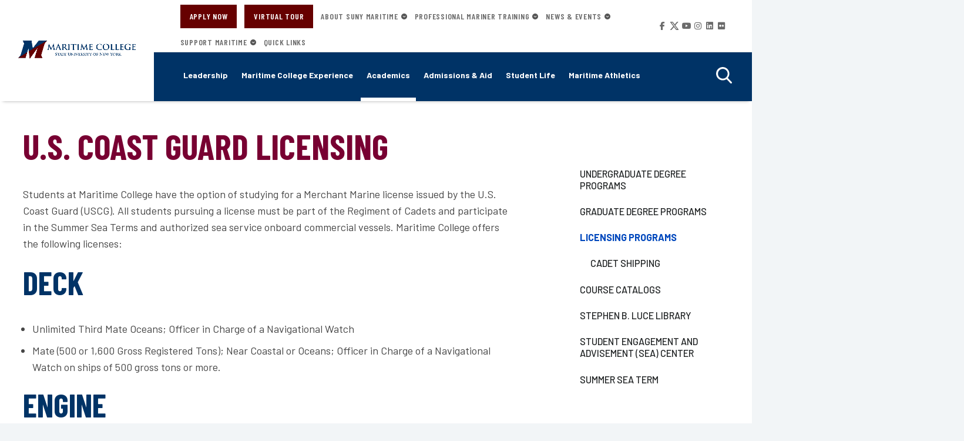

--- FILE ---
content_type: text/html; charset=UTF-8
request_url: https://www.sunymaritime.edu/academics/us-coast-guard-licensing
body_size: 11331
content:
<!DOCTYPE html>
<html lang="en" dir="ltr" prefix="og: https://ogp.me/ns#">
  <head>
    <meta charset="utf-8" />
<meta name="google-site-verification" content="f5cfb594805a6e4c" />
<meta name="Generator" content="Drupal 10 (https://www.drupal.org)" />
<meta name="MobileOptimized" content="width" />
<meta name="HandheldFriendly" content="true" />
<meta name="viewport" content="width=device-width, initial-scale=1.0" />
<link rel="icon" href="/themes/de_theme/dist/img/favicons/favicon.ico" type="image/vnd.microsoft.icon" />
<link rel="canonical" href="https://www.sunymaritime.edu/academics/us-coast-guard-licensing" />
<link rel="shortlink" href="https://www.sunymaritime.edu/node/8775" />
<script src="/sites/default/files/google_tag/encoura/google_tag.script.js?t70qq0" defer></script>

    <title>U.S. Coast Guard Licensing | SUNY Maritime College</title>
    <!-- import font awesome icons -->
    <link rel="stylesheet" href="https://cdnjs.cloudflare.com/ajax/libs/font-awesome/6.5.1/css/all.min.css">
    <style>
    @import url('https://fonts.googleapis.com/css?family=Roboto+Condensed:400,700|Source+Sans+Pro:400,600,700');
    </style>
    <link href="https://fonts.googleapis.com/icon?family=Material+Icons" rel="stylesheet">

    <link rel="stylesheet" media="all" href="/themes/contrib/stable/css/system/components/align.module.css?t70qq0" />
<link rel="stylesheet" media="all" href="/themes/contrib/stable/css/system/components/fieldgroup.module.css?t70qq0" />
<link rel="stylesheet" media="all" href="/themes/contrib/stable/css/system/components/container-inline.module.css?t70qq0" />
<link rel="stylesheet" media="all" href="/themes/contrib/stable/css/system/components/clearfix.module.css?t70qq0" />
<link rel="stylesheet" media="all" href="/themes/contrib/stable/css/system/components/details.module.css?t70qq0" />
<link rel="stylesheet" media="all" href="/themes/contrib/stable/css/system/components/hidden.module.css?t70qq0" />
<link rel="stylesheet" media="all" href="/themes/contrib/stable/css/system/components/item-list.module.css?t70qq0" />
<link rel="stylesheet" media="all" href="/themes/contrib/stable/css/system/components/js.module.css?t70qq0" />
<link rel="stylesheet" media="all" href="/themes/contrib/stable/css/system/components/nowrap.module.css?t70qq0" />
<link rel="stylesheet" media="all" href="/themes/contrib/stable/css/system/components/position-container.module.css?t70qq0" />
<link rel="stylesheet" media="all" href="/themes/contrib/stable/css/system/components/reset-appearance.module.css?t70qq0" />
<link rel="stylesheet" media="all" href="/themes/contrib/stable/css/system/components/resize.module.css?t70qq0" />
<link rel="stylesheet" media="all" href="/themes/contrib/stable/css/system/components/system-status-counter.css?t70qq0" />
<link rel="stylesheet" media="all" href="/themes/contrib/stable/css/system/components/system-status-report-counters.css?t70qq0" />
<link rel="stylesheet" media="all" href="/themes/contrib/stable/css/system/components/system-status-report-general-info.css?t70qq0" />
<link rel="stylesheet" media="all" href="/themes/contrib/stable/css/system/components/tablesort.module.css?t70qq0" />
<link rel="stylesheet" media="all" href="/themes/contrib/stable/css/views/views.module.css?t70qq0" />
<link rel="stylesheet" media="all" href="https://use.fontawesome.com/releases/v5.13.1/css/all.css" />
<link rel="stylesheet" media="all" href="https://use.fontawesome.com/releases/v5.13.1/css/v4-shims.css" />
<link rel="stylesheet" media="all" href="/modules/contrib/paragraphs/css/paragraphs.unpublished.css?t70qq0" />
<link rel="stylesheet" media="all" href="/modules/custom/nc_cms/css/nc_cms.css?t70qq0" />
<link rel="stylesheet" media="all" href="/themes/contrib/stable/css/core/assets/vendor/normalize-css/normalize.css?t70qq0" />
<link rel="stylesheet" media="all" href="/themes/contrib/stable/css/core/normalize-fixes.css?t70qq0" />
<link rel="stylesheet" media="all" href="/themes/contrib/classy/css/components/action-links.css?t70qq0" />
<link rel="stylesheet" media="all" href="/themes/contrib/classy/css/components/breadcrumb.css?t70qq0" />
<link rel="stylesheet" media="all" href="/themes/contrib/classy/css/components/button.css?t70qq0" />
<link rel="stylesheet" media="all" href="/themes/contrib/classy/css/components/collapse-processed.css?t70qq0" />
<link rel="stylesheet" media="all" href="/themes/contrib/classy/css/components/container-inline.css?t70qq0" />
<link rel="stylesheet" media="all" href="/themes/contrib/classy/css/components/details.css?t70qq0" />
<link rel="stylesheet" media="all" href="/themes/contrib/classy/css/components/exposed-filters.css?t70qq0" />
<link rel="stylesheet" media="all" href="/themes/contrib/classy/css/components/field.css?t70qq0" />
<link rel="stylesheet" media="all" href="/themes/contrib/classy/css/components/form.css?t70qq0" />
<link rel="stylesheet" media="all" href="/themes/contrib/classy/css/components/icons.css?t70qq0" />
<link rel="stylesheet" media="all" href="/themes/contrib/classy/css/components/inline-form.css?t70qq0" />
<link rel="stylesheet" media="all" href="/themes/contrib/classy/css/components/item-list.css?t70qq0" />
<link rel="stylesheet" media="all" href="/themes/contrib/classy/css/components/link.css?t70qq0" />
<link rel="stylesheet" media="all" href="/themes/contrib/classy/css/components/links.css?t70qq0" />
<link rel="stylesheet" media="all" href="/themes/contrib/classy/css/components/more-link.css?t70qq0" />
<link rel="stylesheet" media="all" href="/themes/contrib/classy/css/components/tabledrag.css?t70qq0" />
<link rel="stylesheet" media="all" href="/themes/contrib/classy/css/components/tableselect.css?t70qq0" />
<link rel="stylesheet" media="all" href="/themes/contrib/classy/css/components/tablesort.css?t70qq0" />
<link rel="stylesheet" media="all" href="/themes/contrib/classy/css/components/textarea.css?t70qq0" />
<link rel="stylesheet" media="all" href="/themes/contrib/classy/css/components/ui-dialog.css?t70qq0" />
<link rel="stylesheet" media="all" href="/themes/contrib/classy/css/components/messages.css?t70qq0" />
<link rel="stylesheet" media="all" href="/themes/contrib/classy/css/components/node.css?t70qq0" />
<link rel="stylesheet" media="all" href="/themes/de_theme/bower_components/slick-carousel/slick/slick.css?t70qq0" />
<link rel="stylesheet" media="all" href="/themes/de_theme/bower_components/slick-carousel/slick/slick-theme.css?t70qq0" />
<link rel="stylesheet" media="all" href="/themes/de_theme/dist/css/de_theme.css?t70qq0" />
<link rel="stylesheet" media="all" href="https://fonts.googleapis.com/css?family=Fjalla+One|Rubik:400,400i" />

    <script src="/themes/de_theme/dist/scripts/js/vendor/modernizr.min.js?v=3.11.7"></script>
<script src="https://www.youvisit.com/tour/Embed/js3" defer async></script>


    <link rel="apple-touch-icon" sizes="180x180" href="/docroot/themes/de_theme/dist/img/favicons/apple-touch-icon.png">
    <link rel="icon" type="image/png" sizes="32x32" href="/docroot/themes/de_theme/dist/img/favicons/favicon-32x32.png">
    <link rel="icon" type="image/png" sizes="16x16" href="/docroot/themes/de_theme/dist/img/favicons/favicon-16x16.png">
    <link rel="manifest" href="/docroot/themes/de_theme/dist/img/favicons/manifest.json">
    <link rel="mask-icon" href="/docroot/themes/de_theme/dist/img/favicons/safari-pinned-tab.svg" color="#780032">
    <link rel="shortcut icon" href="/docroot/themes/de_theme/dist/img/favicons/favicon.ico">
    <meta name="msapplication-config" content="/docroot/themes/de_theme/dist/img/favicons/browserconfig.xml">
    <meta name="theme-color" content="#ffffff">

    <!-- begin CBE code --> <script> (function(a,b,c,d,e,f,g) { a[e] = a[e] || function() {(a[e].q = a[e].q || []).push(arguments)};f=b.createElement(c); g=b.getElementsByTagName(c)[0];f.async=1;f.src=d+"/cbe/cbe.js";g.parentNode.insertBefore(f,g); })(window,document,"script","https://cbe.capturehighered.net","_cbe"); _cbe("create","01144728"); _cbe("log","pageview"); </script> <!-- end CBE code -->
  </head>
  <body class="one_sidebar sidebar_first path-node node--type-basic-page-new page-title-u.s.-coast-guard-licensing- -suny-maritime-college node-8775">
    <a href="#main-content" class="visually-hidden focusable skip-link">
      Skip to main content
    </a>
    <noscript><iframe src="https://www.googletagmanager.com/ns.html?id=GTM-KX3P2XW" height="0" width="0" style="display:none;visibility:hidden"></iframe></noscript>
      <div class="dialog-off-canvas-main-canvas" data-off-canvas-main-canvas>
    
  <header id="header">
    <div class="layout-header">

      <div id="masthead" class="masthead">
        <div class="top-wrapper">
          <div class="left">
              <div class="region region--masthead-left clearfix">
      <div id="block-de-theme-sitebranding" class="block block-system block-system-branding-block">
  
    
        <a href="/" rel="home" class="site-logo">
      <img src="/themes/de_theme/logo.png" alt="Home" />
    </a>
      </div>

  </div>

          </div>

          <div class="right">
                <div class="region region--masthead-actions clearfix" id="masthead-actions">
    <div class="layout-container-wide">
      <div class="region-inner clearfix">
        <div id="block-de-theme-branding" class="block block-system block-system-branding-block">
  
    
        <a href="/" rel="home" class="site-logo">
      <img src="/themes/de_theme/logo.png" alt="Home" />
    </a>
      </div>
<nav aria-label="Secondary Navigation" id="block-secondarynavigation" class="block block-menu navigation menu--secondary-navigation">
        
              <ul class="menu">
                    <li class=".container .button-navy {   background-color: navy;     /* default navy */   color: white;               /* text color */   bord menu-item">
        <a href="/apply-now" class="menu-link-primary" target="_self" title="Apply Now" data-drupal-link-system-path="node/9010">Apply Now</a>
              </li>
                <li class="menu-item">
        <a href="https://tours.covecreekproductions.com/suny-maritime/" class="menu-link-primary" title="Virtual Tour of Maritime College ">Virtual Tour </a>
              </li>
                <li class="menu-item menu-item--expanded">
        <a href="/about" data-drupal-link-system-path="node/9106">About SUNY Maritime</a>
                                <ul class="menu">
                    <li class="menu-item">
        <a href="/about/maps-directions" data-drupal-link-system-path="node/8723">Location</a>
              </li>
                <li class="menu-item menu-item--expanded">
        <a href="/leadership" data-drupal-link-system-path="node/9457">Leadership</a>
                                <ul class="menu">
                    <li class="menu-item">
        <a href="/about-suny-maritimeleadership/mission-vision-core-values" data-drupal-link-system-path="node/8728">Mission, Vision, and Core Values</a>
              </li>
                <li class="menu-item">
        <a href="/about-suny-maritimeleadership/strategic-planning" data-drupal-link-system-path="node/9101">Strategic Planning</a>
              </li>
                <li class="menu-item">
        <a href="/leadership/suny-policy/accreditation-and-us-coast-guard-licensure" data-drupal-link-system-path="node/8922">Accreditation</a>
              </li>
        </ul>
  
              </li>
        </ul>
  
              </li>
                <li class="menu-item menu-item--expanded">
        <a href="/professional-mariner-training" data-drupal-link-system-path="node/7956">Professional Mariner Training</a>
                                <ul class="menu">
                    <li class="menu-item">
        <a href="/professional-mariner-training/global-offshore-wind-training" data-drupal-link-system-path="node/7376">Global Offshore Wind Training</a>
              </li>
                <li class="menu-item">
        <a href="/professional-mariner-training/dynamic-positioning" data-drupal-link-system-path="node/9500">Dynamic Positioning</a>
              </li>
        </ul>
  
              </li>
                <li class="menu-item menu-item--expanded">
        <a href="/news" data-drupal-link-system-path="news">News &amp; Events</a>
                                <ul class="menu">
                    <li class="menu-item">
        <a href="/news" data-drupal-link-system-path="news">News</a>
              </li>
                <li class="menu-item">
        <a href="/alumni-friends/publications" data-drupal-link-system-path="node/9004">Publications</a>
              </li>
                <li class="menu-item">
        <a href="/events" data-drupal-link-system-path="events">Events</a>
              </li>
        </ul>
  
              </li>
                <li class="menu-item menu-item--expanded">
        <a href="/support-maritime-college" data-drupal-link-system-path="node/8853">Support Maritime</a>
                                <ul class="menu">
                    <li class="menu-item menu-item--expanded">
        <a href="/support-maritime/suny-maritime-foundation" data-drupal-link-system-path="node/8971">SUNY Maritime Foundation</a>
                                <ul class="menu">
                    <li class="menu-item">
        <a href="/support-maritime/suny-maritime-foundation/foundation-board-directors" data-drupal-link-system-path="node/8972">Foundations Board of Directors</a>
              </li>
        </ul>
  
              </li>
                <li class="menu-item">
        <a href="/giving/brick-campaign" data-drupal-link-system-path="node/8880">Honorary Brick</a>
              </li>
                <li class="menu-item">
        <a href="/matching-gifts" data-drupal-link-system-path="node/8871">Company Matching Gifts</a>
              </li>
                <li class="menu-item">
        <a href="https://sunymaritime.giftlegacy.com/">Explore Planned Giving</a>
              </li>
                <li class="menu-item">
        <a href="https://sunymaritime.giftlegacy.com/?pageID=1003">St. Mary&#039;s Society</a>
              </li>
                <li class="menu-item">
        <a href="/support-maritime/ways-give" data-drupal-link-system-path="node/9001">Ways to Give</a>
              </li>
        </ul>
  
              </li>
                <li class="menu-item">
        <a href="/quick-links" data-drupal-link-system-path="node/9132">Quick Links</a>
              </li>
        </ul>
  


  </nav>
<div id="block-searchiconbutton" class="block block-block-content block-block-contentc228329f-6c8d-4869-ac39-6ab17bb05e0d" tabindex="0" role="button" aria-label="Search">
  
    
      
  </div>
<nav role="navigation" aria-labelledby="block-de-theme-socialmedia-menu" id="block-de-theme-socialmedia" class="block block-menu navigation menu--social-media">
            
  <h2 class="visually-hidden" id="block-de-theme-socialmedia-menu">Social Media</h2>
  

        
              <ul class="menu">
              <li class="facebook opens in a new window">
        <a href="https://www.facebook.com/sunymaritimecollege/" target="_blank">Facebook opens in a new window</a>
      </li>
          <li class="twitter opens in a new window">
        <a href="https://twitter.com/MaritimeCollege?ref_src=twsrc%5Egoogle%7Ctwcamp%5Eserp%7Ctwgr%5Eauthor" target="_blank">Twitter opens in a new window</a>
      </li>
          <li class="youtube opens in a new window">
        <a href="https://www.youtube.com/user/SUNYMaritimeCollege" target="_blank">YouTube opens in a new window</a>
      </li>
          <li class="instagram opens in a new window">
        <a href="https://www.instagram.com/maritimecollege/" target="_blank">Instagram opens in a new window</a>
      </li>
          <li class="linkedin opens in a new window">
        <a href="https://www.linkedin.com/school/state-university-of-new-york-maritime-college/" target="_blank">LinkedIn opens in a new window</a>
      </li>
          <li class="flickr opens in a new window">
        <a href="https://www.flickr.com/photos/sunymaritimecollege/" target="_blank">Flickr opens in a new window</a>
      </li>
        </ul>
  


  </nav>

      </div>
    </div>
  </div>

              <div class="region region--navigation clearfix">
      <nav aria-label="Main navigation" id="block-de-theme-main-menu" class="block block-menu navigation menu--main">
        
              <ul id="main-nav-menu"  class="menu">
                    <li class="menu-item">
        <a href="/leadership" data-drupal-link-system-path="node/9457">Leadership</a>
              </li>
                <li class="menu-item menu-item--expanded">
        <a href="/maritime-college-experience" data-drupal-link-system-path="node/9447">Maritime College Experience</a>
                                <ul class="menu">
                    <li class="menu-item menu-item--expanded">
        <a href="/maritime-college-experience/chart-your-course" data-drupal-link-system-path="node/9433">Chart Your Course</a>
                                <ul class="menu">
                    <li class="menu-item">
        <a href="/civilian-students" data-drupal-link-system-path="node/9098">Traditional Lifestyle</a>
              </li>
                <li class="menu-item">
        <a href="/student-life/regiment-cadets" data-drupal-link-system-path="node/8993">Regimental Lifestyle</a>
              </li>
        </ul>
  
              </li>
                <li class="menu-item">
        <a href="/maritime-college-experience/choose-your-destination" data-drupal-link-system-path="node/6">Choose Your Destination</a>
              </li>
        </ul>
  
              </li>
                <li class="menu-item menu-item--expanded menu-item--active-trail">
        <a href="/academics" title="Academics" data-drupal-link-system-path="node/9452">Academics</a>
                                <ul class="menu">
                    <li class="menu-item">
        <a href="/academics/undergraduate-degree-programs" data-drupal-link-system-path="node/9130">Undergraduate Degree Programs</a>
              </li>
                <li class="menu-item">
        <a href="/academics/graduate-degree-programs" data-drupal-link-system-path="node/9127">Graduate Degree Programs</a>
              </li>
                <li class="menu-item menu-item--expanded menu-item--active-trail">
        <a href="/academics/us-coast-guard-licensing" data-drupal-link-system-path="node/8775" class="is-active" aria-current="page">Licensing Programs</a>
                                <ul class="menu">
                    <li class="menu-item">
        <a href="/student-liferegiment-cadetssummer-sea-term-and-cadet-shipping/cadet-shipping" data-drupal-link-system-path="node/8768">Cadet Shipping</a>
              </li>
        </ul>
  
              </li>
                <li class="menu-item">
        <a href="/academics/college-catalogs" data-drupal-link-system-path="node/8732">Course Catalogs</a>
              </li>
                <li class="menu-item">
        <a href="/academics/stephen-b-luce-library" data-drupal-link-system-path="node/9463">Stephen B. Luce Library</a>
              </li>
                <li class="menu-item">
        <a href="/sea-center" data-drupal-link-system-path="node/9456">Student Engagement and Advisement (SEA) Center</a>
              </li>
                <li class="menu-item">
        <a href="/student-life/regiment-cadet/summer-sea-term" data-drupal-link-system-path="node/8897">Summer Sea Term</a>
              </li>
        </ul>
  
              </li>
                <li class="menu-item menu-item--expanded">
        <a href="/admissions" data-drupal-link-system-path="node/9443">Admissions &amp; Aid</a>
                                <ul class="menu">
                    <li class="menu-item">
        <a href="/admissions/accepted-freshman-students" data-drupal-link-system-path="node/8805">Accepted Students</a>
              </li>
                <li class="menu-item">
        <a href="https://midd.me/B8pR">Maritime Brochure</a>
              </li>
                <li class="menu-item menu-item--collapsed">
        <a href="/admissions/financial-aid" data-drupal-link-system-path="node/8986">Financial Aid</a>
              </li>
                <li class="menu-item">
        <a href="https://apply.sunymaritime.edu/register/MoreInfo">Request Information</a>
              </li>
                <li class="menu-item">
        <a href="/admissions/scholarships" data-drupal-link-system-path="node/8979">Scholarships</a>
              </li>
                <li class="menu-item">
        <a href="/admissions/registrars-office" data-drupal-link-system-path="node/8717">Office of the Registrar</a>
              </li>
                <li class="menu-item">
        <a href="/cost-aid/tuition-fees" data-drupal-link-system-path="node/8994">Tuition &amp; Fees</a>
              </li>
                <li class="menu-item menu-item--collapsed">
        <a href="/admissions-aid/pay-your-bill" data-drupal-link-system-path="node/8901">Pay Your Bill</a>
              </li>
                <li class="menu-item">
        <a href="/admissions/student-accounts" data-drupal-link-system-path="node/9007">Student Accounts</a>
              </li>
                <li class="menu-item">
        <a href="/admissions-aid/health-insurance" data-drupal-link-system-path="node/8916">Health Insurance</a>
              </li>
                <li class="menu-item">
        <a href="/admissions/visit-maritime" data-drupal-link-system-path="node/8812">Visit Maritime</a>
              </li>
                <li class="menu-item">
        <a href="/admissions/cap-scholarship" data-drupal-link-system-path="node/9478">Cadet Appointment Program</a>
              </li>
                <li class="menu-item">
        <a href="/admissions/application-status" data-drupal-link-system-path="node/8803">Check Your Application Status</a>
              </li>
                <li class="menu-item">
        <a href="/admissions/eop" data-drupal-link-system-path="node/9075">EOP</a>
              </li>
                <li class="menu-item menu-item--collapsed">
        <a href="/admissions/freshman-admissions" data-drupal-link-system-path="node/8738">Freshman Admissions</a>
              </li>
                <li class="menu-item menu-item--collapsed">
        <a href="/admissions/graduate-admissions" data-drupal-link-system-path="node/8739">Graduate Admissions</a>
              </li>
                <li class="menu-item">
        <a href="/admissions/international-admissions" data-drupal-link-system-path="node/8841">International Admissions</a>
              </li>
                <li class="menu-item">
        <a href="/admissions/orientation" data-drupal-link-system-path="node/8756">Orientation</a>
              </li>
                <li class="menu-item menu-item--collapsed">
        <a href="/admissions/transfer-admissions" data-drupal-link-system-path="node/8740">Transfer Admissions</a>
              </li>
        </ul>
  
              </li>
                <li class="menu-item menu-item--expanded">
        <a href="/student-life" data-drupal-link-system-path="node/9444">Student Life</a>
                                <ul class="menu">
                    <li class="menu-item">
        <a href="/waterfront" data-drupal-link-system-path="node/9453">Waterfront</a>
              </li>
                <li class="menu-item">
        <a href="/student-life/career-services" data-drupal-link-system-path="node/8767">Career Services</a>
              </li>
                <li class="menu-item">
        <a href="/student-life/counseling-services" data-drupal-link-system-path="node/9054">Counseling Services</a>
              </li>
                <li class="menu-item">
        <a href="https://maritimeathletics.com/" target="_blank">Maritime Athletics</a>
              </li>
                <li class="menu-item">
        <a href="/student-life/health-services" data-drupal-link-system-path="node/8759">Health &amp; Wellness Support</a>
              </li>
                <li class="menu-item">
        <a href="/student-life/student-activities" data-drupal-link-system-path="node/8742">Student Life and Activities</a>
              </li>
                <li class="menu-item">
        <a href="/military-veterans/using-your-veteran-benefits" data-drupal-link-system-path="node/8811">Military/Veteran Benefits</a>
              </li>
                <li class="menu-item">
        <a href="/academics/undergraduate-programs/naval-science/prospective-midshipmen" data-drupal-link-system-path="node/8939">NROTC</a>
              </li>
                <li class="menu-item">
        <a href="/residential-life">Housing and Residential Life</a>
              </li>
                <li class="menu-item">
        <a href="/sea-center" data-drupal-link-system-path="node/9456">SEA Center</a>
              </li>
                <li class="menu-item">
        <a href="/student-life/titleix" data-drupal-link-system-path="node/8758">Title IX – Prevention of Sex and Gender Discrimination</a>
              </li>
        </ul>
  
              </li>
                <li class="menu-item">
        <a href="https://maritimeathletics.com/" target="_blank">Maritime Athletics</a>
              </li>
        </ul>
  



  </nav>
<div id="block-de-theme-searchiconbutton" class="block block-block-content block-block-contentc228329f-6c8d-4869-ac39-6ab17bb05e0d">
  
    
      
  </div>

<div class="search-block-wrapper">
  <div class="search-form block block-search container-inline" data-drupal-selector="search-form" id="block-searchformblock">
    
        
          <form action="/academics/us-coast-guard-licensing" method="post" id="search-form" accept-charset="UTF-8">
  <div class="js-form-item form-item js-form-type-textfield form-type-textfield js-form-item-search form-item-search">
      <label for="edit-search">Search</label>
        <input data-drupal-selector="edit-search" type="text" id="edit-search" name="search" value="" size="64" maxlength="64" class="form-text clearable" />

        </div>
<input data-drupal-selector="edit-submit" type="submit" id="edit-submit" name="op" value="Search" class="button button--button js-form-submit form-submit" />
<input data-drupal-selector="form-ct54djipo4sfzu3qckhy3zaamss1jk2vu-2j9xy35xa" type="hidden" name="form_build_id" value="form-CT54DJIpO4sfZU3QCkHY3zaaMsS1Jk2vU-2J9XY35xA" />
<input data-drupal-selector="edit-search-form" type="hidden" name="form_id" value="search_form" />

</form>

      </div>
</div>

  </div>

          </div>
        </div>
        
        
      </div>
      
    </div>
  </header>

          

<div class="section-content">
      <div class="region region--content-prefix clearfix" id="page-content-prefix">
          <div data-drupal-messages-fallback class="hidden"></div>

      </div>

  <div class="layout-container">
    <main id="main" class="column">
    <a id="main-content" tabindex="-1"></a>    <div class="layout-content">
            <div class="region region--content clearfix" id="content">
    <div id="block-de-theme-content" class="block block-system block-system-main-block">
  
    
      
<article class="node node--type-basic-page-new node--view-mode-full">

  
    

  
  <div class="node__content">
    
      <div class="field field--name-field-basic-page-components field--type-entity-reference-revisions field--label-hidden field__items">
              <div class="field__item">  <div class="paragraph paragraph--type--basic-text paragraph--view-mode--default">
          
            <div class="clearfix text-formatted field field--name-field-basic-text-body field--type-text-long field--label-hidden field__item"><h1><span class="special-title-red">U.S. Coast Guard Licensing</span></h1><p><span>Students at Maritime College have the option of studying for a Merchant Marine license issued by the U.S. Coast Guard (USCG). All students pursuing a license must be part of the Regiment of Cadets and participate in the Summer Sea Terms and authorized sea service onboard commercial vessels. Maritime College offers the following licenses:</span></p><h2><span class="special-small-title">Deck</span></h2><ul><li><span>Unlimited Third Mate Oceans;&nbsp;Officer in Charge of a Navigational Watch</span></li><li><span>Mate (500 or 1,600 Gross Registered Tons);&nbsp;Near Coastal or Oceans; Officer in Charge of a Navigational Watch on ships of 500 gross tons or more.</span></li></ul><h2><span class="special-small-title">Engine</span></h2><ul><li><span>Unlimited;&nbsp;Third Assistant Engineer Steam, Motor, or Gas Turbine;&nbsp;Officer in Charge of an Engineering Watch.</span></li><li><span>Assistant Engineer (Limited) motor propelled vessels, on vessels of any horsepower. Officer in Charge of an Engineering Watch in a Manned Engine Room or Designated Duty Engineer in a Periodically Unmanned Engine Room on vessels powered by main propulsion machinery of 750KW/1,000HP or more, limited to motor vessels.</span></li></ul><p><span>The unlimited licenses lead to a Bachelor of Science or Bachelor of Engineering degree. Students must pass the USCG&nbsp;license exam to graduate. The limited licenses are administered through the Maritime Technology and Operations Department and leads to an AAS degree.</span></p><p><span>These programs must also comply with both federal guidelines and international standards related to maritime education. The International Convention on Standards of Training, Certification and Watchkeeping for Seafarers (STCW), 1978, as amended&nbsp;(to which the United States is a signatory) sets qualification standards for seafarers on seagoing merchant ships.&nbsp;USCG is responsible for implementing STCW training in the United States.</span></p></div>
      
      </div>
</div>
              <div class="field__item">  <div class="paragraph paragraph--type--basic-text paragraph--view-mode--default">
          
            <div class="clearfix text-formatted field field--name-field-basic-text-body field--type-text-long field--label-hidden field__item"><h2><span class="special-small-title-underline">Programs Offering an Unlimited Third Mate or Third Assistant Engine License</span></h2><h3><span class="special-small-title" lang="EN">Bachelor of Engineering</span></h3><ul><li><span lang="EN">Electrical Engineering (Deck or Engine)</span></li><li><span lang="EN">Facilities Engineering (Engine)</span></li><li><span lang="EN">Marine Engineering (Engine)</span></li><li><span lang="EN">Mechanical Engineering (Engine)</span></li><li><span lang="EN">Naval Architecture (Deck or Engine)</span></li></ul><h3><span class="special-small-title" lang="EN">Bachelor of Science</span></h3><ul><li><span lang="EN">Marine Environmental Science (Deck)</span></li><li><span lang="EN">Marine Operations (Deck or Engine)</span></li><li><span lang="EN">Marine Transportation (Deck)</span></li><li><span lang="EN">Maritime Studies (Deck)</span></li><li><span lang="EN">Data Science (Deck)</span></li></ul><h3><span class="special-small-title" lang="EN">Master of Science</span></h3><ul><li><span lang="EN">Shipping and Logistics (Deck)</span></li><li><span lang="EN">Maritime and Naval Studies (Deck)</span></li></ul></div>
      
      </div>
</div>
              <div class="field__item">  <div class="paragraph paragraph--type--basic-text paragraph--view-mode--default">
          
            <div class="clearfix text-formatted field field--name-field-basic-text-body field--type-text-long field--label-hidden field__item"><details><summary>Learning Outcomes Unlimited Deck</summary><div class="details-wrapper"><p><strong>Upon successful completion of the Unlimited Deck License Program, graduates will be able to:</strong></p><ol><li>Demonstrate competency needed to serve as a third mate by passing all STCW competencies and the USCG License <strong>prior to commencement</strong>.</li><li>Understand and safely demonstrate traditional and modern seamanship and cargo handling skills.</li><li>Understand and correctly demonstrate the use of Terrestrial, Celestial, Electronic Navigation Skills and Navigation Law</li><li>Understand the application of Information Technology needed as a ship’s deck officer or as a maritime related shore side professional.</li><li>Understand and demonstrate effective and appropriate problem solving and critical thinking required by a ship’s deck officer or as a maritime related shore side professional.</li><li>Understand the application of business, transportation or logistics concepts needed to serve as a ship’s deck officer.</li><li>Understand and demonstrate effective leadership and teamwork skills needed to serve as a ship’s deck officer or as a maritime related shore side professional.</li><li>Understand and demonstrate effective oral or written communication skills needed to serve as a ship’s deck officer or as a maritime related shore side professional.</li></ol></div></details></div>
      
      </div>
</div>
              <div class="field__item">  <div class="paragraph paragraph--type--basic-text paragraph--view-mode--default">
          
            <div class="clearfix text-formatted field field--name-field-basic-text-body field--type-text-long field--label-hidden field__item"><details><summary>Learning Outcomes Unlimited Engine</summary><div class="details-wrapper"><p><strong>Upon successful completion of the Unlimited Engine License Program, graduates will be able to:</strong></p><ol><li>Demonstrate competency needed to serve as a third assistant engineer by passing all STCW competencies and the USCG License <strong>prior to commencement</strong>.</li><li>Understand and safely demonstrate particular skills in the analysis and design of marine propulsion, auxiliary and cargo systems and equipment</li><li>Apply these engineering skills to a variety of marine applications.</li><li>Demonstrate the ability to use the techniques, skills, and modern engineering tools necessary for engineering practice.</li><li>Understand and demonstrate effective and appropriate problem solving and critical thinking required by a ship’s engineering officer.</li><li>Demonstrate a basic knowledge of engineering mechanics and thermodynamics in the context of marine vehicles.</li><li>Understand and demonstrate effective leadership and teamwork skills needed to serve as a ship’s engineering officer.</li><li>Understand and demonstrate effective oral or written communication skills needed to serve as a ship’s engineering officer.</li></ol></div></details></div>
      
      </div>
</div>
              <div class="field__item">  <div class="paragraph paragraph--type--basic-text paragraph--view-mode--default">
          
            <div class="clearfix text-formatted field field--name-field-basic-text-body field--type-text-long field--label-hidden field__item"><h2><span class="special-small-title-underline">Programs Offering a 500/1600 ton Deck or Engine License</span></h2><h3><span class="special-small-title">A.A.S. in Marine Technology: Small Vessel Operations with Deck Limited License</span></h3><ul><li><span>Mate (500 or 1,600 Gross Registered Tons) Near Coastal or Oceans; Officer in Charge of a Navigational Watch on ships of 500 gross tons or more.</span></li></ul><h3><span class="special-small-title" lang="EN">A.A.S.</span><span class="special-small-title"> in Marine Technology: Small Vessel Operations with Engine Limited License</span></h3><ul><li><span>Assistant Engineer (Limited) motor-propelled vessels&nbsp;of any horsepower. Officer in Charge of an Engineering Watch in a Manned Engine Room or Designated Duty Engineer in a Periodically Unmanned Engine Room on vessels powered by main propulsion machinery of 750KW/1,000HP or more, limited to motor vessels.</span></li></ul></div>
      
      </div>
</div>
              <div class="field__item">  <div class="paragraph paragraph--type--basic-text paragraph--view-mode--default">
          
            <div class="clearfix text-formatted field field--name-field-basic-text-body field--type-text-long field--label-hidden field__item"><details><summary>Learning Outcomes Limited Deck</summary><div class="details-wrapper"><p><strong>Upon successful completion of the Limited Deck License Program, graduates will be able to:</strong></p><ol><li>Demonstrate competency needed to serve as a Mate 500 or 1600 GRT on Oceans or Near Coastal Waters by passing all STCW competencies and the USCG License examination.</li><li>Understand and safely demonstrate traditional and modern seamanship and cargo handling skills.</li><li>Understand and correctly demonstrate the use of Terrestrial, Celestial, Electronic Navigation Skills and Navigation Law.</li><li>Understand the application of Information Technology needed as a ship’s deck officer or as a maritime related shore side professional.</li><li>Understand and demonstrate effective and appropriate problem solving and critical thinking required by a ship’s deck officer or as a maritime related shore-side professional.</li><li>Understand the application of business, transportation or logistics concepts needed to serve as a ship’s deck officer.</li><li>Understand and demonstrate effective leadership and teamwork skills needed to serve as a ship’s deck officer or as a maritime related shore side professional.</li><li>Understand and demonstrate effective oral or written communication skills needed to serve as a ship’s deck officer or as a maritime related shore side professional.</li></ol></div></details></div>
      
      </div>
</div>
              <div class="field__item">  <div class="paragraph paragraph--type--basic-text paragraph--view-mode--default">
          
            <div class="clearfix text-formatted field field--name-field-basic-text-body field--type-text-long field--label-hidden field__item"><details><summary>Learning Outcomes Limited Engine</summary><div class="details-wrapper"><p><strong>Upon successful completion of the Limited Engine License Program, graduates will be able to:</strong></p><ol><li>Demonstrate competency needed to serve as an Assistant Engineer Limited by passing all STCW competencies and the USCG License examination.</li><li>Understand and safely demonstrate particular skills in the analysis and design of marine propulsion, auxiliary and cargo systems and equipment</li><li>Apply these engineering skills to a variety of marine applications.</li><li>Demonstrate the ability to use the techniques, skills, and modern engineering tools necessary for engineering practice.</li><li>Understand and demonstrate effective and appropriate problem solving and critical thinking required by a ship’s engineering officer.</li><li>Demonstrate a basic knowledge of engineering mechanics and thermodynamics in the context of marine vehicles.</li><li>Understand and demonstrate effective leadership and teamwork skills needed to serve as a ship’s engineering officer.</li><li>Understand and demonstrate effective oral or written communication skills needed to serve as a ship’s engineering officer.</li></ol></div></details></div>
      
      </div>
</div>
          </div>
  
  </div>

</article>

  </div>

  </div>

    </div>  </main>
      <aside class="column sidebar layout-sidebar-first" role="complementary">
        <div class="region region--sidebar-first clearfix">
      <nav role="navigation" aria-labelledby="block-mainnavigation-menu" id="block-mainnavigation" class="block block-menu navigation menu--main">
            
  <h2 class="visually-hidden" id="block-mainnavigation-menu">Right-side Navigation</h2>
  

        
              <ul id="main-nav-menu"  class="menu">
                    <li class="menu-item">
        <a href="/academics/undergraduate-degree-programs" data-drupal-link-system-path="node/9130">Undergraduate Degree Programs</a>
              </li>
                <li class="menu-item">
        <a href="/academics/graduate-degree-programs" data-drupal-link-system-path="node/9127">Graduate Degree Programs</a>
              </li>
                <li class="menu-item menu-item--expanded menu-item--active-trail">
        <a href="/academics/us-coast-guard-licensing" data-drupal-link-system-path="node/8775" class="is-active" aria-current="page">Licensing Programs</a>
                                <ul class="menu">
                    <li class="menu-item">
        <a href="/student-liferegiment-cadetssummer-sea-term-and-cadet-shipping/cadet-shipping" data-drupal-link-system-path="node/8768">Cadet Shipping</a>
              </li>
        </ul>
  
              </li>
                <li class="menu-item">
        <a href="/academics/college-catalogs" data-drupal-link-system-path="node/8732">Course Catalogs</a>
              </li>
                <li class="menu-item">
        <a href="/academics/stephen-b-luce-library" data-drupal-link-system-path="node/9463">Stephen B. Luce Library</a>
              </li>
                <li class="menu-item">
        <a href="/sea-center" data-drupal-link-system-path="node/9456">Student Engagement and Advisement (SEA) Center</a>
              </li>
                <li class="menu-item">
        <a href="/student-life/regiment-cadet/summer-sea-term" data-drupal-link-system-path="node/8897">Summer Sea Term</a>
              </li>
        </ul>
  



  </nav>
<div class="views-element-container block block-views block-views-blocknode-sidebar-widgets-block-1" id="block-views-block-node-sidebar-widgets-block-1">
  
    
      <div><div class="view view-node-sidebar-widgets view-id-node_sidebar_widgets view-display-id-block_1 js-view-dom-id-71ce8e30b55972cc609ffb5c8f4229b942d76d4eaeab74e008cf887403f6babe">
  
    
      
      <div class="view-content">
          <div class="views-row"><div class="views-field views-field-field-sidebar-paragraphs"><div class="field-content"></div></div></div>

    </div>
  
          </div>
</div>

  </div>

  </div>

    </aside>
  </div>
  
</div>

  <footer id="footer" class="layout-footer">
      <div class="region region--footer-first clearfix">
      <div id="block-footerctas" class="block block-block-content block-block-content9674d016-6bb5-4734-b9d4-70f95e575145">
  
    
      
      <div class="field field--name-field-paragraphs field--type-entity-reference-revisions field--label-hidden field__items">
              <div class="field__item">  <div class="paragraph paragraph--type--image-call-to-action paragraph--view-mode--default">
          <a href="/">
        
            <div class="field field--name-field-single-image field--type-entity-reference field--label-hidden field__item"><article class="media media--type-image media--view-mode-image-cta">
  
      
            <div class="field field--name-field-image field--type-image field--label-hidden field__item">  <img loading="lazy" src="/sites/default/files/styles/image_cta_900px_width/public/2025-04/m-logo-white-outline-corrected.png?itok=AZqfA_b9" width="624" height="111" alt="Suny Maritime logo" class="image-style-image-cta-900px-width" />


</div>
      
  </article>
</div>
      
                  <div class="field--name-field-single-link">
            Homepage
          </div>
              </a>
      </div>
</div>
          </div>
  
  </div>
<nav aria-labelledby="block-socialmedia-menu" id="block-socialmedia" class="block block-menu navigation menu--social-media">
            
  <h2 class="visually-hidden" id="block-socialmedia-menu">Connect</h2>
  

        
              <ul class="menu">
              <li class="facebook opens in a new window">
        <a href="https://www.facebook.com/sunymaritimecollege/" target="_blank">Facebook opens in a new window</a>
      </li>
          <li class="twitter opens in a new window">
        <a href="https://twitter.com/MaritimeCollege?ref_src=twsrc%5Egoogle%7Ctwcamp%5Eserp%7Ctwgr%5Eauthor" target="_blank">Twitter opens in a new window</a>
      </li>
          <li class="youtube opens in a new window">
        <a href="https://www.youtube.com/user/SUNYMaritimeCollege" target="_blank">YouTube opens in a new window</a>
      </li>
          <li class="instagram opens in a new window">
        <a href="https://www.instagram.com/maritimecollege/" target="_blank">Instagram opens in a new window</a>
      </li>
          <li class="linkedin opens in a new window">
        <a href="https://www.linkedin.com/school/state-university-of-new-york-maritime-college/" target="_blank">LinkedIn opens in a new window</a>
      </li>
          <li class="flickr opens in a new window">
        <a href="https://www.flickr.com/photos/sunymaritimecollege/" target="_blank">Flickr opens in a new window</a>
      </li>
        </ul>
  


  </nav>

  </div>

      <div class="region region--footer-second clearfix">
      <nav aria-labelledby="block-explore-menu" id="block-explore" class="block block-menu navigation menu--explore">
      
  <h2 id="block-explore-menu">Information</h2>
  

        
              <ul class="menu">
                    <li class="menu-item">
        <a href="http://www.bkstr.com/sunymaritimestore/shop/gifts-and-collectibles">College Store</a>
              </li>
                <li class="menu-item">
        <a href="https://maritime.interviewexchange.com/static/clients/373SMM1/index.jsp;jsessionid=107D5B11653B69221F22BF3DD4622539">Employment </a>
              </li>
                <li class="menu-item">
        <a href="https://banner.sunymaritime.edu/StudentSelfService/ssb/studentCommonDashboard">Maritime Self-Service </a>
              </li>
                <li class="menu-item">
        <a href="/offices-and-departments" data-drupal-link-system-path="node/8731">Offices A-Z</a>
              </li>
        </ul>
  


  </nav>
<nav aria-labelledby="block-visit-menu" id="block-visit" class="block block-menu navigation menu--visit">
      
  <h2 id="block-visit-menu">Visit</h2>
  

        
              <ul class="menu">
                    <li class="menu-item">
        <a href="/about/maps-directions" data-drupal-link-system-path="node/8723">Maps/Directions/Local Hotels </a>
              </li>
                <li class="menu-item">
        <a href="/about/maritime-industry-museum" title="Maritime Museum" data-drupal-link-system-path="node/8779">Maritime Industry Museum</a>
              </li>
                <li class="menu-item">
        <a href="/library" data-drupal-link-system-path="node/9008">Stephen B. Luce Library</a>
              </li>
                <li class="menu-item">
        <a href="/admissions/visit-maritime" data-drupal-link-system-path="node/8812">Visit Now</a>
              </li>
                <li class="menu-item">
        <a href="/waterfront-0" title="Waterfront">Waterfront</a>
              </li>
        </ul>
  


  </nav>
<div id="block-contact" class="block block-block-content block-block-contentfd0872cd-26e2-4427-83c3-c317bd7871c4">
  
    
      
            <div class="clearfix text-formatted field field--name-body field--type-text-with-summary field--label-hidden field__item"><div class="location"><p>SUNY Maritime College<br>6 Pennyfield Avenue<br>Bronx, NY 10465</p></div><div class="phone"><p>PHONE: <a href="tel:+7184097200">1.718.409.7200</a></p></div><div class="email"><p><a href="mailto:admissions@sunymaritime.edu">CONTACT US</a></p></div></div>
      
  </div>

  </div>

      <div class="region region--footer-third clearfix">
      <div id="block-de-theme-allrightsreserved-2" class="block block-block-content block-block-content568062d5-164a-4997-a9de-159b17c7fb2b">
  
    
      
            <div class="clearfix text-formatted field field--name-body field--type-text-with-summary field--label-hidden field__item"><p>© SUNY MARITIME ALL RIGHTS RESERVED.</p></div>
      
  </div>

  </div>

  </footer>


  </div>

    
    <script type="application/json" data-drupal-selector="drupal-settings-json">{"path":{"baseUrl":"\/","pathPrefix":"","currentPath":"node\/8775","currentPathIsAdmin":false,"isFront":false,"currentLanguage":"en"},"pluralDelimiter":"\u0003","suppressDeprecationErrors":true,"ajaxTrustedUrl":{"form_action_p_pvdeGsVG5zNF_XLGPTvYSKCf43t8qZYSwcfZl2uzM":true},"ckeditor5Premium":{"isMediaInstalled":true},"user":{"uid":0,"permissionsHash":"6d2ba43a582244b4f3d0963f16b9bb21d6889aa979821cd414ee17b7f8da8e09"}}</script>
<script src="/core/assets/vendor/jquery/jquery.min.js?v=3.7.1"></script>
<script src="/core/assets/vendor/once/once.min.js?v=1.0.1"></script>
<script src="/core/misc/drupalSettingsLoader.js?v=10.3.10"></script>
<script src="/core/misc/drupal.js?v=10.3.10"></script>
<script src="/core/misc/drupal.init.js?v=10.3.10"></script>
<script src="/core/misc/debounce.js?v=10.3.10"></script>
<script src="/core/misc/form.js?v=10.3.10"></script>
<script src="/core/misc/details-summarized-content.js?v=10.3.10"></script>
<script src="/core/misc/details-aria.js?v=10.3.10"></script>
<script src="/core/misc/details.js?v=10.3.10"></script>
<script src="/themes/de_theme/bower_components/SimpleStateManager/dist/ssm.min.js?t70qq0"></script>
<script src="/themes/de_theme/bower_components/slick-carousel/slick/slick.min.js?t70qq0"></script>
<script src="/themes/de_theme/bower_components/slicknav/dist/jquery.slicknav.min.js?t70qq0"></script>
<script src="/themes/de_theme/bower_components/dropkick/build/js/dropkick.min.js?t70qq0"></script>
<script src="/themes/de_theme/bower_components/jquery-ui/jquery-ui.min.js?t70qq0"></script>
<script src="/themes/de_theme/dist/scripts/js/script.min.js?t70qq0"></script>

    <script type="text/javascript"> adroll_adv_id = "IEVGX53XBRHJPCB7BC5NAW"; adroll_pix_id = "B4JYBKCCMRB7JCPNDCDBYJ"; (function () { var _onload = function(){ if (document.readyState && !/loaded|complete/.test(document.readyState)){setTimeout(_onload, 10);return} if (!window.__adroll_loaded){__adroll_loaded=true;setTimeout(_onload, 50);return} var scr = document.createElement("script"); var host = (("https:" == document.location.protocol) ? "https://s.adroll.com" : "http://a.adroll.com"); scr.setAttribute('async', 'true'); scr.type = "text/javascript"; scr.src = host + "/j/roundtrip.js"; ((document.getElementsByTagName('head') || [null])[0] || document.getElementsByTagName('script')[0].parentNode).appendChild(scr); }; if (window.addEventListener) {window.addEventListener('load', _onload, false);} else {window.attachEvent('onload', _onload)} }()); </script>
      </body>
</html>


--- FILE ---
content_type: text/css
request_url: https://www.sunymaritime.edu/modules/custom/nc_cms/css/nc_cms.css?t70qq0
body_size: -103
content:
/* Index headings don't have underline */

.cms-guide h5 > a, .cms-guide h4 > a, .cms-guide h3 > a, .cms-guide h2 > a {
  color: #372f21;
}

.cms-guide h4 a {
  margin-left: 1em;
}

.cms-guide h5 a {
  margin-left: 1em;
}

.cms-guide ol, .cms-guide ul {
  margin-left: 2em;
}

.dropbutton--gin li {
  background-color: white !important;
}

ul.dropbutton--multiple {
  list-style: none !important;
  padding: 0 !important;
}

ul.dropbutton--multiple li {
  list-style: none !important;
  padding: 0 !important;
}

ul.dropbutton--multiple.open .dropbutton-widget .dropbutton__item {
  border-collapse: transparent !important;
}

ul.dropbutton__items {
  list-style: none !important;
  left: unset !important;
}

.dropbutton-toggle {
  list-style: none !important;
}

.gin-layer-wrapper, .block-system-main-block > form {
  margin-top: 80px !important; 
}


--- FILE ---
content_type: text/css
request_url: https://www.sunymaritime.edu/themes/de_theme/dist/css/de_theme.css?t70qq0
body_size: 68476
content:
@charset "UTF-8";
/*------------------------------------*\
    #BOX-SIZING
\*------------------------------------*/
/**
 * Set the global `box-sizing` state to `border-box`.
 *
 * css-tricks.com/inheriting-box-sizing-probably-slightly-better-best-practice
 * paulirish.com/2012/box-sizing-border-box-ftw
 */
@import url("https://fonts.googleapis.com/css2?family=Barlow+Condensed:ital,wght@0,100;0,200;0,300;0,400;0,500;0,600;0,700;0,800;0,900;1,100;1,200;1,300;1,400;1,500;1,600;1,700;1,800;1,900&family=Barlow:ital,wght@0,100;0,200;0,300;0,400;0,500;0,600;0,700;0,800;0,900;1,100;1,200;1,300;1,400;1,500;1,600;1,700;1,800;1,900&display=swap");
@import url("https://fonts.googleapis.com/css2?family=Quantico:ital,wght@0,400;0,700;1,400;1,700&display=swap");
@import url("https://fonts.googleapis.com/css2?family=Libre+Franklin:ital,wght@0,100..900;1,100..900&display=swap");
html {
  box-sizing: border-box; }

*, *:before, *:after {
  box-sizing: inherit; }

/*! normalize.css v4.1.1 | MIT License | github.com/necolas/normalize.css */
/**
 * 1. Change the default font family in all browsers (opinionated).
 * 2. Prevent adjustments of font size after orientation changes in IE and iOS.
 */
html {
  font-family: sans-serif;
  /* 1 */
  -ms-text-size-adjust: 100%;
  /* 2 */
  -webkit-text-size-adjust: 100%;
  /* 2 */ }

/**
 * Remove the margin in all browsers (opinionated).
 */
body {
  margin: 0; }

/* HTML5 display definitions
   ========================================================================== */
/**
 * Add the correct display in IE 9-.
 * 1. Add the correct display in Edge, IE, and Firefox.
 * 2. Add the correct display in IE.
 */
article,
aside,
details,
figcaption,
figure,
footer,
header,
main,
menu,
nav,
section,
summary {
  /* 1 */
  display: block; }

/**
 * Add the correct display in IE 9-.
 */
audio,
canvas,
progress,
video {
  display: inline-block; }

/**
 * Add the correct display in iOS 4-7.
 */
audio:not([controls]) {
  display: none;
  height: 0; }

/**
 * Add the correct vertical alignment in Chrome, Firefox, and Opera.
 */
progress {
  vertical-align: baseline; }

/**
 * Add the correct display in IE 10-.
 * 1. Add the correct display in IE.
 */
template,
[hidden] {
  display: none; }

/* Links
   ========================================================================== */
/**
 * 1. Remove the gray background on active links in IE 10.
 * 2. Remove gaps in links underline in iOS 8+ and Safari 8+.
 */
a {
  background-color: transparent;
  /* 1 */
  -webkit-text-decoration-skip: objects;
  /* 2 */ }

/**
 * Remove the outline on focused links when they are also active or hovered
 * in all browsers (opinionated).
 */
a:active,
a:hover {
  outline-width: 0; }

/* Text-level semantics
   ========================================================================== */
/**
 * 1. Remove the bottom border in Firefox 39-.
 * 2. Add the correct text decoration in Chrome, Edge, IE, Opera, and Safari.
 */
abbr[title] {
  border-bottom: none;
  /* 1 */
  text-decoration: underline;
  /* 2 */
  text-decoration: underline dotted;
  /* 2 */ }

/**
 * Prevent the duplicate application of `bolder` by the next rule in Safari 6.
 */
b,
strong {
  font-weight: inherit; }

/**
 * Add the correct font weight in Chrome, Edge, and Safari.
 */
b,
strong {
  font-weight: bolder; }

/**
 * Add the correct font style in Android 4.3-.
 */
dfn {
  font-style: italic; }

/**
 * Correct the font size and margin on `h1` elements within `section` and
 * `article` contexts in Chrome, Firefox, and Safari.
 */
h1 {
  font-size: 2em;
  margin: 0.67em 0; }

/**
 * Add the correct background and color in IE 9-.
 */
mark {
  background-color: #ff0;
  color: #000; }

/**
 * Add the correct font size in all browsers.
 */
small {
  font-size: 80%; }

/**
 * Prevent `sub` and `sup` elements from affecting the line height in
 * all browsers.
 */
sub,
sup {
  font-size: 75%;
  line-height: 0;
  position: relative;
  vertical-align: baseline; }

sub {
  bottom: -0.25em; }

sup {
  top: -0.5em; }

/* Embedded content
   ========================================================================== */
/**
 * Remove the border on images inside links in IE 10-.
 */
img {
  border-style: none; }

/**
 * Hide the overflow in IE.
 */
svg:not(:root) {
  overflow: hidden; }

/* Grouping content
   ========================================================================== */
/**
 * 1. Correct the inheritance and scaling of font size in all browsers.
 * 2. Correct the odd `em` font sizing in all browsers.
 */
code,
kbd,
pre,
samp {
  font-family: monospace, monospace;
  /* 1 */
  font-size: 1em;
  /* 2 */ }

/**
 * Add the correct margin in IE 8.
 */
figure {
  margin: 1em 40px; }

/**
 * 1. Add the correct box sizing in Firefox.
 * 2. Show the overflow in Edge and IE.
 */
hr {
  box-sizing: content-box;
  /* 1 */
  height: 0;
  /* 1 */
  overflow: visible;
  /* 2 */ }

/* Forms
   ========================================================================== */
/**
 * 1. Change font properties to `inherit` in all browsers (opinionated).
 * 2. Remove the margin in Firefox and Safari.
 */
button,
input,
optgroup,
select,
textarea {
  font: inherit;
  /* 1 */
  margin: 0;
  /* 2 */ }

/**
 * Restore the font weight unset by the previous rule.
 */
optgroup {
  font-weight: bold; }

/**
 * Show the overflow in IE.
 * 1. Show the overflow in Edge.
 */
button,
input {
  /* 1 */
  overflow: visible; }

/**
 * Remove the inheritance of text transform in Edge, Firefox, and IE.
 * 1. Remove the inheritance of text transform in Firefox.
 */
button,
select {
  /* 1 */
  text-transform: none; }

/**
 * 1. Prevent a WebKit bug where (2) destroys native `audio` and `video`
 *    controls in Android 4.
 * 2. Correct the inability to style clickable types in iOS and Safari.
 */
button,
html [type="button"],
[type="reset"],
[type="submit"] {
  -webkit-appearance: button;
  /* 2 */ }

/**
 * Remove the inner border and padding in Firefox.
 */
button::-moz-focus-inner,
[type="button"]::-moz-focus-inner,
[type="reset"]::-moz-focus-inner,
[type="submit"]::-moz-focus-inner {
  border-style: none;
  padding: 0; }

/**
 * Restore the focus styles unset by the previous rule.
 */
button:-moz-focusring,
[type="button"]:-moz-focusring,
[type="reset"]:-moz-focusring,
[type="submit"]:-moz-focusring {
  outline: 1px dotted ButtonText; }

/**
 * Change the border, margin, and padding in all browsers (opinionated).
 */
fieldset {
  border: 1px solid #c0c0c0;
  margin: 0 2px;
  padding: 0.35em 0.625em 0.75em; }

/**
 * 1. Correct the text wrapping in Edge and IE.
 * 2. Correct the color inheritance from `fieldset` elements in IE.
 * 3. Remove the padding so developers are not caught out when they zero out
 *    `fieldset` elements in all browsers.
 */
legend {
  box-sizing: border-box;
  /* 1 */
  color: inherit;
  /* 2 */
  display: table;
  /* 1 */
  max-width: 100%;
  /* 1 */
  padding: 0;
  /* 3 */
  white-space: normal;
  /* 1 */ }

/**
 * Remove the default vertical scrollbar in IE.
 */
textarea {
  overflow: auto; }

/**
 * 1. Add the correct box sizing in IE 10-.
 * 2. Remove the padding in IE 10-.
 */
[type="checkbox"],
[type="radio"] {
  box-sizing: border-box;
  /* 1 */
  padding: 0;
  /* 2 */ }

/**
 * Correct the cursor style of increment and decrement buttons in Chrome.
 */
[type="number"]::-webkit-inner-spin-button,
[type="number"]::-webkit-outer-spin-button {
  height: auto; }

/**
 * 1. Correct the odd appearance in Chrome and Safari.
 * 2. Correct the outline style in Safari.
 */
[type="search"] {
  -webkit-appearance: textfield;
  /* 1 */
  outline-offset: -2px;
  /* 2 */ }

/**
 * Remove the inner padding and cancel buttons in Chrome and Safari on OS X.
 */
[type="search"]::-webkit-search-cancel-button,
[type="search"]::-webkit-search-decoration {
  -webkit-appearance: none; }

/**
 * Correct the text style of placeholders in Chrome, Edge, and Safari.
 */
::-webkit-input-placeholder {
  color: inherit;
  opacity: 0.54; }

/**
 * 1. Correct the inability to style clickable types in iOS and Safari.
 * 2. Change font properties to `inherit` in Safari.
 */
::-webkit-file-upload-button {
  -webkit-appearance: button;
  /* 1 */
  font: inherit;
  /* 2 */ }

/* 00-base/mixins/library/vendors/material-design-icons/_material-icons.scss */
/* 00-base/mixins/library/vendors/font-awesome/_font-awesome.scss */
.visually-hidden {
  position: absolute !important;
  clip: rect(1px, 1px, 1px, 1px);
  overflow: hidden;
  height: 1px;
  width: 1px;
  word-wrap: normal; }

.dk-select,
.dk-select *,
.dk-select *:before,
.dk-select *:after,
.dk-select-multi,
.dk-select-multi *,
.dk-select-multi *:before,
.dk-select-multi *:after {
  box-sizing: border-box; }

.dk-select,
.dk-select-multi {
  position: relative;
  display: inline-block;
  vertical-align: middle;
  line-height: 1.5em;
  width: 200px;
  cursor: pointer; }

.dk-selected {
  width: 100%;
  white-space: nowrap;
  overflow: hidden;
  position: relative;
  background-color: white;
  border: 1px solid #CCCCCC;
  border-radius: 0.4em;
  padding: 0 1.5em 0 0.5em;
  text-overflow: ellipsis; }
  .dk-selected:before, .dk-selected:after {
    content: '';
    display: block;
    position: absolute;
    right: 0; }
  .dk-selected:before {
    top: 50%;
    border: solid transparent;
    border-width: 0.25em 0.25em 0;
    border-top-color: #CCCCCC;
    margin: -0.125em 0.5em 0 0; }
  .dk-selected:after {
    top: 0;
    height: 100%;
    border-left: 1px solid #CCCCCC;
    margin: 0 1.5em 0 0; }

.dk-selected-disabled {
  color: #BBBBBB; }

.dk-select .dk-select-options {
  position: absolute;
  display: none;
  left: 0;
  right: 0; }

.dk-select-open-up .dk-select-options {
  border-radius: 0.4em 0.4em 0 0;
  margin-bottom: -1px;
  bottom: 100%; }

.dk-select-open-down .dk-select-options {
  border-radius: 0 0 0.4em 0.4em;
  margin-top: -1px;
  top: 100%; }

.dk-select-multi .dk-select-options {
  max-height: 10em; }

.dk-select-options {
  background-color: white;
  border: 1px solid #CCCCCC;
  border-radius: 0.4em;
  list-style: none;
  margin: 0;
  max-height: 10.5em;
  overflow-x: hidden;
  overflow-y: auto;
  padding: 0.25em 0;
  width: auto;
  z-index: 100; }

.dk-option-selected {
  background-color: #3297fd;
  color: #fff; }

.dk-select-options-highlight .dk-option-selected {
  background-color: transparent;
  color: inherit; }

.dk-option {
  padding: 0 0.5em;
  margin-bottom: 0; }

.dk-select-options .dk-option-highlight {
  background-color: #3297fd;
  color: #fff; }

.dk-select-options .dk-option-disabled {
  color: #BBBBBB;
  background-color: transparent; }

.dk-select-options .dk-option-hidden {
  display: none; }

.dk-optgroup {
  border: solid #CCCCCC;
  border-width: 1px 0;
  padding: 0.25em 0;
  margin-top: 0.25em; }
  .dk-optgroup + .dk-option {
    margin-top: 0.25em; }
  .dk-optgroup + .dk-optgroup {
    border-top-width: 0;
    margin-top: 0; }
  .dk-optgroup:nth-child(2) {
    padding-top: 0;
    border-top: none;
    margin-top: 0; }
  .dk-optgroup:last-child {
    border-bottom-width: 0;
    margin-bottom: 0;
    padding-bottom: 0; }

.dk-optgroup-label {
  padding: 0 0.5em 0.25em;
  font-weight: bold;
  width: 100%; }

.dk-optgroup-options {
  list-style: none;
  padding-left: 0; }
  .dk-optgroup-options li {
    padding-left: 1.2em; }

.dk-select-open-up .dk-selected {
  border-top-left-radius: 0;
  border-top-right-radius: 0;
  border-color: #3297fd; }

.dk-select-open-down .dk-selected {
  border-bottom-left-radius: 0;
  border-bottom-right-radius: 0;
  border-color: #3297fd; }

.dk-select-open-up .dk-selected:before,
.dk-select-open-down .dk-selected:before {
  border-width: 0 0.25em 0.25em;
  border-bottom-color: #3297fd; }

.dk-select-open-up .dk-selected:after,
.dk-select-open-down .dk-selected:after {
  border-left-color: #3297fd; }

.dk-select-open-up .dk-select-options,
.dk-select-open-down .dk-select-options,
.dk-select-multi:focus .dk-select-options {
  display: block;
  border-color: #3297fd; }

.dk-select-multi:hover,
.dk-select-multi:focus {
  outline: none; }

.dk-selected:hover,
.dk-selected:focus {
  outline: none;
  border-color: #3297fd; }
  .dk-selected:hover:before,
  .dk-selected:focus:before {
    border-top-color: #3297fd; }
  .dk-selected:hover:after,
  .dk-selected:focus:after {
    border-left-color: #3297fd; }

.dk-select-disabled {
  opacity: 0.6;
  color: #BBBBBB;
  cursor: not-allowed; }
  .dk-select-disabled .dk-selected:hover, .dk-select-disabled .dk-selected:focus {
    border-color: inherit; }
    .dk-select-disabled .dk-selected:hover:before, .dk-select-disabled .dk-selected:focus:before {
      border-top-color: inherit; }
    .dk-select-disabled .dk-selected:hover:after, .dk-select-disabled .dk-selected:focus:after {
      border-left-color: inherit; }

select[data-dkcacheid] {
  display: none; }

.dk-select {
  width: 100%;
  line-height: 40px; }

.dk-selected {
  border: 1px solid #f2f5f7;
  border-radius: 0em;
  color: #52595c;
  padding: 0 2.5em 0 0.5em;
  text-transform: uppercase;
  font-size: 0.64em; }
  .dk-selected:before {
    border-top-color: #f2f5f7;
    border: none;
    font-family: FontAwesome;
    text-rendering: auto;
    -webkit-font-smoothing: antialiased;
    -moz-osx-font-smoothing: grayscale;
    font-weight: normal;
    font-style: normal;
    font-size: 24px;
    /* Preferred icon size */
    display: inline-block;
    width: 1em;
    height: 1em;
    line-height: 1;
    text-transform: none;
    letter-spacing: normal;
    word-wrap: normal;
    white-space: nowrap;
    direction: ltr;
    vertical-align: bottom;
    font-size: 12px;
    font-size: 0.75rem;
    content: "";
    color: #780032;
    position: absolute;
    margin-right: 0;
    right: .8em;
    top: 18px; }
    @media (min-width: 38em) {
      .dk-selected:before {
        top: 16px; } }
  .dk-selected:after {
    border-left: none; }
  .dk-selected:hover,
  .dk-selected:focus {
    border-color: #003366; }
    .dk-selected:hover:before,
    .dk-selected:focus:before {
      border-top-color: #f2f5f7; }
    .dk-selected:hover:after,
    .dk-selected:focus:after {
      border-left-color: #f2f5f7; }

.dk-select-open-down .dk-selected,
.dk-select-open-up .dk-selected {
  border-color: #003366;
  color: #707275; }
  .dk-select-open-down .dk-selected:before,
  .dk-select-open-up .dk-selected:before {
    transform: scaleY(-1);
    filter: FlipV;
    -ms-filter: "FlipV"; }

.dk-select-open-down .dk-selected:before,
.dk-select-open-up .dk-selected:before {
  border-bottom-color: #f2f5f7; }

.dk-select-open-down .dk-selected:after,
.dk-select-open-up .dk-selected:after {
  border-color: #003366; }

.dk-select-open-down .dk-select-options,
.dk-select-open-up .dk-select-options {
  border: solid 1px #003366;
  margin-top: -1px;
  border-radius: 0em;
  background-color: #fff; }

.dk-select-options {
  padding: 0; }
  .dk-select-options .dk-option {
    padding: 0.64em;
    font-size: 12px;
    font-size: 0.75rem;
    line-height: normal; }
  .dk-select-options .dk-option-highlight {
    background-color: #f2f5f7;
    color: #222526; }

.dk-option-selected {
  background-color: #f2f5f7;
  color: #222526; }

#block-searchiconbutton {
  display: block; }
  @media (min-width: 75em) {
    #block-searchiconbutton {
      display: none; } }

#block-de-theme-searchiconbutton {
  display: none; }
  @media (min-width: 75em) {
    #block-de-theme-searchiconbutton {
      display: block;
      margin-left: 1rem;
      margin-bottom: 0.375rem;
      z-index: 9999; } }

#block-searchiconbutton,
#block-de-theme-searchiconbutton {
  position: relative;
  width: 28px;
  height: 28px; }
  @media (max-width: 74.9375em) {
    #block-searchiconbutton,
    #block-de-theme-searchiconbutton {
      position: absolute;
      right: 4.7em;
      top: 50%;
      transform: translateY(-50%); }
      #block-searchiconbutton::after, #block-searchiconbutton::before,
      #block-de-theme-searchiconbutton::after,
      #block-de-theme-searchiconbutton::before {
        margin-left: 0 !important; } }
  #block-searchiconbutton:before,
  #block-de-theme-searchiconbutton:before {
    position: absolute;
    content: "";
    background-image: url("/themes/de_theme/src/img/search.svg");
    background-repeat: no-repeat;
    background-size: contain;
    width: 28px;
    height: 28px;
    margin-left: 0.3125rem;
    display: inline-block;
    left: 0;
    right: 0;
    top: 0;
    bottom: 0; }
    @media (min-width: 75em) {
      #block-searchiconbutton:before,
      #block-de-theme-searchiconbutton:before {
        background-image: url("/themes/de_theme/src/img/search-white.svg"); } }
  #block-searchiconbutton:after,
  #block-de-theme-searchiconbutton:after {
    position: absolute;
    content: "";
    background-image: url("/themes/de_theme/src/img/close.svg");
    background-repeat: no-repeat;
    background-size: contain;
    width: 28px;
    height: 28px;
    margin-left: 0.3125rem;
    display: inline-block;
    opacity: 0;
    left: 0;
    right: 0;
    top: 0;
    bottom: 0;
    opacity: 0; }
    @media (min-width: 75em) {
      #block-searchiconbutton:after,
      #block-de-theme-searchiconbutton:after {
        background-image: url("/themes/de_theme/src/img/close-white.svg"); } }
  #block-searchiconbutton:hover,
  #block-de-theme-searchiconbutton:hover {
    cursor: pointer; }
  #block-searchiconbutton.close-searchiconbutton:after,
  #block-de-theme-searchiconbutton.close-searchiconbutton:after {
    opacity: 1; }
  #block-searchiconbutton.close-searchiconbutton::before,
  #block-de-theme-searchiconbutton.close-searchiconbutton::before {
    opacity: 0; }

@media (min-width: 75em) {
  .search-block-wrapper {
    max-width: 37.5rem;
    margin-left: auto; } }

#block-searchformblock {
  display: none;
  padding: 1rem 0; }
  @media (min-width: 75em) {
    #block-searchformblock {
      padding: 1.125rem 0 1.25rem 0; } }

form#search-form,
form#search-form--2 {
  display: -ms-flexbox;
  display: flex; }
  form#search-form label,
  form#search-form--2 label {
    position: absolute !important;
    clip: rect(1px, 1px, 1px, 1px);
    overflow: hidden;
    height: 1px;
    width: 1px;
    word-wrap: normal; }
  form#search-form .js-form-type-textfield,
  form#search-form--2 .js-form-type-textfield {
    -ms-flex-positive: 1;
        flex-grow: 1;
    margin: 0 !important;
    width: 100%; }
    form#search-form .js-form-type-textfield input.form-text,
    form#search-form--2 .js-form-type-textfield input.form-text {
      border: 1px solid #CFCFCF;
      height: 44px;
      color: #6E6E6E;
      font-size: 1rem;
      padding: 0.1875rem 0.625rem;
      border-top-right-radius: 0;
      border-bottom-right-radius: 0; }
  form#search-form input.button,
  form#search-form--2 input.button {
    content: "";
    background-image: url("/themes/de_theme/src/img/search.svg");
    background-repeat: no-repeat;
    background-size: 28px;
    background-position: center;
    width: 2.75rem;
    height: 2.75rem;
    display: inline-block;
    font-size: 0;
    margin-left: -1px;
    background-color: #fff;
    border: 0;
    min-width: 2.75rem;
    border-top: 1px solid #CFCFCF;
    border-block: 1px solid #CFCFCF;
    border-right: 1px solid #CFCFCF;
    border-top-right-radius: 2px;
    border-bottom-right-radius: 2px; }

#block-searchiconbutton:focus,
#block-de-theme-main-menu .slicknav_btn:focus {
  outline: 1px solid #2F2F2F !important;
  box-shadow: 0 0 0 0 #2F2F2F;
  z-index: 0; }

.search-form {
  display: -ms-flexbox;
  display: flex; }
  .search-form label {
    position: absolute !important;
    clip: rect(1px, 1px, 1px, 1px);
    overflow: hidden;
    height: 1px;
    width: 1px;
    word-wrap: normal; }
  .search-form .js-form-type-textfield {
    -ms-flex-positive: 1;
        flex-grow: 1;
    margin: 0 !important;
    width: 100%; }
    .search-form .js-form-type-textfield input.form-text {
      border: 1px solid #111;
      height: 44px;
      color: #6E6E6E;
      font-size: 1rem;
      padding: 0.1875rem 0.625rem; }
  .search-form input.button {
    content: "";
    background-image: url("/themes/de_theme/src/img/search-white.svg");
    background-repeat: no-repeat;
    background-size: 28px;
    background-position: center;
    width: 44px;
    height: 44px;
    display: inline-block;
    font-size: 0;
    margin-left: -1px;
    background-color: #660000;
    border: 0; }

@media (min-width: 75em) {
  .search-block-wrapper {
    background: transparent;
    position: absolute;
    top: 0;
    right: 5rem;
    z-index: 999;
    left: 0;
    padding-bottom: 3px;
    max-width: 1600px;
    background-color: #003366; }
    .search-block-wrapper .region-inner {
      padding: 0;
      background: #003366; } }

@media (min-width: 125em) {
  .search-block-wrapper {
    right: 4.6875rem; } }

.search-block-wrapper form {
  display: -ms-flexbox;
  display: flex;
  -ms-flex-pack: center;
      justify-content: center;
  -ms-flex-align: center;
      align-items: center; }
  @media (min-width: 75em) {
    .search-block-wrapper form {
      -ms-flex-pack: end;
          justify-content: flex-end;
      -ms-flex-align: end;
          align-items: flex-end; } }
  .search-block-wrapper form .form-item {
    width: 80% !important;
    -ms-flex: 0 1 auto !important;
        flex: 0 1 auto !important; }

.messages {
  border-width: 1px;
  border-style: solid;
  padding: 0.8em 2.44141em;
  margin: 2.44141em 0;
  position: relative; }
  .messages.status {
    background-color: #f8fff0;
    border-color: #be7;
    color: #234600; }
  .messages.warning {
    background-color: #fffce5;
    border-color: #ed5;
    color: #840; }
  .messages.error {
    background-color: #fef5f1;
    border-color: #ed541d;
    color: #8c2e0b; }

.user-login-form {
  padding: 1.5625em; }
  .user-login-form .form-actions {
    margin-bottom: 0; }
  .user-login-form .form-submit {
    font-family: "Barlow Condensed", sans-serif;
    font-size: 0.9375rem;
    line-height: 1.125rem;
    text-transform: uppercase;
    letter-spacing: 1.5px;
    text-align: center;
    font-weight: 600;
    padding: 1.25rem;
    text-decoration: none;
    display: inline-block;
    transition: background-color 0.2s;
    background-color: #660000;
    color: #fff;
    border-color: transparent;
    margin-bottom: 0; }
    .user-login-form .form-submit:hover, .user-login-form .form-submit:focus, .user-login-form .form-submit:active {
      text-decoration: underline; }
    .user-login-form .form-submit:hover, .user-login-form .form-submit:focus, .user-login-form .form-submit:active {
      background-color: #54001A; }

.form-item {
  margin-bottom: 1em; }

.form-composite > .fieldset-wrapper > .description,
.form-item .description {
  font-size: 0.8em;
  margin-top: 0.4096em; }

.form-text {
  width: 100%;
  max-width: 100%;
  border: 1px solid;
  border-radius: 2px; }

input {
  background-color: #fff; }

.form-submit {
  border: 1px solid transparent;
  font-weight: 400;
  text-transform: uppercase;
  border: none;
  cursor: pointer;
  display: inline-block;
  position: relative;
  font-size: 0.64em;
  overflow: hidden;
  padding: 0.8em 5.96046em;
  text-decoration: none;
  transition: background-color .3s ease-out, border-color .3s ease-out;
  margin-right: 1em;
  text-decoration: none;
  border: 1px solid #003366;
  color: #003366;
  float: left;
  margin-bottom: .5em;
  background-color: white;
  transition: all .5s ease-in;
  -webkit-tap-highlight-color: rgba(0, 0, 0, 0);
  outline: none; }
  .form-submit:hover, .form-submit:focus {
    background-color: #003366;
    color: #fff; }

input :not(.BBFormChecklistCheck) :not(#bboxdonation_billing_chkOrgGift) :not(#bboxdonation_tribute_chkTributeGift) :not(#bboxdonation_billing_chkAnonymous) :not(#bboxdonation_recurrence_chkMonthlyGift) {
  font-size: 1em;
  color: #222526;
  -webkit-appearance: none;
  border-radius: 0; }

textarea,
input:not([type="button"]) :not([type="reset"]) :not([type="submit"]) :not(.BBFormChecklistCheck) :not(#bboxdonation_billing_chkOrgGift) :not(#bboxdonation_tribute_chkTributeGift) :not(#bboxdonation_billing_chkAnonymous) :not(#bboxdonation_recurrence_chkMonthlyGift) {
  border: 1px solid #f2f5f7;
  line-height: 36px;
  height: 40px;
  text-indent: 15px;
  font-size: 12px;
  font-size: 0.75rem;
  -webkit-appearance: none;
  border-radius: 0; }

form.views-exposed-form {
  margin-bottom: 1.5625em; }
  form.views-exposed-form .form-item {
    margin-right: 1em; }
    @media (min-width: 0) and (max-width: 38em) {
      form.views-exposed-form .form-item {
        width: 100%;
        margin-right: 0; } }
    @media (min-width: 38em) {
      form.views-exposed-form .form-item {
        margin-top: 0; } }
    form.views-exposed-form .form-item label {
      font-family: "Barlow", sans-serif;
      font-size: 10px;
      font-size: 0.625rem;
      text-transform: uppercase;
      font-weight: 500;
      display: inline-block;
      margin-bottom: .2em;
      color: #52595c; }
      @media (min-width: 0) and (max-width: 38em) {
        form.views-exposed-form .form-item label {
          display: block; } }
  form.views-exposed-form .form--inline {
    display: -ms-flexbox;
    display: flex;
    -ms-flex-pack: end;
        justify-content: flex-end;
    -ms-flex-align: end;
        align-items: flex-end; }
    @media (min-width: 0) and (max-width: 38em) {
      form.views-exposed-form .form--inline {
        -ms-flex-direction: column;
            flex-direction: column; } }
    form.views-exposed-form .form--inline .form-submit,
    form.views-exposed-form .form--inline .form-actions {
      margin-bottom: 0;
      margin-top: 0; }
      @media (min-width: 0) and (max-width: 38em) {
        form.views-exposed-form .form--inline .form-submit,
        form.views-exposed-form .form--inline .form-actions {
          width: 100%; } }
    form.views-exposed-form .form--inline #edit-type {
      display: block; }
    form.views-exposed-form .form--inline #edit-actions {
      -ms-flex-negative: 0;
          flex-shrink: 0; }
    form.views-exposed-form .form--inline .form-submit {
      padding-top: 0;
      padding-bottom: 0;
      height: 39px;
      line-height: 38px; }
      @media (min-width: 0) and (max-width: 38em) {
        form.views-exposed-form .form--inline .form-submit {
          margin-top: 1em; } }
      @media (min-width: 0) and (max-width: 56.25em) {
        form.views-exposed-form .form--inline .form-submit {
          padding-left: 1.5em;
          padding-right: 1.5em; } }
    form.views-exposed-form .form--inline .form-actions {
      margin-bottom: 1em; }

#ui-datepicker-div {
  z-index: 50 !important; }

form.workbench-moderation-entity-moderation-form ul.entity-moderation-form {
  margin: 0;
  padding: 0;
  -ms-flex-direction: coulmn;
      flex-direction: coulmn; }
  @media (min-width: 38em) {
    form.workbench-moderation-entity-moderation-form ul.entity-moderation-form {
      -ms-flex-direction: row;
          flex-direction: row; } }
  form.workbench-moderation-entity-moderation-form ul.entity-moderation-form li {
    list-style-image: none;
    list-style-type: none;
    list-style: none;
    margin-left: 0;
    -ms-flex-positive: 1;
        flex-grow: 1;
    margin-right: 1em; }
    @media (min-width: 0) and (max-width: 38em) {
      form.workbench-moderation-entity-moderation-form ul.entity-moderation-form li {
        width: 100%; }
        form.workbench-moderation-entity-moderation-form ul.entity-moderation-form li .form-item {
          margin: 0 0 1em 0; } }
    form.workbench-moderation-entity-moderation-form ul.entity-moderation-form li:first-child {
      -ms-flex-positive: 0;
          flex-grow: 0; }
      @media (min-width: 38em) {
        form.workbench-moderation-entity-moderation-form ul.entity-moderation-form li:first-child {
          position: relative;
          top: -.9em; } }
      form.workbench-moderation-entity-moderation-form ul.entity-moderation-form li:first-child .form-item {
        margin-top: 0; }
      form.workbench-moderation-entity-moderation-form ul.entity-moderation-form li:first-child label {
        display: block;
        clear: both;
        margin-bottom: .2em; }
    form.workbench-moderation-entity-moderation-form ul.entity-moderation-form li:last-child {
      margin-right: 0; }
    form.workbench-moderation-entity-moderation-form ul.entity-moderation-form li input {
      width: 100%; }

.form-item-manufacturer {
  width: 33%;
  display: inline-block; }

.form-item-year {
  width: 33%;
  display: inline-block; }

.form-item-model {
  width: 33%;
  display: inline-block; }

.form-item-length-loa- {
  width: 33%;
  display: inline-block; }

.form-item-beam {
  width: 33%;
  display: inline-block; }

.form-item-draft {
  width: 33%;
  display: inline-block; }

.form-item-engine-make {
  width: 33%;
  display: inline-block; }

.form-item-engine-type {
  width: 66%;
  display: inline-block;
  padding-left: 15px; }

.form-item-horsepower {
  width: 33%;
  display: inline-block; }

.form-item-hours-year {
  width: 33%;
  display: inline-block;
  padding-left: 15px; }

#edit-trailer--wrapper {
  width: 33%;
  display: inline-block;
  padding-left: 15px; }

.toolbar .toolbar-menu li {
  margin-bottom: 0; }

.layout-container {
  position: relative;
  max-width: 1308px;
  margin: 0 auto;
  padding: 0 1.5625em; }
  .layout-container:after {
    content: "";
    display: table;
    clear: both; }
  @media (min-width: 56em) {
    .layout-container {
      padding: 0 0.8em; } }
  @media (min-width: 62em) {
    .layout-container {
      padding: 0 2.44141em; } }
  @media (min-width: 81.75em) {
    .layout-container {
      max-width: 69.25rem; } }

.layout-container-wide {
  position: relative;
  max-width: 1308px;
  margin: 0 auto;
  padding: 0 1.5625em; }
  .layout-container-wide:after {
    content: "";
    display: table;
    clear: both; }
  @media (min-width: 56em) {
    .layout-container-wide {
      padding: 0 0.8em; } }
  @media (min-width: 62em) {
    .layout-container-wide {
      padding: 0 2.44141em; } }
  @media (min-width: 81.75em) {
    .layout-container-wide {
      max-width: 93.75rem; } }

body.user-logged-in.toolbar-vertical #header .top-wrapper {
  margin-top: 2.4375rem; }

body.user-logged-in.toolbar-horizontal #header .top-wrapper {
  margin-top: 2.4375rem; }

body.user-logged-in.toolbar-horizontal.toolbar-tray-open #header .top-wrapper {
  margin-top: 4.9375rem; }

#header {
  background-color: white;
  padding-bottom: 2.44141em; }

.path-frontpage #header {
  padding-bottom: 1.25em; }

#masthead {
  display: -ms-flexbox;
  display: flex;
  -ms-flex-direction: column;
      flex-direction: column;
  position: relative; }
  @media (min-width: 75em) {
    #masthead {
      display: block; } }
  #masthead .region--masthead-actions {
    -ms-flex-order: 1;
        order: 1;
    border-bottom: 1px solid #DFDFDF;
    background-color: #fff; }
    #masthead .region--masthead-actions .layout-container > .region-inner {
      position: relative;
      display: block; }
      @media (min-width: 75em) {
        #masthead .region--masthead-actions .layout-container > .region-inner {
          padding-top: 1em;
          padding-bottom: 1em;
          -ms-flex-direction: row;
              flex-direction: row;
          -ms-flex-align: center;
              align-items: center; } }
  #masthead .region--masthead-primary {
    -ms-flex-order: 2;
        order: 2;
    background: #F3F3F3; }
    #masthead .region--masthead-primary .region-inner {
      position: relative;
      max-width: 1308px;
      margin: 0 auto;
      padding: 0 1.5625em; }
      #masthead .region--masthead-primary .region-inner:after {
        content: "";
        display: table;
        clear: both; }
      @media (min-width: 56em) {
        #masthead .region--masthead-primary .region-inner {
          padding: 0 0.8em; } }
      @media (min-width: 62em) {
        #masthead .region--masthead-primary .region-inner {
          padding: 0 2.44141em; } }
      @media (min-width: 81.75em) {
        #masthead .region--masthead-primary .region-inner {
          max-width: 69.25rem; } }
  #masthead .region--navigation {
    -ms-flex-order: 3;
        order: 3;
    position: relative; }
  #masthead .region--masthead-secondary {
    -ms-flex-order: 4;
        order: 4; }
  #masthead .top-wrapper {
    display: -ms-flexbox;
    display: flex;
    -ms-flex-direction: row;
        flex-direction: row;
    -ms-flex-align: center;
        align-items: center;
    background-color: #fff;
    position: fixed;
    z-index: 400;
    width: 100%;
    top: 0;
    box-shadow: 0px 5px 5px -5px rgba(47, 47, 47, 0.4); }
    #masthead .top-wrapper .region--navigation {
      background: #003366; }
    #masthead .top-wrapper .right {
      -ms-flex: 1;
          flex: 1;
      background: #003366; }

.region--navigation {
  width: 100%;
  max-width: 100%;
  background: #fff; }
  @media (min-width: 75em) {
    .region--navigation {
      position: relative;
      max-width: 1308px;
      margin: 0 auto;
      padding: 0 1.5625em;
      position: unset;
      display: -ms-flexbox;
      display: flex;
      -ms-flex-direction: row;
          flex-direction: row;
      -ms-flex-align: center;
          align-items: center; }
      .region--navigation:after {
        content: "";
        display: table;
        clear: both; } }
  @media (min-width: 75em) and (min-width: 56em) {
    .region--navigation {
      padding: 0 0.8em; } }
  @media (min-width: 75em) and (min-width: 62em) {
    .region--navigation {
      padding: 0 2.44141em; } }
  @media (min-width: 75em) and (min-width: 81.75em) {
    .region--navigation {
      max-width: 93.75rem; } }
  @media (min-width: 75em) {
    .region--navigation #block-de-theme-main-menu {
      display: -ms-flexbox;
      display: flex; } }
  .region--navigation #main-nav-menu {
    display: none; }
    @media (min-width: 75em) {
      .region--navigation #main-nav-menu {
        display: block; } }

.layout-container p:focus img {
  border: 1px dotted black; }

#masthead .region--masthead-actions .region-inner {
  display: -ms-flexbox;
  display: flex;
  -ms-flex-direction: row;
      flex-direction: row;
  -ms-flex-pack: end;
      justify-content: flex-end;
  -ms-flex-align: center;
      align-items: center; }

body.node--type-program .section-content {
  margin-top: 0 !important; }

@media (min-width: 81.75em) {
  body.node--type-landing-page .layout-container,
  body.node--type-landing-page .region--content-prefix,
  body.node--type-landing-page #block-de-theme-breadcrumbs ol,
  body.node--type-program .layout-container,
  body.node--type-program .region--content-prefix,
  body.node--type-program #block-de-theme-breadcrumbs ol,
  body.node--type-basic-page-new .layout-container,
  body.node--type-basic-page-new .region--content-prefix,
  body.node--type-basic-page-new #block-de-theme-breadcrumbs ol,
  body.node--type-basic-page .layout-container,
  body.node--type-basic-page .region--content-prefix,
  body.node--type-basic-page #block-de-theme-breadcrumbs ol {
    max-width: 93.75rem !important; } }

@media (min-width: 81.75em) {
  body.node--type-landing-page #block-de-theme-breadcrumbs ol,
  body.node--type-program #block-de-theme-breadcrumbs ol,
  body.node--type-basic-page-new #block-de-theme-breadcrumbs ol,
  body.node--type-basic-page #block-de-theme-breadcrumbs ol {
    padding: 0 !important; } }

.section-content {
  background-color: white; }
  .section-content > .layout-container {
    padding-bottom: 2.44141em; }
    @media (min-width: 75em) {
      .section-content > .layout-container {
        display: -ms-flexbox;
        display: flex;
        -ms-flex-direction: row;
            flex-direction: row; } }

body:not(.path-frontpage) .layout-container {
  margin-top: 2.5rem; }

.region--content-prefix {
  position: relative;
  max-width: 1308px;
  margin: 0 auto;
  padding: 0 1.5625em; }
  .region--content-prefix:after {
    content: "";
    display: table;
    clear: both; }
  @media (min-width: 56em) {
    .region--content-prefix {
      padding: 0 0.8em; } }
  @media (min-width: 62em) {
    .region--content-prefix {
      padding: 0 2.44141em; } }
  @media (min-width: 81.75em) {
    .region--content-prefix {
      max-width: 69.25rem; } }

@media (min-width: 75em) {
  #main.column {
    -ms-flex: 1;
        flex: 1; } }

#block-de-theme-content {
  width: 100%; }

body:not(.path-frontpage) #main {
  margin-bottom: 1.5625em; }

body:not(.path-frontpage).one_sidebar #block-de-theme-breadcrumbs {
  margin-bottom: 0; }

body:not(.path-frontpage) #block-de-theme-breadcrumbs {
  padding: 1rem 0;
  margin-bottom: 1.5rem;
  position: relative;
  z-index: 1; }
  body:not(.path-frontpage) #block-de-theme-breadcrumbs::before {
    content: "";
    position: absolute;
    top: 0;
    right: 0;
    bottom: 0;
    left: 50%;
    margin-left: -50vw;
    width: 100vw;
    background: #F7F7F7;
    z-index: -1; }
  body:not(.path-frontpage) #block-de-theme-breadcrumbs ol {
    position: relative;
    max-width: 1308px;
    margin: 0 auto;
    padding: 0 1.5625em;
    padding: 0 !important; }
    body:not(.path-frontpage) #block-de-theme-breadcrumbs ol:after {
      content: "";
      display: table;
      clear: both; }
    @media (min-width: 56em) {
      body:not(.path-frontpage) #block-de-theme-breadcrumbs ol {
        padding: 0 0.8em; } }
    @media (min-width: 62em) {
      body:not(.path-frontpage) #block-de-theme-breadcrumbs ol {
        padding: 0 2.44141em; } }
    @media (min-width: 81.75em) {
      body:not(.path-frontpage) #block-de-theme-breadcrumbs ol {
        max-width: 69.25rem; } }
  body:not(.path-frontpage) #block-de-theme-breadcrumbs li,
  body:not(.path-frontpage) #block-de-theme-breadcrumbs a {
    text-transform: uppercase;
    color: #1D1D1D;
    font-size: 0.875rem;
    line-height: 1.0625rem; }
  body:not(.path-frontpage) #block-de-theme-breadcrumbs li:not(:first-child)::before {
    content: "/"; }
  body:not(.path-frontpage) #block-de-theme-breadcrumbs li:last-of-type {
    font-weight: 700; }
    body:not(.path-frontpage) #block-de-theme-breadcrumbs li:last-of-type::before {
      font-weight: 400; }
  body:not(.path-frontpage) #block-de-theme-breadcrumbs nav.breadcrumb {
    margin-bottom: 0;
    padding-bottom: 0; }

@media (min-width: 75em) {
  body:not(.path-frontpage).one_sidebar.sidebar_first aside {
    z-index: 2;
    -ms-flex: 0 0 270px;
        flex: 0 0 270px;
    margin-left: 5.96046em; } }

@media (min-width: 75em) {
  body:not(.path-frontpage).one_sidebar.sidebar_second aside {
    z-index: 2;
    -ms-flex: 0 0 270px;
        flex: 0 0 270px;
    margin-left: 5.96046em; } }

.path-frontpage aside .node__content {
  padding: 1.5em 1.5em 1.5em 1.5em; }

.path-frontpage .region--content-prefix:after {
  content: '';
  border-bottom: 1px solid #222526;
  width: 100vw !important;
  position: relative;
  left: 50%;
  right: 50%;
  margin-left: -50vw !important;
  margin-right: -50vw !important; }

body:not(.path-frontpage) #header {
  margin-bottom: 0;
  padding-bottom: 0; }

aside {
  position: relative;
  float: left;
  padding: 1.5em;
  width: 100vw;
  margin-left: -1.5625em;
  background: #fff; }
  @media (min-width: 75em) {
    aside {
      padding: 4.6em 1em;
      width: auto;
      margin-left: auto; } }
  aside:after {
    position: absolute;
    content: "";
    top: 0;
    left: 100%;
    background: white;
    bottom: 0;
    width: 25rem; }
  aside .view-content {
    float: left;
    width: 100%; }

.path-frontpage aside {
  padding: 0; }

.one_sidebar .section-content > .layout-container {
  padding-bottom: 0; }

.user-logged-in .toolbar-bar h2.visually-hidden,
.user-logged-in .toolbar-lining h3.visually-hidden,
.user-logged-in #block-de-theme-local-tasks .tabs h2.visually-hidden {
  display: none; }

#footer {
  position: relative;
  max-width: 1308px;
  margin: 0 auto;
  padding: 0 1.5625em;
  display: -ms-flexbox;
  display: flex;
  -ms-flex-direction: column;
      flex-direction: column;
  background-color: #002072; }
  #footer:after {
    content: "";
    display: table;
    clear: both; }
  @media (min-width: 56em) {
    #footer {
      padding: 0 0.8em; } }
  @media (min-width: 62em) {
    #footer {
      padding: 0 2.44141em; } }
  @media (min-width: 81.75em) {
    #footer {
      max-width: 93.75rem; } }
  #footer::after {
    content: '';
    display: block;
    background-image: url("/themes/de_theme/src/img/footer-background-2.jpeg");
    background-repeat: no-repeat;
    background-size: cover;
    background-position: center 70%;
    background-color: #003366;
    width: 100%;
    height: 100%;
    position: absolute;
    right: 0;
    left: 50%;
    margin-left: -50vw;
    width: 100vw;
    z-index: 0; }
  #footer::before {
    content: '';
    display: block;
    width: 100%;
    height: 100%;
    position: absolute;
    right: 0;
    left: 50%;
    margin-left: -50vw;
    width: 100vw;
    z-index: 1;
    background-color: #003366;
    opacity: .9; }
  @media (min-width: 56em) {
    #footer {
      -ms-flex-direction: row;
          flex-direction: row;
      -ms-flex-wrap: wrap;
          flex-wrap: wrap; } }
  #footer #block-contact p,
  #footer #block-contact a,
  #footer #block-de-theme-allrightsreserved p,
  #footer #block-de-theme-allrightsreserved a,
  #footer #block-de-theme-allrightsreserved-2 p,
  #footer #block-de-theme-allrightsreserved-2 a {
    color: #fff;
    font-size: 0.875rem;
    letter-spacing: 1px;
    font-weight: 600;
    text-transform: uppercase; }

.region--footer-first {
  padding-top: 1.875rem;
  padding-bottom: 1rem;
  z-index: 1;
  position: relative;
  display: -ms-flexbox;
  display: flex;
  -ms-flex-direction: column;
      flex-direction: column;
  height: 100%; }
  @media (min-width: 56em) {
    .region--footer-first {
      padding-top: 6.25rem;
      -ms-flex: 1 0 auto;
          flex: 1 0 auto; } }

.region--footer-second {
  padding-bottom: 1em;
  color: #fff;
  z-index: 1;
  position: relative;
  padding-top: 1rem;
  padding-bottom: 1rem;
  display: -ms-flexbox;
  display: flex;
  -ms-flex-wrap: wrap;
      flex-wrap: wrap;
  -ms-flex-direction: column;
      flex-direction: column; }
  @media (min-width: 56em) {
    .region--footer-second {
      padding-top: 6.25rem;
      -ms-flex-direction: row;
          flex-direction: row;
      -ms-flex: 0 1 60%;
          flex: 0 1 60%;
      width: 60%;
      flex-direction: row; }
      .region--footer-second > * {
        -ms-flex: 0 1 33.333%;
            flex: 0 1 33.333%;
        margin: 0 !important;
        padding: 0 1rem 1rem; } }
  .region--footer-second a {
    color: #fff;
    text-decoration: none; }
    .region--footer-second a:hover, .region--footer-second a:focus {
      text-decoration: underline;
      color: #fff; }
  .region--footer-second h2 {
    color: #fff;
    text-align: center;
    text-transform: uppercase;
    font-size: 0.8em;
    font-weight: 700; }
  .region--footer-second nav p:last-child,
  .region--footer-second .block p:last-child {
    margin-bottom: 0; }
  .region--footer-second #block-contact p {
    font-size: 14px;
    font-size: 0.875rem;
    line-height: 18px;
    font-weight: 400; }
  .region--footer-second #block-contact .field--name-body {
    height: 100%; }
  .region--footer-second #block-contact .location::before {
    background-image: url("/themes/de_theme/src/img/location.svg"); }
  .region--footer-second #block-contact .phone::before {
    background-image: url("/themes/de_theme/src/img/phone.svg"); }
  .region--footer-second #block-contact .email::before {
    background-image: url("/themes/de_theme/src/img/mail.svg"); }
  .region--footer-second #block-contact .location,
  .region--footer-second #block-contact .phone,
  .region--footer-second #block-contact .email {
    display: -ms-flexbox;
    display: flex;
    -ms-flex-direction: row;
        flex-direction: row;
    padding-bottom: 1.25rem; }
    .region--footer-second #block-contact .location::before,
    .region--footer-second #block-contact .phone::before,
    .region--footer-second #block-contact .email::before {
      content: '';
      display: inline-block;
      background-repeat: no-repeat;
      background-size: container;
      background-position: center;
      width: 13px;
      height: 13px;
      margin-right: 1rem;
      margin-top: 0.1875rem; }

.region--footer-third {
  z-index: 1;
  width: 100%;
  padding-bottom: 1rem; }
  @media (min-width: 56em) {
    .region--footer-third {
      padding-bottom: 1.875rem; } }
  .region--footer-third .wysiwyg-layout--row .wysiwyg-layout--col {
    display: -ms-flexbox;
    display: flex;
    -ms-flex-direction: row;
        flex-direction: row;
    -ms-flex-align: center;
        align-items: center; }
    @media (min-width: 29em) {
      .region--footer-third .wysiwyg-layout--row .wysiwyg-layout--col {
        -ms-flex: 1 1 48% !important;
            flex: 1 1 48% !important; } }
    .region--footer-third .wysiwyg-layout--row .wysiwyg-layout--col:first-child {
      padding-right: 2.375rem !important; }
    @media (min-width: 29em) {
      .region--footer-third .wysiwyg-layout--row .wysiwyg-layout--col:last-child {
        -ms-flex-pack: end;
            justify-content: end; } }
    .region--footer-third .wysiwyg-layout--row .wysiwyg-layout--col:last-child p:first-child {
      padding-right: 0.625rem;
      margin-right: 0.625rem;
      border-right: 1px solid #FFB800; }
    .region--footer-third .wysiwyg-layout--row .wysiwyg-layout--col p {
      line-height: normal; }
    .region--footer-third .wysiwyg-layout--row .wysiwyg-layout--col a {
      text-decoration: none; }
      .region--footer-third .wysiwyg-layout--row .wysiwyg-layout--col a:hover {
        text-decoration: underline; }

.menu--social-media {
  -ms-flex: 1;
      flex: 1; }
  .menu--social-media .menu {
    margin: 0;
    padding: 0;
    display: -ms-flexbox;
    display: flex;
    -ms-flex-direction: row;
        flex-direction: row; }
    .menu--social-media .menu li {
      list-style-image: none;
      list-style-type: none;
      list-style: none;
      margin-left: 0;
      text-align: center;
      margin-bottom: 0em;
      line-height: 0;
      margin-right: 1.875rem; }
      .menu--social-media .menu li a {
        color: #fff;
        font-size: 0;
        transition: all .2s; }
        .menu--social-media .menu li a:hover::before {
          color: #FFB800; }
        .menu--social-media .menu li a::before {
          font-size: 1.4375rem; }
      .menu--social-media .menu li.facebook a:before {
        font-family: FontAwesome;
        text-rendering: auto;
        -webkit-font-smoothing: antialiased;
        -moz-osx-font-smoothing: grayscale;
        font-weight: normal;
        font-style: normal;
        font-size: 24px;
        /* Preferred icon size */
        display: inline-block;
        width: 1em;
        height: 1em;
        line-height: 1;
        text-transform: none;
        letter-spacing: normal;
        word-wrap: normal;
        white-space: nowrap;
        direction: ltr;
        vertical-align: bottom;
        content: ""; }
      .menu--social-media .menu li.twitter a:hover:before {
        background-image: url("/themes/de_theme/src/img/x-twitter-brands-solid-yellow.svg"); }
      .menu--social-media .menu li.twitter a:before {
        content: '';
        display: block;
        background-image: url("/themes/de_theme/src/img/x-twitter-brands-solid.svg");
        background-repeat: no-repeat;
        background-size: cover;
        background-position: center;
        width: 1.3125rem;
        height: 1.3125rem; }
      .menu--social-media .menu li.youtube a:before {
        font-family: FontAwesome;
        text-rendering: auto;
        -webkit-font-smoothing: antialiased;
        -moz-osx-font-smoothing: grayscale;
        font-weight: normal;
        font-style: normal;
        font-size: 24px;
        /* Preferred icon size */
        display: inline-block;
        width: 1em;
        height: 1em;
        line-height: 1;
        text-transform: none;
        letter-spacing: normal;
        word-wrap: normal;
        white-space: nowrap;
        direction: ltr;
        vertical-align: bottom;
        content: ""; }
      .menu--social-media .menu li.instagram a:before {
        font-family: FontAwesome;
        text-rendering: auto;
        -webkit-font-smoothing: antialiased;
        -moz-osx-font-smoothing: grayscale;
        font-weight: normal;
        font-style: normal;
        font-size: 24px;
        /* Preferred icon size */
        display: inline-block;
        width: 1em;
        height: 1em;
        line-height: 1;
        text-transform: none;
        letter-spacing: normal;
        word-wrap: normal;
        white-space: nowrap;
        direction: ltr;
        vertical-align: bottom;
        content: ""; }
      .menu--social-media .menu li.linkedin a:before {
        font-family: FontAwesome;
        text-rendering: auto;
        -webkit-font-smoothing: antialiased;
        -moz-osx-font-smoothing: grayscale;
        font-weight: normal;
        font-style: normal;
        font-size: 24px;
        /* Preferred icon size */
        display: inline-block;
        width: 1em;
        height: 1em;
        line-height: 1;
        text-transform: none;
        letter-spacing: normal;
        word-wrap: normal;
        white-space: nowrap;
        direction: ltr;
        vertical-align: bottom;
        content: ""; }
      .menu--social-media .menu li.flickr a:before {
        font-family: FontAwesome;
        text-rendering: auto;
        -webkit-font-smoothing: antialiased;
        -moz-osx-font-smoothing: grayscale;
        font-weight: normal;
        font-style: normal;
        font-size: 24px;
        /* Preferred icon size */
        display: inline-block;
        width: 1em;
        height: 1em;
        line-height: 1;
        text-transform: none;
        letter-spacing: normal;
        word-wrap: normal;
        white-space: nowrap;
        direction: ltr;
        vertical-align: bottom;
        content: ""; }
      .menu--social-media .menu li.behance a:before {
        font-family: FontAwesome;
        text-rendering: auto;
        -webkit-font-smoothing: antialiased;
        -moz-osx-font-smoothing: grayscale;
        font-weight: normal;
        font-style: normal;
        font-size: 24px;
        /* Preferred icon size */
        display: inline-block;
        width: 1em;
        height: 1em;
        line-height: 1;
        text-transform: none;
        letter-spacing: normal;
        word-wrap: normal;
        white-space: nowrap;
        direction: ltr;
        vertical-align: bottom;
        content: ""; }
      .menu--social-media .menu li.bitbucket a:before {
        font-family: FontAwesome;
        text-rendering: auto;
        -webkit-font-smoothing: antialiased;
        -moz-osx-font-smoothing: grayscale;
        font-weight: normal;
        font-style: normal;
        font-size: 24px;
        /* Preferred icon size */
        display: inline-block;
        width: 1em;
        height: 1em;
        line-height: 1;
        text-transform: none;
        letter-spacing: normal;
        word-wrap: normal;
        white-space: nowrap;
        direction: ltr;
        vertical-align: bottom;
        content: ""; }
      .menu--social-media .menu li.paypal a:before {
        font-family: FontAwesome;
        text-rendering: auto;
        -webkit-font-smoothing: antialiased;
        -moz-osx-font-smoothing: grayscale;
        font-weight: normal;
        font-style: normal;
        font-size: 24px;
        /* Preferred icon size */
        display: inline-block;
        width: 1em;
        height: 1em;
        line-height: 1;
        text-transform: none;
        letter-spacing: normal;
        word-wrap: normal;
        white-space: nowrap;
        direction: ltr;
        vertical-align: bottom;
        content: ""; }
      .menu--social-media .menu li.dribble a:before {
        font-family: FontAwesome;
        text-rendering: auto;
        -webkit-font-smoothing: antialiased;
        -moz-osx-font-smoothing: grayscale;
        font-weight: normal;
        font-style: normal;
        font-size: 24px;
        /* Preferred icon size */
        display: inline-block;
        width: 1em;
        height: 1em;
        line-height: 1;
        text-transform: none;
        letter-spacing: normal;
        word-wrap: normal;
        white-space: nowrap;
        direction: ltr;
        vertical-align: bottom;
        content: ""; }
      .menu--social-media .menu li.dropbox a:before {
        font-family: FontAwesome;
        text-rendering: auto;
        -webkit-font-smoothing: antialiased;
        -moz-osx-font-smoothing: grayscale;
        font-weight: normal;
        font-style: normal;
        font-size: 24px;
        /* Preferred icon size */
        display: inline-block;
        width: 1em;
        height: 1em;
        line-height: 1;
        text-transform: none;
        letter-spacing: normal;
        word-wrap: normal;
        white-space: nowrap;
        direction: ltr;
        vertical-align: bottom;
        content: ""; }
      .menu--social-media .menu li.foursquare a:before {
        font-family: FontAwesome;
        text-rendering: auto;
        -webkit-font-smoothing: antialiased;
        -moz-osx-font-smoothing: grayscale;
        font-weight: normal;
        font-style: normal;
        font-size: 24px;
        /* Preferred icon size */
        display: inline-block;
        width: 1em;
        height: 1em;
        line-height: 1;
        text-transform: none;
        letter-spacing: normal;
        word-wrap: normal;
        white-space: nowrap;
        direction: ltr;
        vertical-align: bottom;
        content: ""; }
      .menu--social-media .menu li.github a:before {
        font-family: FontAwesome;
        text-rendering: auto;
        -webkit-font-smoothing: antialiased;
        -moz-osx-font-smoothing: grayscale;
        font-weight: normal;
        font-style: normal;
        font-size: 24px;
        /* Preferred icon size */
        display: inline-block;
        width: 1em;
        height: 1em;
        line-height: 1;
        text-transform: none;
        letter-spacing: normal;
        word-wrap: normal;
        white-space: nowrap;
        direction: ltr;
        vertical-align: bottom;
        content: ""; }
      .menu--social-media .menu li.google a:before {
        font-family: FontAwesome;
        text-rendering: auto;
        -webkit-font-smoothing: antialiased;
        -moz-osx-font-smoothing: grayscale;
        font-weight: normal;
        font-style: normal;
        font-size: 24px;
        /* Preferred icon size */
        display: inline-block;
        width: 1em;
        height: 1em;
        line-height: 1;
        text-transform: none;
        letter-spacing: normal;
        word-wrap: normal;
        white-space: nowrap;
        direction: ltr;
        vertical-align: bottom;
        content: ""; }
      .menu--social-media .menu li.pinterest a:before {
        font-family: FontAwesome;
        text-rendering: auto;
        -webkit-font-smoothing: antialiased;
        -moz-osx-font-smoothing: grayscale;
        font-weight: normal;
        font-style: normal;
        font-size: 24px;
        /* Preferred icon size */
        display: inline-block;
        width: 1em;
        height: 1em;
        line-height: 1;
        text-transform: none;
        letter-spacing: normal;
        word-wrap: normal;
        white-space: nowrap;
        direction: ltr;
        vertical-align: bottom;
        content: ""; }
      .menu--social-media .menu li.snapchat a:before {
        font-family: FontAwesome;
        text-rendering: auto;
        -webkit-font-smoothing: antialiased;
        -moz-osx-font-smoothing: grayscale;
        font-weight: normal;
        font-style: normal;
        font-size: 24px;
        /* Preferred icon size */
        display: inline-block;
        width: 1em;
        height: 1em;
        line-height: 1;
        text-transform: none;
        letter-spacing: normal;
        word-wrap: normal;
        white-space: nowrap;
        direction: ltr;
        vertical-align: bottom;
        content: ""; }
      .menu--social-media .menu li.tripadvisor a:before {
        font-family: FontAwesome;
        text-rendering: auto;
        -webkit-font-smoothing: antialiased;
        -moz-osx-font-smoothing: grayscale;
        font-weight: normal;
        font-style: normal;
        font-size: 24px;
        /* Preferred icon size */
        display: inline-block;
        width: 1em;
        height: 1em;
        line-height: 1;
        text-transform: none;
        letter-spacing: normal;
        word-wrap: normal;
        white-space: nowrap;
        direction: ltr;
        vertical-align: bottom;
        content: ""; }
      .menu--social-media .menu li.tumblr a:before {
        font-family: FontAwesome;
        text-rendering: auto;
        -webkit-font-smoothing: antialiased;
        -moz-osx-font-smoothing: grayscale;
        font-weight: normal;
        font-style: normal;
        font-size: 24px;
        /* Preferred icon size */
        display: inline-block;
        width: 1em;
        height: 1em;
        line-height: 1;
        text-transform: none;
        letter-spacing: normal;
        word-wrap: normal;
        white-space: nowrap;
        direction: ltr;
        vertical-align: bottom;
        content: ""; }
      .menu--social-media .menu li.vimeo a:before {
        font-family: FontAwesome;
        text-rendering: auto;
        -webkit-font-smoothing: antialiased;
        -moz-osx-font-smoothing: grayscale;
        font-weight: normal;
        font-style: normal;
        font-size: 24px;
        /* Preferred icon size */
        display: inline-block;
        width: 1em;
        height: 1em;
        line-height: 1;
        text-transform: none;
        letter-spacing: normal;
        word-wrap: normal;
        white-space: nowrap;
        direction: ltr;
        vertical-align: bottom;
        content: ""; }

#header .menu--social-media {
  display: none; }
  @media (min-width: 75em) {
    #header .menu--social-media {
      display: inline-block;
      width: auto;
      -ms-flex: 0 1 auto;
          flex: 0 1 auto; }
      #header .menu--social-media .menu {
        -ms-flex-align: center;
            align-items: center; }
      #header .menu--social-media li {
        margin-right: 0.625rem;
        display: -ms-flexbox;
        display: flex;
        -ms-flex-align: center;
            align-items: center; }
        #header .menu--social-media li.twitter {
          display: -ms-flexbox;
          display: flex;
          -ms-flex-align: center;
              align-items: center; }
          #header .menu--social-media li.twitter a:before {
            background-image: url("/themes/de_theme/src/img/x-twitter-brands-solid-grey.svg") !important; }
          #header .menu--social-media li.twitter a:hover:before {
            background-image: url("/themes/de_theme/src/img/x-twitter-brands-solid-yellow.svg") !important; }
        #header .menu--social-media li a {
          color: #6B6B6B; }
          #header .menu--social-media li a::before {
            width: 0.875rem;
            height: 0.875rem;
            font-size: 0.875rem; } }

body {
  padding-left: 0px !important;
  padding-right: 0px !important; }
  body.context-library .masthead .region--navigation {
    max-width: none;
    padding: 0; }
  body.context-library .masthead .region--masthead-left,
  body.context-library .masthead #block-de-theme-searchiconbutton {
    display: none; }
  body.context-library .masthead .region--masthead-actions {
    border-bottom: 0 !important;
    margin: 0 auto !important;
    max-width: 1308px !important;
    padding: 0 1.5625em !important; }
    @media (min-width: 62em) {
      body.context-library .masthead .region--masthead-actions {
        padding: 0 2.44141em !important; } }
    body.context-library .masthead .region--masthead-actions .region-inner {
      padding: 0.75rem 0; }
  body.context-library #block-de-theme-breadcrumbs ol {
    max-width: 1308px; }
  body.context-library .layout-container {
    max-width: 1308px !important;
    display: -ms-flexbox;
    display: flex; }
  body.context-library .block-this-week-hours thead th {
    color: #fff; }

.context-library .section-content .layout-container main .layout-content .region--content,
.path-library .section-content .layout-container main .layout-content .region--content {
  display: -ms-flexbox;
  display: flex;
  -ms-flex-wrap: wrap;
      flex-wrap: wrap;
  -ms-flex-pack: justify;
      justify-content: space-between; }
  .context-library .section-content .layout-container main .layout-content .region--content #block-de-theme-breadcrumbs,
  .path-library .section-content .layout-container main .layout-content .region--content #block-de-theme-breadcrumbs {
    -ms-flex: 0 0 100%;
        flex: 0 0 100%; }
  .context-library .section-content .layout-container main .layout-content .region--content #block-de-theme-page-title,
  .path-library .section-content .layout-container main .layout-content .region--content #block-de-theme-page-title {
    -ms-flex: 0 0 100%;
        flex: 0 0 100%; }
  .context-library .section-content .layout-container main .layout-content .region--content #block-de-theme-local-tasks,
  .path-library .section-content .layout-container main .layout-content .region--content #block-de-theme-local-tasks {
    -ms-flex: 0 0 100%;
        flex: 0 0 100%; }
  .context-library .section-content .layout-container main .layout-content .region--content .node--type-page,
  .path-library .section-content .layout-container main .layout-content .region--content .node--type-page {
    margin-top: 30px;
    margin-bottom: 30px;
    -ms-flex: 0 0 100%;
        flex: 0 0 100%; }
    @media (min-width: 81.75em) {
      .context-library .section-content .layout-container main .layout-content .region--content .node--type-page,
      .path-library .section-content .layout-container main .layout-content .region--content .node--type-page {
        margin-bottom: 0;
        margin-top: 0;
        -ms-flex: 0 0 48%;
            flex: 0 0 48%;
        -ms-flex-order: 0;
            order: 0; } }
    .context-library .section-content .layout-container main .layout-content .region--content .node--type-page .paragraph--type--title,
    .path-library .section-content .layout-container main .layout-content .region--content .node--type-page .paragraph--type--title {
      margin-bottom: 0; }
      .context-library .section-content .layout-container main .layout-content .region--content .node--type-page .paragraph--type--title .field--name-field-title,
      .path-library .section-content .layout-container main .layout-content .region--content .node--type-page .paragraph--type--title .field--name-field-title {
        color: #222526;
        text-transform: uppercase;
        margin-bottom: 15px;
        font-size: 20px;
        font-family: "Barlow", sans-serif; }
        @media (min-width: 48em) {
          .context-library .section-content .layout-container main .layout-content .region--content .node--type-page .paragraph--type--title .field--name-field-title,
          .path-library .section-content .layout-container main .layout-content .region--content .node--type-page .paragraph--type--title .field--name-field-title {
            margin-bottom: 30px; } }
    .context-library .section-content .layout-container main .layout-content .region--content .node--type-page .paragraph--type--button,
    .path-library .section-content .layout-container main .layout-content .region--content .node--type-page .paragraph--type--button {
      margin-bottom: 0;
      -ms-flex: 1;
          flex: 1; }
      .context-library .section-content .layout-container main .layout-content .region--content .node--type-page .paragraph--type--button .field--name-field-link,
      .path-library .section-content .layout-container main .layout-content .region--content .node--type-page .paragraph--type--button .field--name-field-link {
        text-align: center; }
        @media (min-width: 62em) {
          .context-library .section-content .layout-container main .layout-content .region--content .node--type-page .paragraph--type--button .field--name-field-link,
          .path-library .section-content .layout-container main .layout-content .region--content .node--type-page .paragraph--type--button .field--name-field-link {
            width: 60%; } }
        .context-library .section-content .layout-container main .layout-content .region--content .node--type-page .paragraph--type--button .field--name-field-link a,
        .path-library .section-content .layout-container main .layout-content .region--content .node--type-page .paragraph--type--button .field--name-field-link a {
          margin: 0;
          padding: 7px 0;
          width: 100%; }
          @media (min-width: 48em) {
            .context-library .section-content .layout-container main .layout-content .region--content .node--type-page .paragraph--type--button .field--name-field-link a,
            .path-library .section-content .layout-container main .layout-content .region--content .node--type-page .paragraph--type--button .field--name-field-link a {
              width: 48%; } }
          @media (min-width: 48em) {
            .context-library .section-content .layout-container main .layout-content .region--content .node--type-page .paragraph--type--button .field--name-field-link a,
            .path-library .section-content .layout-container main .layout-content .region--content .node--type-page .paragraph--type--button .field--name-field-link a {
              width: 60%; } }
          @media (min-width: 81.75em) {
            .context-library .section-content .layout-container main .layout-content .region--content .node--type-page .paragraph--type--button .field--name-field-link a,
            .path-library .section-content .layout-container main .layout-content .region--content .node--type-page .paragraph--type--button .field--name-field-link a {
              width: 80%; } }

.context-library #footer,
.path-library #footer {
  background-color: #003366;
  color: white; }
  .context-library #footer::after,
  .path-library #footer::after {
    background-image: none; }
  .context-library #footer .block-puce-library-footer,
  .path-library #footer .block-puce-library-footer {
    text-align: center;
    margin: 0 auto; }
  .context-library #footer #block-puce-library-footer > *,
  .path-library #footer #block-puce-library-footer > * {
    color: #fff; }
  .context-library #footer #block-puce-library-footer p,
  .path-library #footer #block-puce-library-footer p {
    font-size: 12px; }

.context-library .region--footer-first,
.path-library .region--footer-first {
  padding: 24px 0; }

.context-library .block-system-breadcrumb-block,
.path-library .block-system-breadcrumb-block {
  padding: 16px 0 !important;
  margin-bottom: 0 !important; }

.context-library .breadcrumb li,
.context-library .breadcrumb a,
.path-library .breadcrumb li,
.path-library .breadcrumb a {
  font-size: 14px !important;
  line-height: 17px !important;
  font-family: "Barlow", sans-serif; }

.context-library header #masthead-actions .region-inner,
.path-library header #masthead-actions .region-inner {
  display: -ms-flexbox !important;
  display: flex !important;
  -ms-flex-wrap: wrap;
      flex-wrap: wrap;
  -ms-flex-pack: justify;
      justify-content: space-between;
  padding-top: 14px; }
  .context-library header #masthead-actions .region-inner #block-lucelibrarylogoblock,
  .path-library header #masthead-actions .region-inner #block-lucelibrarylogoblock {
    -ms-flex: 0 0 70%;
        flex: 0 0 70%; }
    @media (min-width: 48em) {
      .context-library header #masthead-actions .region-inner #block-lucelibrarylogoblock,
      .path-library header #masthead-actions .region-inner #block-lucelibrarylogoblock {
        -ms-flex: 0 0 40%;
            flex: 0 0 40%; } }
  .context-library header #masthead-actions .region-inner #block-librarynavigationsecondary,
  .path-library header #masthead-actions .region-inner #block-librarynavigationsecondary {
    margin-top: 20px;
    -ms-flex: 1 60%;
        flex: 1 60%;
    text-align: right; }
    @media (min-width: 48em) {
      .context-library header #masthead-actions .region-inner #block-librarynavigationsecondary,
      .path-library header #masthead-actions .region-inner #block-librarynavigationsecondary {
        margin-top: 0; } }
    .context-library header #masthead-actions .region-inner #block-librarynavigationsecondary ul,
    .path-library header #masthead-actions .region-inner #block-librarynavigationsecondary ul {
      list-style: none;
      margin: 0; }
      @media (max-width: 47.9375em) {
        .context-library header #masthead-actions .region-inner #block-librarynavigationsecondary ul,
        .path-library header #masthead-actions .region-inner #block-librarynavigationsecondary ul {
          display: -ms-flexbox;
          display: flex;
          width: 100%;
          margin-bottom: 1em;
          -ms-flex-wrap: wrap;
              flex-wrap: wrap; } }
      .context-library header #masthead-actions .region-inner #block-librarynavigationsecondary ul li,
      .path-library header #masthead-actions .region-inner #block-librarynavigationsecondary ul li {
        display: inline-block;
        margin: 0; }
        @media (max-width: 47.9375em) {
          .context-library header #masthead-actions .region-inner #block-librarynavigationsecondary ul li,
          .path-library header #masthead-actions .region-inner #block-librarynavigationsecondary ul li {
            -ms-flex-positive: 1;
                flex-grow: 1;
            text-align: center;
            padding: .5em 0.1em;
            padding-top: 0; } }
        @media (min-width: 48em) {
          .context-library header #masthead-actions .region-inner #block-librarynavigationsecondary ul li::after,
          .path-library header #masthead-actions .region-inner #block-librarynavigationsecondary ul li::after {
            content: '/'; } }
        @media (min-width: 48em) {
          .context-library header #masthead-actions .region-inner #block-librarynavigationsecondary ul li:last-child::after,
          .path-library header #masthead-actions .region-inner #block-librarynavigationsecondary ul li:last-child::after {
            content: ''; } }
        .context-library header #masthead-actions .region-inner #block-librarynavigationsecondary ul li:hover a,
        .path-library header #masthead-actions .region-inner #block-librarynavigationsecondary ul li:hover a {
          color: #222526;
          background-color: #c8cacc; }
          @media (min-width: 48em) {
            .context-library header #masthead-actions .region-inner #block-librarynavigationsecondary ul li:hover a,
            .path-library header #masthead-actions .region-inner #block-librarynavigationsecondary ul li:hover a {
              background-color: transparent; } }
        .context-library header #masthead-actions .region-inner #block-librarynavigationsecondary ul li a,
        .path-library header #masthead-actions .region-inner #block-librarynavigationsecondary ul li a {
          text-decoration: none;
          color: #707275; }
          @media (max-width: 47.9375em) {
            .context-library header #masthead-actions .region-inner #block-librarynavigationsecondary ul li a,
            .path-library header #masthead-actions .region-inner #block-librarynavigationsecondary ul li a {
              background-color: #f2f5f7;
              padding: .5em .8em;
              display: block; } }
  @media (min-width: 48em) {
    .context-library header #masthead-actions .region-inner #block-searchiconbutton,
    .path-library header #masthead-actions .region-inner #block-searchiconbutton {
      position: static;
      -ms-flex: 0 32px;
          flex: 0 32px;
      margin-left: 10px; } }

.context-library header .region--masthead-primary .region-inner #block-pucelibrarygooglesearchblock,
.path-library header .region--masthead-primary .region-inner #block-pucelibrarygooglesearchblock {
  display: none; }
  .context-library header .region--masthead-primary .region-inner #block-pucelibrarygooglesearchblock.active,
  .path-library header .region--masthead-primary .region-inner #block-pucelibrarygooglesearchblock.active {
    display: block !important; }
  .context-library header .region--masthead-primary .region-inner #block-pucelibrarygooglesearchblock #puce-search-form,
  .path-library header .region--masthead-primary .region-inner #block-pucelibrarygooglesearchblock #puce-search-form {
    display: -ms-flexbox;
    display: flex; }
    .context-library header .region--masthead-primary .region-inner #block-pucelibrarygooglesearchblock #puce-search-form .form-item-search,
    .path-library header .region--masthead-primary .region-inner #block-pucelibrarygooglesearchblock #puce-search-form .form-item-search {
      -ms-flex: 0 95%;
          flex: 0 95%; }
      .context-library header .region--masthead-primary .region-inner #block-pucelibrarygooglesearchblock #puce-search-form .form-item-search label,
      .path-library header .region--masthead-primary .region-inner #block-pucelibrarygooglesearchblock #puce-search-form .form-item-search label {
        border: 0;
        -webkit-clip-path: rect(0, 0, 0, 0);
                clip-path: rect(0, 0, 0, 0);
        height: 1px;
        margin: -1px;
        overflow: hidden;
        padding: 0;
        position: absolute;
        width: 1px; }
    .context-library header .region--masthead-primary .region-inner #block-pucelibrarygooglesearchblock #puce-search-form #edit-submit,
    .path-library header .region--masthead-primary .region-inner #block-pucelibrarygooglesearchblock #puce-search-form #edit-submit {
      -ms-flex: 0 80px;
          flex: 0 80px;
      margin: auto 0;
      height: 40px;
      border: none;
      border-left: 2px solid #707275;
      text-align: center; }

.context-library header .region--navigation .toggle-main-menu,
.path-library header .region--navigation .toggle-main-menu {
  display: none; }
  @media (max-width: 47.9375em) {
    .context-library header .region--navigation .toggle-main-menu,
    .path-library header .region--navigation .toggle-main-menu {
      color: black;
      display: -ms-flexbox;
      display: flex;
      -ms-flex-pack: center;
          justify-content: center;
      -ms-flex-align: center;
          align-items: center;
      position: absolute;
      right: 18px;
      top: 14px;
      padding: 0 0 7px 2px;
      font-size: 35px;
      border: 1px solid black;
      width: 32px;
      height: 32px; } }
  @media (max-width: 47.9375em) and (min-width: 38em) {
    .context-library header .region--navigation .toggle-main-menu,
    .path-library header .region--navigation .toggle-main-menu {
      top: 16px; } }
  @media (max-width: 47.9375em) and (min-width: 48em) {
    .context-library header .region--navigation .toggle-main-menu,
    .path-library header .region--navigation .toggle-main-menu {
      display: none; } }
  @media (max-width: 47.9375em) {
      .context-library header .region--navigation .toggle-main-menu:after,
      .path-library header .region--navigation .toggle-main-menu:after {
        font-family: FontAwesome;
        text-rendering: auto;
        -webkit-font-smoothing: antialiased;
        -moz-osx-font-smoothing: grayscale;
        font-weight: normal;
        font-style: normal;
        font-size: 24px;
        /* Preferred icon size */
        display: inline-block;
        width: 1em;
        height: 1em;
        line-height: 1;
        text-transform: none;
        letter-spacing: normal;
        word-wrap: normal;
        white-space: nowrap;
        direction: ltr;
        vertical-align: bottom;
        color: #222526;
        font-size: 10px;
        font-size: 0.625rem;
        top: 21px;
        left: 13px;
        position: relative;
        content: "";
        position: absolute; } }
    @media (max-width: 47.9375em) and (min-width: 75em) {
      .context-library header .region--navigation .toggle-main-menu:after,
      .path-library header .region--navigation .toggle-main-menu:after {
        content: none; } }
  @media (max-width: 47.9375em) {
      .context-library header .region--navigation .toggle-main-menu.up-arrow::after,
      .path-library header .region--navigation .toggle-main-menu.up-arrow::after {
        content: ""; } }

.context-library header .region--navigation #block-librarynavigation,
.path-library header .region--navigation #block-librarynavigation {
  display: -ms-flexbox;
  display: flex;
  padding: 10px !important; }
  @media (max-width: 47.9375em) {
    .context-library header .region--navigation #block-librarynavigation,
    .path-library header .region--navigation #block-librarynavigation {
      border: 0;
      -webkit-clip-path: rect(0, 0, 0, 0);
              clip-path: rect(0, 0, 0, 0);
      height: 1px;
      margin: -1px;
      overflow: hidden;
      padding: 0;
      position: absolute;
      width: 1px; } }
  @media (min-width: 48em) {
    .context-library header .region--navigation #block-librarynavigation,
    .path-library header .region--navigation #block-librarynavigation {
      padding: 0;
      -ms-flex-pack: end;
          justify-content: flex-end; } }
  .context-library header .region--navigation #block-librarynavigation.open,
  .path-library header .region--navigation #block-librarynavigation.open {
    height: auto;
    margin: auto;
    position: static;
    width: auto;
    background-color: #003366; }
  .context-library header .region--navigation #block-librarynavigation ul,
  .path-library header .region--navigation #block-librarynavigation ul {
    align-item: stretch;
    display: -ms-flexbox;
    display: flex;
    -ms-flex-wrap: wrap;
        flex-wrap: wrap;
    -ms-flex-pack: space-evenly;
        justify-content: space-evenly;
    -ms-flex: 1;
        flex: 1;
    margin: 0;
    padding: 0;
    list-style: none; }
    @media (min-width: 62em) {
      .context-library header .region--navigation #block-librarynavigation ul,
      .path-library header .region--navigation #block-librarynavigation ul {
        -ms-flex-pack: end;
            justify-content: flex-end;
        position: relative;
        max-width: 1308px;
        margin: 0 auto;
        padding: 0 1.5625em; }
        .context-library header .region--navigation #block-librarynavigation ul:after,
        .path-library header .region--navigation #block-librarynavigation ul:after {
          content: "";
          display: table;
          clear: both; } }
  @media (min-width: 62em) and (min-width: 56em) {
    .context-library header .region--navigation #block-librarynavigation ul,
    .path-library header .region--navigation #block-librarynavigation ul {
      padding: 0 0.8em; } }
  @media (min-width: 62em) and (min-width: 62em) {
    .context-library header .region--navigation #block-librarynavigation ul,
    .path-library header .region--navigation #block-librarynavigation ul {
      padding: 0 2.44141em; } }
  @media (min-width: 62em) and (min-width: 81.75em) {
    .context-library header .region--navigation #block-librarynavigation ul,
    .path-library header .region--navigation #block-librarynavigation ul {
      max-width: 69.25rem; } }
    .context-library header .region--navigation #block-librarynavigation ul li,
    .path-library header .region--navigation #block-librarynavigation ul li {
      display: inline-block;
      -ms-flex: 0 100%;
          flex: 0 100%;
      text-align: center;
      margin: 6px 1px;
      padding: 5px;
      -ms-flex-align: center;
          align-items: center;
      -ms-flex-pack: center;
          justify-content: center;
      display: -ms-flexbox;
      display: flex; }
      @media (min-width: 48em) {
        .context-library header .region--navigation #block-librarynavigation ul li,
        .path-library header .region--navigation #block-librarynavigation ul li {
          -ms-flex: 1 1 auto;
              flex: 1 1 auto;
          padding: 0; } }
      @media (min-width: 62em) {
        .context-library header .region--navigation #block-librarynavigation ul li,
        .path-library header .region--navigation #block-librarynavigation ul li {
          -ms-flex: none;
              flex: none;
          margin: 1px 1px 1px 11px; } }
      @media (max-width: 47.9375em) {
        .context-library header .region--navigation #block-librarynavigation ul li.menu-item--expanded > a::after,
        .path-library header .region--navigation #block-librarynavigation ul li.menu-item--expanded > a::after {
          font-family: FontAwesome;
          text-rendering: auto;
          -webkit-font-smoothing: antialiased;
          -moz-osx-font-smoothing: grayscale;
          font-weight: normal;
          font-style: normal;
          font-size: 24px;
          /* Preferred icon size */
          display: inline-block;
          width: 1em;
          height: 1em;
          line-height: 1;
          text-transform: none;
          letter-spacing: normal;
          word-wrap: normal;
          white-space: nowrap;
          direction: ltr;
          vertical-align: bottom;
          color: white;
          content: "";
          font-size: 20px;
          vertical-align: middle;
          margin-left: 10px; } }
      .context-library header .region--navigation #block-librarynavigation ul li.menu-item--expanded.menu-open,
      .path-library header .region--navigation #block-librarynavigation ul li.menu-item--expanded.menu-open {
        display: -ms-flexbox;
        display: flex;
        -ms-flex-wrap: wrap;
            flex-wrap: wrap; }
        @media (max-width: 47.9375em) {
          .context-library header .region--navigation #block-librarynavigation ul li.menu-item--expanded.menu-open > ul,
          .path-library header .region--navigation #block-librarynavigation ul li.menu-item--expanded.menu-open > ul {
            -ms-flex: 0 0 100%;
                flex: 0 0 100%;
            display: block;
            height: auto;
            width: auto;
            position: static;
            z-index: 3;
            background-color: #003366; }
            .context-library header .region--navigation #block-librarynavigation ul li.menu-item--expanded.menu-open > ul > li:hover,
            .path-library header .region--navigation #block-librarynavigation ul li.menu-item--expanded.menu-open > ul > li:hover {
              background-color: #c8cacc; }
              .context-library header .region--navigation #block-librarynavigation ul li.menu-item--expanded.menu-open > ul > li:hover a,
              .path-library header .region--navigation #block-librarynavigation ul li.menu-item--expanded.menu-open > ul > li:hover a {
                color: #003366; }
            .context-library header .region--navigation #block-librarynavigation ul li.menu-item--expanded.menu-open > ul > li a,
            .path-library header .region--navigation #block-librarynavigation ul li.menu-item--expanded.menu-open > ul > li a {
              color: #c8cacc; }
          .context-library header .region--navigation #block-librarynavigation ul li.menu-item--expanded.menu-open > a,
          .path-library header .region--navigation #block-librarynavigation ul li.menu-item--expanded.menu-open > a {
            -ms-flex: 0 0 100%;
                flex: 0 0 100%;
            margin: 6px 1px;
            padding: 5px; }
            .context-library header .region--navigation #block-librarynavigation ul li.menu-item--expanded.menu-open > a::after,
            .path-library header .region--navigation #block-librarynavigation ul li.menu-item--expanded.menu-open > a::after {
              font-family: FontAwesome;
              text-rendering: auto;
              -webkit-font-smoothing: antialiased;
              -moz-osx-font-smoothing: grayscale;
              font-weight: normal;
              font-style: normal;
              font-size: 24px;
              /* Preferred icon size */
              display: inline-block;
              width: 1em;
              height: 1em;
              line-height: 1;
              text-transform: none;
              letter-spacing: normal;
              word-wrap: normal;
              white-space: nowrap;
              direction: ltr;
              vertical-align: bottom;
              color: white;
              content: "";
              font-size: 20px;
              vertical-align: middle;
              margin-left: 10px; } }
      .context-library header .region--navigation #block-librarynavigation ul li > ul,
      .path-library header .region--navigation #block-librarynavigation ul li > ul {
        border: 0;
        -webkit-clip-path: rect(0, 0, 0, 0);
                clip-path: rect(0, 0, 0, 0);
        height: 1px;
        margin: -1px;
        overflow: hidden;
        padding: 0;
        position: absolute;
        width: 1px; }
        .context-library header .region--navigation #block-librarynavigation ul li > ul:hover,
        .path-library header .region--navigation #block-librarynavigation ul li > ul:hover {
          display: block;
          height: auto;
          width: auto;
          position: absolute;
          top: 90%;
          z-index: 3;
          background-color: #003366; }
          @media (min-width: 48em) {
            .context-library header .region--navigation #block-librarynavigation ul li > ul:hover,
            .path-library header .region--navigation #block-librarynavigation ul li > ul:hover {
              margin: 10px 0 0; } }
          @media (min-width: 62em) {
            .context-library header .region--navigation #block-librarynavigation ul li > ul:hover,
            .path-library header .region--navigation #block-librarynavigation ul li > ul:hover {
              top: 100%; } }
      .context-library header .region--navigation #block-librarynavigation ul li:hover,
      .path-library header .region--navigation #block-librarynavigation ul li:hover {
        border: 1px solid white;
        margin: 5px 0; }
        @media (min-width: 62em) {
          .context-library header .region--navigation #block-librarynavigation ul li:hover,
          .path-library header .region--navigation #block-librarynavigation ul li:hover {
            margin: 0 0 0 10px; } }
        @media (min-width: 48em) {
          .context-library header .region--navigation #block-librarynavigation ul li:hover > ul,
          .path-library header .region--navigation #block-librarynavigation ul li:hover > ul {
            display: block;
            height: auto;
            width: auto;
            margin: 0;
            margin-top: 2px;
            position: absolute;
            top: 90%;
            z-index: 3;
            background-color: #003366;
            padding-top: 13px; } }
        @media (min-width: 62em) {
          .context-library header .region--navigation #block-librarynavigation ul li:hover > ul,
          .path-library header .region--navigation #block-librarynavigation ul li:hover > ul {
            margin-top: 4px; } }
        @media (min-width: 48em) {
          .context-library header .region--navigation #block-librarynavigation ul li:hover > ul li,
          .path-library header .region--navigation #block-librarynavigation ul li:hover > ul li {
            padding: 10px;
            margin: 0; } }
        @media (min-width: 62em) {
          .context-library header .region--navigation #block-librarynavigation ul li:hover > ul li,
          .path-library header .region--navigation #block-librarynavigation ul li:hover > ul li {
            padding: 5px; } }
        @media (min-width: 48em) {
          .context-library header .region--navigation #block-librarynavigation ul li:hover > ul li:hover,
          .path-library header .region--navigation #block-librarynavigation ul li:hover > ul li:hover {
            background-color: #26527d;
            border: none; } }
      .context-library header .region--navigation #block-librarynavigation ul li a,
      .path-library header .region--navigation #block-librarynavigation ul li a {
        text-transform: uppercase;
        font-size: 14px;
        text-decoration: none;
        color: white; }
        @media (min-width: 48em) {
          .context-library header .region--navigation #block-librarynavigation ul li a,
          .path-library header .region--navigation #block-librarynavigation ul li a {
            padding: 5px;
            font-size: 12px; } }
      .context-library header .region--navigation #block-librarynavigation ul li > ul,
      .path-library header .region--navigation #block-librarynavigation ul li > ul {
        border: 0;
        -webkit-clip-path: rect(0, 0, 0, 0);
                clip-path: rect(0, 0, 0, 0);
        height: 1px;
        margin: -1px;
        overflow: hidden;
        padding: 0;
        position: absolute;
        width: 1px; }

/* 25-patterns/_patterns.buttons.scss */
.btn-full-width {
  display: block;
  width: 100%;
  font-family: "Barlow Condensed", sans-serif;
  color: #fff;
  font-size: 18px;
  font-weight: 400;
  letter-spacing: 0.412px;
  text-transform: uppercase;
  background-color: #003366;
  border: 1px solid #003366;
  text-decoration: none;
  text-align: center;
  padding: 12px 24px;
  transition: all .5s ease-in; }
  @media (min-width: 48em) {
    .btn-full-width {
      font-size: 28px;
      padding: 18px 32px; } }
  .btn-full-width:hover, .btn-full-width:focus {
    background-color: #fff;
    color: #003366;
    border: 1px solid #003366;
    text-decoration: none; }

.btn-primary {
  font-family: "Barlow Condensed", sans-serif;
  font-size: 0.9375rem;
  line-height: 1.125rem;
  text-transform: uppercase;
  letter-spacing: 1.5px;
  text-align: center;
  font-weight: 600;
  padding: 1.25rem;
  text-decoration: none;
  display: inline-block;
  transition: background-color 0.2s;
  background-color: #660000;
  color: #fff;
  border-color: transparent; }
  .btn-primary:hover, .btn-primary:focus, .btn-primary:active {
    text-decoration: underline; }
  .btn-primary:hover, .btn-primary:focus, .btn-primary:active {
    background-color: #54001A; }

.btn-primary-border {
  font-family: "Barlow Condensed", sans-serif;
  font-size: 0.9375rem;
  line-height: 1.125rem;
  text-transform: uppercase;
  letter-spacing: 1.5px;
  text-align: center;
  font-weight: 600;
  padding: 1.25rem;
  text-decoration: none;
  display: inline-block;
  transition: background-color 0.2s;
  background-color: #fff;
  border: 2px solid #660000;
  color: #2F2F2F; }
  .btn-primary-border:hover, .btn-primary-border:focus, .btn-primary-border:active {
    text-decoration: underline; }
  .btn-primary-border:hover, .btn-primary-border:focus, .btn-primary-border:active {
    border-color: #54001A; }

.btn-secondary {
  font-family: "Barlow Condensed", sans-serif;
  font-size: 0.9375rem;
  line-height: 1.125rem;
  text-transform: uppercase;
  letter-spacing: 1.5px;
  text-align: center;
  font-weight: 600;
  padding: 1.25rem;
  text-decoration: none;
  display: inline-block;
  transition: background-color 0.2s;
  background-color: #003366;
  color: #fff;
  border-color: transparent; }
  .btn-secondary:hover, .btn-secondary:focus, .btn-secondary:active {
    text-decoration: underline; }
  .btn-secondary:hover, .btn-secondary:focus, .btn-secondary:active {
    background-color: #161E31;
    color: #fff; }

.btn-secondary-border {
  font-family: "Barlow Condensed", sans-serif;
  font-size: 0.9375rem;
  line-height: 1.125rem;
  text-transform: uppercase;
  letter-spacing: 1.5px;
  text-align: center;
  font-weight: 600;
  padding: 1.25rem;
  text-decoration: none;
  display: inline-block;
  transition: background-color 0.2s;
  background-color: #fff;
  border: 2px solid #003366;
  color: #2F2F2F; }
  .btn-secondary-border:hover, .btn-secondary-border:focus, .btn-secondary-border:active {
    text-decoration: underline; }
  .btn-secondary-border:hover, .btn-secondary-border:focus, .btn-secondary-border:active {
    border-color: #161E31; }

.btn-navy {
  border: 1px solid transparent;
  font-weight: 400;
  text-transform: uppercase;
  border: none;
  cursor: pointer;
  display: inline-block;
  position: relative;
  font-size: 0.64em;
  overflow: hidden;
  padding: 0.8em 5.96046em;
  text-decoration: none;
  transition: background-color .3s ease-out, border-color .3s ease-out;
  margin-right: 1em;
  text-decoration: none;
  border: 1px solid #003366;
  color: #003366;
  float: left;
  margin-bottom: .5em;
  background-color: white;
  transition: all .5s ease-in;
  -webkit-tap-highlight-color: rgba(0, 0, 0, 0);
  outline: none; }
  .btn-navy:hover, .btn-navy:focus {
    background-color: #003366;
    color: #fff; }

.btn-sapphire {
  border: 1px solid transparent;
  font-weight: 400;
  text-transform: uppercase;
  border: none;
  cursor: pointer;
  display: inline-block;
  position: relative;
  font-size: 0.64em;
  overflow: hidden;
  padding: 0.8em 5.96046em;
  text-decoration: none;
  transition: background-color .3s ease-out, border-color .3s ease-out;
  margin-right: 1em;
  text-decoration: none;
  border: 1px solid #1B75B6;
  color: #1B75B6;
  float: left;
  margin-bottom: .5em;
  background-color: white;
  transition: all .5s ease-in;
  -webkit-tap-highlight-color: rgba(0, 0, 0, 0);
  outline: none; }
  .btn-sapphire:hover, .btn-sapphire:focus {
    background-color: #1B75B6;
    color: #fff; }

.btn-black {
  border: 1px solid transparent;
  font-weight: 400;
  text-transform: uppercase;
  border: none;
  cursor: pointer;
  display: inline-block;
  position: relative;
  font-size: 0.64em;
  overflow: hidden;
  padding: 0.8em 5.96046em;
  text-decoration: none;
  transition: background-color .3s ease-out, border-color .3s ease-out;
  margin-right: 1em;
  text-decoration: none;
  border: 1px solid #000;
  color: #000;
  float: left;
  margin-bottom: .5em;
  background-color: white;
  transition: all .5s ease-in;
  -webkit-tap-highlight-color: rgba(0, 0, 0, 0);
  outline: none; }
  .btn-black:hover, .btn-black:focus {
    background-color: #000;
    color: #fff; }

.btn-small {
  font-size: 12px !important;
  line-height: 0.875rem !important;
  padding: 1rem !important; }

.btn-large {
  font-size: 1.0625rem !important;
  line-height: 1.25rem !important;
  padding: 1.5rem !important; }

/* 25-patterns/_patterns.content-styles.scss */
body body {
  background-color: white; }

body .headline-text {
  font-size: 1.25em;
  line-height: 1.25em;
  color: #003366;
  font-weight: 500; }
  @media (min-width: 38em) {
    body .headline-text {
      font-size: 1.5625em; } }
  body .headline-text b, body .headline-text strong {
    font-weight: 400; }

body .small-type {
  margin-bottom: 1.5625em;
  color: #707275;
  font-size: 0.8em;
  font-weight: 300;
  text-transform: uppercase; }

body .highlight-type {
  font-weight: 700; }

body .align-left,
body .align-right,
body .align-center {
  max-width: 37.03704%;
  margin-top: 1em;
  margin-bottom: 1em;
  table-layout: fixed; }

body .align-left {
  float: left;
  margin-right: 1.95312em; }

body .sidebar .align-left {
  margin-right: 0.64em;
  margin-top: 0.32768em;
  margin-bottom: 0.4096em; }

body .align-right {
  float: right;
  margin-left: 1.95312em; }

body .sidebar .align-right {
  margin-left: 0.64em;
  margin-top: 0.32768em;
  margin-bottom: 0.4096em; }

body .align-center {
  max-width: 90%;
  margin-left: auto;
  margin-right: auto; }

body .highlight-box {
  position: relative;
  font-family: "Barlow Condensed", sans-serif;
  color: white;
  line-height: 1.5625em;
  margin: 1.95312em 1em 1.95312em 0;
  padding: 1.25em 0.8em 1.25em 1.25em;
  background-color: #003366;
  z-index: 1; }
  body .highlight-box a {
    color: white; }
  @media (min-width: 38em) {
    body .highlight-box {
      margin: 1.95312em 3.8147em 1.95312em 1.95312em;
      padding: 1.95312em 1em 1.95312em 1.5625em; } }
  @media (min-width: 56em) and (max-width: 61.9375em) {
    body .highlight-box {
      margin-left: 3.8147em;
      margin-right: 3.8147em; } }
  body .highlight-box::after, body .highlight-box::before {
    content: "";
    display: block;
    position: absolute;
    top: 0;
    overflow: visible;
    height: 100%;
    z-index: -1;
    background-color: #003366; }
  @media (min-width: 38em) and (max-width: 55.9375em) {
    body .highlight-box::after {
      transform: skewX(5deg);
      width: 50px;
      right: -25px; } }
  @media (min-width: 56em) {
    body .highlight-box::after {
      transform: skewX(10deg);
      width: 50px;
      right: -25px; } }
  @media (min-width: 38em) and (max-width: 55.9375em) {
    body .highlight-box::before {
      transform: skewX(-355deg);
      width: 50px;
      left: -25px; } }
  @media (min-width: 56em) {
    body .highlight-box::before {
      transform: skewX(-350deg);
      width: 50px;
      left: -25px; } }

body .cke_editable {
  padding: 1em; }

body .special-title {
  font-family: "Barlow Condensed", sans-serif;
  color: #003366;
  display: block;
  text-transform: uppercase;
  font-size: 1.25em;
  line-height: normal;
  margin-bottom: 32px; }

body .special-small-title {
  font-family: "Barlow Condensed", sans-serif;
  color: #003366;
  display: block;
  text-transform: uppercase;
  font-size: 1.5625em;
  line-height: normal;
  margin-bottom: 32px; }

body .special-small-title-underline {
  font-family: "Barlow Condensed", sans-serif;
  color: #003366;
  display: block;
  text-transform: uppercase;
  font-size: 1.25em;
  line-height: normal;
  margin-bottom: 32px;
  color: #780032;
  font-size: 36px;
  padding-bottom: 16px;
  margin-bottom: 16px;
  margin-top: 24px;
  border-bottom: 3px solid #780032; }
  @media (min-width: 48em) {
    body .special-small-title-underline {
      font-size: 60px;
      padding-bottom: 30px;
      margin-bottom: 30px;
      margin-top: 60px;
      border-bottom: 4px solid #780032; } }

body .special-title-red {
  font-family: "Barlow Condensed", sans-serif;
  display: block;
  text-transform: uppercase;
  line-height: normal;
  margin-bottom: 32px;
  color: #780032;
  font-size: 36px; }
  @media (min-width: 48em) {
    body .special-title-red {
      font-size: 60px; } }

body .special-title-underline {
  font-family: "Barlow Condensed", sans-serif;
  color: #003366;
  display: block;
  text-align: center;
  text-transform: uppercase;
  font-weight: 400;
  font-size: 40px;
  line-height: 78%;
  margin-bottom: 13px;
  padding-bottom: 18px;
  border-bottom: 5px solid #780032; }
  @media (min-width: 48em) {
    body .special-title-underline {
      font-size: 100px;
      margin-bottom: 26px;
      padding-bottom: 36px;
      border-bottom: 11px solid #780032; } }

body .black-type,
body .quote-author {
  color: #222526;
  font-family: "Barlow", sans-serif;
  font-size: 12px;
  font-weight: 700;
  line-height: 225%;
  letter-spacing: 0.5px;
  text-transform: uppercase; }
  @media (min-width: 48em) {
    body .black-type,
    body .quote-author {
      font-size: 16px; } }

body .centered-text {
  display: block;
  font-family: "Barlow Condensed", sans-serif;
  color: #222526;
  text-align: center;
  font-size: 16px;
  font-weight: 400;
  letter-spacing: 0.235px;
  text-transform: uppercase; }

body a.primary-button {
  font-family: "Barlow Condensed", sans-serif;
  font-size: 0.9375rem;
  line-height: 1.125rem;
  text-transform: uppercase;
  letter-spacing: 1.5px;
  text-align: center;
  font-weight: 600;
  padding: 1.25rem;
  text-decoration: none;
  display: inline-block;
  transition: background-color 0.2s;
  background-color: #660000;
  color: #fff;
  border-color: transparent; }
  body a.primary-button:hover, body a.primary-button:focus, body a.primary-button:active {
    text-decoration: underline; }
  body a.primary-button:hover, body a.primary-button:focus, body a.primary-button:active {
    background-color: #54001A; }

body a.btn-primary {
  font-family: "Barlow Condensed", sans-serif;
  font-size: 0.9375rem;
  line-height: 1.125rem;
  text-transform: uppercase;
  letter-spacing: 1.5px;
  text-align: center;
  font-weight: 600;
  padding: 1.25rem;
  text-decoration: none;
  display: inline-block;
  transition: background-color 0.2s;
  background-color: #660000;
  color: #fff;
  border-color: transparent;
  margin-bottom: 1rem; }
  body a.btn-primary:hover, body a.btn-primary:focus, body a.btn-primary:active {
    text-decoration: underline; }
  body a.btn-primary:hover, body a.btn-primary:focus, body a.btn-primary:active {
    background-color: #54001A; }

body a.btn-navy {
  border: 1px solid transparent;
  font-weight: 400;
  text-transform: uppercase;
  border: none;
  cursor: pointer;
  display: inline-block;
  position: relative;
  font-size: 0.64em;
  overflow: hidden;
  padding: 0.8em 5.96046em;
  text-decoration: none;
  transition: background-color .3s ease-out, border-color .3s ease-out;
  margin-right: 1em;
  text-decoration: none;
  border: 1px solid #003366;
  color: #003366;
  float: left;
  margin-bottom: .5em;
  background-color: white;
  transition: all .5s ease-in;
  -webkit-tap-highlight-color: rgba(0, 0, 0, 0);
  outline: none; }
  body a.btn-navy:hover, body a.btn-navy:focus {
    background-color: #003366;
    color: #fff; }

body a.btn-sapphire {
  border: 1px solid transparent;
  font-weight: 400;
  text-transform: uppercase;
  border: none;
  cursor: pointer;
  display: inline-block;
  position: relative;
  font-size: 0.64em;
  overflow: hidden;
  padding: 0.8em 5.96046em;
  text-decoration: none;
  transition: background-color .3s ease-out, border-color .3s ease-out;
  margin-right: 1em;
  text-decoration: none;
  border: 1px solid #1B75B6;
  color: #1B75B6;
  float: left;
  margin-bottom: .5em;
  background-color: white;
  transition: all .5s ease-in;
  -webkit-tap-highlight-color: rgba(0, 0, 0, 0);
  outline: none; }
  body a.btn-sapphire:hover, body a.btn-sapphire:focus {
    background-color: #1B75B6;
    color: #fff; }

body a.btn-black {
  border: 1px solid transparent;
  font-weight: 400;
  text-transform: uppercase;
  border: none;
  cursor: pointer;
  display: inline-block;
  position: relative;
  font-size: 0.64em;
  overflow: hidden;
  padding: 0.8em 5.96046em;
  text-decoration: none;
  transition: background-color .3s ease-out, border-color .3s ease-out;
  margin-right: 1em;
  text-decoration: none;
  border: 1px solid #000;
  color: #000;
  float: left;
  margin-bottom: .5em;
  background-color: white;
  transition: all .5s ease-in;
  -webkit-tap-highlight-color: rgba(0, 0, 0, 0);
  outline: none; }
  body a.btn-black:hover, body a.btn-black:focus {
    background-color: #000;
    color: #fff; }

body .btn-primary-border {
  font-family: "Barlow Condensed", sans-serif;
  font-size: 0.9375rem;
  line-height: 1.125rem;
  text-transform: uppercase;
  letter-spacing: 1.5px;
  text-align: center;
  font-weight: 600;
  padding: 1.25rem;
  text-decoration: none;
  display: inline-block;
  transition: background-color 0.2s;
  background-color: #fff;
  border: 2px solid #660000;
  color: #2F2F2F;
  margin-bottom: 1rem; }
  body .btn-primary-border:hover, body .btn-primary-border:focus, body .btn-primary-border:active {
    text-decoration: underline; }
  body .btn-primary-border:hover, body .btn-primary-border:focus, body .btn-primary-border:active {
    border-color: #54001A; }

body .btn-secondary {
  font-family: "Barlow Condensed", sans-serif;
  font-size: 0.9375rem;
  line-height: 1.125rem;
  text-transform: uppercase;
  letter-spacing: 1.5px;
  text-align: center;
  font-weight: 600;
  padding: 1.25rem;
  text-decoration: none;
  display: inline-block;
  transition: background-color 0.2s;
  background-color: #003366;
  color: #fff;
  border-color: transparent;
  margin-bottom: 1rem; }
  body .btn-secondary:hover, body .btn-secondary:focus, body .btn-secondary:active {
    text-decoration: underline; }
  body .btn-secondary:hover, body .btn-secondary:focus, body .btn-secondary:active {
    background-color: #161E31;
    color: #fff; }

body .btn-secondary-border {
  font-family: "Barlow Condensed", sans-serif;
  font-size: 0.9375rem;
  line-height: 1.125rem;
  text-transform: uppercase;
  letter-spacing: 1.5px;
  text-align: center;
  font-weight: 600;
  padding: 1.25rem;
  text-decoration: none;
  display: inline-block;
  transition: background-color 0.2s;
  background-color: #fff;
  border: 2px solid #003366;
  color: #2F2F2F;
  margin-bottom: 1rem; }
  body .btn-secondary-border:hover, body .btn-secondary-border:focus, body .btn-secondary-border:active {
    text-decoration: underline; }
  body .btn-secondary-border:hover, body .btn-secondary-border:focus, body .btn-secondary-border:active {
    border-color: #161E31; }

body .btn-small {
  font-size: 12px !important;
  line-height: 0.875rem !important;
  padding: 1rem !important; }

body .btn-large {
  font-size: 1.0625rem !important;
  line-height: 1.25rem !important;
  padding: 1.5rem !important; }

/* 20-patterns/elements/_elements.scss */
* {
  min-height: 0;
  min-width: 0; }

html {
  background-color: #f2f5f7;
  color: #222526;
  overflow-y: scroll;
  min-height: 100%;
  -moz-osx-font-smoothing: grayscale;
  -webkit-font-smoothing: antialiased; }

html, button, input, select, textarea {
  font-family: "Barlow", sans-serif; }

body,
html {
  overflow-x: hidden; }

h1,
h2,
h3,
h4,
h5,
h6,
p,
ul,
ol,
dl,
pre,
table,
fieldset,
form details,
blockquote,
object,
iframe,
pre,
address,
code,
dl,
dt,
dd,
embed,
audio,
video {
  margin: 0 0 1em 0; }

strong, b {
  font-weight: 700; }

em {
  font-style: italic; }

a {
  color: #1B75B6;
  transition: color 0.3s ease-out;
  font-weight: 400; }
  a:hover, a:focus {
    color: #001a33; }

a.dark, .block-views-blocknews-events-block-2 .views-field-title a,
.block-views-blocknews-events-block-1 .views-field-title a, .view-faculty .views-infinite-scroll-content-wrapper .views-row .views-field-nothing .user-name a {
  color: #222526;
  transition: color 0.3s ease-out;
  font-weight: 400;
  text-decoration: none; }
  a.dark:hover, .block-views-blocknews-events-block-2 .views-field-title a:hover,
  .block-views-blocknews-events-block-1 .views-field-title a:hover, .view-faculty .views-infinite-scroll-content-wrapper .views-row .views-field-nothing .user-name a:hover, a.dark:focus, .block-views-blocknews-events-block-2 .views-field-title a:focus,
  .block-views-blocknews-events-block-1 .views-field-title a:focus, .view-faculty .views-infinite-scroll-content-wrapper .views-row .views-field-nothing .user-name a:focus {
    color: #2e3233; }

a.dark-blue, .path-library .view-news-events .view-content .views-field-title a,
.path-news-events .view-news-events .view-content .views-field-title a {
  color: #003366;
  transition: color 0.3s ease-out;
  font-weight: 400;
  text-decoration: none; }
  a.dark-blue:hover, .path-library .view-news-events .view-content .views-field-title a:hover,
  .path-news-events .view-news-events .view-content .views-field-title a:hover, a.dark-blue:focus, .path-library .view-news-events .view-content .views-field-title a:focus,
  .path-news-events .view-news-events .view-content .views-field-title a:focus {
    color: #004080; }

/* Set consistent quote types. */
q {
  quotes: "\201C" "\201D" "\2018" "\2019"; }

.section-content ul li,
.section-content ol li {
  font-family: "Barlow", sans-serif;
  font-size: 0.9375rem;
  line-height: 1.3125rem;
  color: #464646; }
  @media (min-width: 38em) {
    .section-content ul li,
    .section-content ol li {
      font-size: 1.125rem;
      line-height: 1.75rem; } }

p {
  font-family: "Barlow", sans-serif;
  font-size: 0.9375rem;
  line-height: 1.3125rem;
  color: #464646; }
  @media (min-width: 38em) {
    p {
      font-size: 1.125rem;
      line-height: 1.75rem; } }

h1, h2, h3, h4, h5, h6 {
  color: #2F2F2F;
  font-weight: 700;
  margin-bottom: 1.25rem; }
  h1 b, h1 strong, h2 b, h2 strong, h3 b, h3 strong, h4 b, h4 strong, h5 b, h5 strong, h6 b, h6 strong {
    font-weight: 700; }
  h1 a, h2 a, h3 a, h4 a, h5 a, h6 a {
    color: #2F2F2F;
    font-weight: 700; }

.page-title {
  margin-top: 1.875rem; }

h1, button.ck.ck-heading_heading1 {
  font-size: 1.75rem;
  line-height: 2.25rem;
  text-transform: uppercase; }
  @media (min-width: 38em) {
    h1, button.ck.ck-heading_heading1 {
      font-size: 3rem;
      line-height: 3.5625rem; } }
  @media (min-width: 38em) {
    h1 span, button.ck.ck-heading_heading1 span {
      display: inline-block;
      max-width: 80%; } }

h2, button.ck.ck-heading_heading2 {
  font-size: 1.5rem;
  line-height: 1.75rem;
  text-transform: uppercase; }
  @media (min-width: 38em) {
    h2, button.ck.ck-heading_heading2 {
      font-size: 2.25rem;
      line-height: 2.6875rem;
      text-transform: none; } }

h3, button.ck.ck-heading_heading3 {
  font-size: 1.25rem;
  line-height: 1.5rem; }
  @media (min-width: 38em) {
    h3, button.ck.ck-heading_heading3 {
      font-size: 1.875rem;
      line-height: 2.25rem;
      text-transform: uppercase;
      font-family: "Barlow Condensed", sans-serif; } }

h4, button.ck.ck-heading_heading4 {
  font-size: 1.125rem;
  line-height: 1.3125rem; }
  @media (min-width: 38em) {
    h4, button.ck.ck-heading_heading4 {
      font-size: 1.625rem;
      line-height: 1.9375rem; } }

h5, button.ck.ck-heading_heading5 {
  font-size: 1rem;
  line-height: 1.4375rem;
  letter-spacing: 1px;
  font-family: "Quantico", sans-serif;
  text-transform: uppercase; }
  @media (min-width: 38em) {
    h5, button.ck.ck-heading_heading5 {
      font-size: 1.25rem;
      line-height: 1.75rem; } }

h6, button.ck.ck-heading_heading6 {
  font-size: 0.8em;
  margin-bottom: 0;
  text-transform: uppercase;
  font-weight: 700; }
  h6.no-js, button.ck.ck-heading_heading6.no-js {
    display: block; }

sup, sub {
  text-transform: uppercase;
  font-weight: 700; }
  @media (min-width: 38em) {
    sup, sub {
      font-size: 0.64em; } }

.intro-text {
  font-family: "Barlow Condensed", sans-serif;
  font-weight: 500;
  font-size: 1.25rem;
  line-height: 1.5rem;
  color: #464646; }
  @media (min-width: 38em) {
    .intro-text {
      font-size: 2rem;
      line-height: 2.5rem; } }

blockquote.highlight {
  padding: 1.95312em;
  background-color: #003366; }
  blockquote.highlight p {
    color: white;
    font-size: 0.8em;
    text-transform: uppercase;
    font-weight: 600;
    letter-spacing: 0.16777em; }
    @media (min-width: 38em) {
      blockquote.highlight p {
        line-height: 1.95312em; } }
    blockquote.highlight p:last-child {
      margin-bottom: 0; }

blockquote:not(.highlight) {
  padding: 4.375rem 0 1.875rem 0;
  position: relative; }
  blockquote:not(.highlight) p {
    color: #2F2F2F;
    font-size: 1.125rem;
    line-height: 1.3125rem;
    display: -ms-flexbox;
    display: flex;
    -ms-flex-direction: column;
        flex-direction: column;
    font-weight: 600;
    font-style: italic; }
    @media (min-width: 48em) {
      blockquote:not(.highlight) p {
        font-size: 1.4375rem;
        line-height: 2.125rem; } }
  blockquote:not(.highlight)::before {
    content: '“';
    color: #FFB800;
    font-family: "Libre Franklin", sans-serif;
    font-weight: 400;
    display: block;
    font-size: 5rem;
    position: absolute;
    top: 0;
    background-color: transparent; }
    @media (min-width: 48em) {
      blockquote:not(.highlight)::before {
        font-size: 6.625rem; } }
  blockquote:not(.highlight)::after {
    content: "";
    width: 100%;
    height: 7px;
    background-color: #FFB800;
    display: block;
    margin-top: 1.875rem; }
  @media (min-width: 38em) {
    blockquote:not(.highlight) {
      width: 80%;
      margin: 0 auto; } }

figure {
  margin: 0;
  padding: 0;
  margin-bottom: 1em; }
  figure img {
    width: 100%; }
  figure figcaption {
    margin-top: 0.64em; }
    @media (min-width: 38em) {
      figure figcaption {
        font-size: 0.8em; } }

label {
  margin-bottom: 0.64em;
  font-weight: 700; }

input,
textarea {
  margin: 0; }

textarea {
  vertical-align: top; }

table {
  width: 100%; }
  table p, table ul {
    margin: 0;
    padding: 0; }
  table tbody {
    border: none; }
  table th, table td {
    padding: 1.25rem 0.75rem;
    border: none;
    vertical-align: top;
    font-size: 1.125rem;
    color: #464646; }
  table tr.odd {
    background-color: white; }
  table tr:nth-child(odd) {
    background-color: white; }
  table tr.even {
    background-color: #F7F7F7; }
  table tr:nth-child(even) {
    background-color: #F7F7F7; }
  table th,
  table thead th {
    border-bottom: 3px solid #660000;
    color: #2F2F2F;
    text-align: left;
    font-size: 1.125rem; }
  table caption {
    caption-side: bottom;
    padding-top: 1rem; }

ul li, ol li {
  margin: 0 0 0.512em 0; }

ul {
  padding-left: 1em; }
  ul li {
    list-style: disc; }
    ul li::marker {
      color: #660000; }

ol {
  padding-left: 1.25em; }
  ol li {
    list-style: decimal; }

img {
  opacity: 1;
  transition: opacity 0.3s ease-out; }

a img {
  transform: rotate(0);
  -webkit-backface-visibility: hidden; }

a img:hover {
  opacity: .75; }

img, video {
  max-width: 100%;
  height: auto; }

.contextual-links a {
  color: #000000 !important;
  float: none !important;
  text-decoration: none !important; }

.gin--edit-form .content-header {
  margin-top: 100px; }

.gin--edit-form #edit-actions--4 {
  display: none; }

.gin--edit-form .paragraphs-subform {
  max-width: 95%; }

#block-de-theme-local-tasks li:nth-child(3) {
  display: none; }

#edit-gin-more-actions {
  display: none; }

.gin-more-actions {
  display: none; }

.node__content details,
.cke_editable .node__content details {
  height: var(--collapsed);
  transition: height 300ms cubic-bezier(0.4, 0.01, 0.165, 0.99);
  padding: 0;
  border-radius: 0;
  border: 0;
  margin-top: 0;
  margin-bottom: 1.5625rem;
  background-color: #FBFBFB;
  color: #242424; }

details + .node__content details {
  border-top: 0; }

.node__content details summary {
  display: block; }
  .node__content details summary:focus {
    outline: none; }

.node__content details:not(.collapse-processed) > summary,
.node__content details .cke_editable summary,
.node__content details > summary > a {
  position: relative;
  display: block;
  transition: color 0.2s;
  background-color: #fff;
  color: #242424;
  font-size: 1.125rem;
  font-weight: 700;
  line-height: 1.5625rem;
  padding: 1.25rem 4.0625rem 1.25rem 1.5625rem;
  text-decoration: none;
  background-color: #F0F1F4; }
  @media (min-width: 62em) {
    .node__content details:not(.collapse-processed) > summary,
    .node__content details .cke_editable summary,
    .node__content details > summary > a {
      padding: 1.875rem 4.9375rem 1.875rem 1.875rem; } }
  .node__content details:not(.collapse-processed) > summary::before,
  .node__content details .cke_editable summary::before,
  .node__content details > summary > a::before {
    content: "";
    position: absolute;
    top: 50%;
    right: 1.875rem;
    color: #660000; }
    @media (min-width: 62em) {
      .node__content details:not(.collapse-processed) > summary::before,
      .node__content details .cke_editable summary::before,
      .node__content details > summary > a::before {
        right: 2.375rem; } }
  .node__content details:not(.collapse-processed) > summary::before,
  .node__content details .cke_editable summary::before,
  .node__content details > summary > a::before {
    transition: all 0.2s;
    background-image: url("/themes/de_theme/src/img/link-icon-red.svg");
    background-repeat: no-repeat;
    background-size: contain;
    width: 22px;
    height: 22px;
    opacity: 1;
    transform: translate(50%, -50%) rotate(90deg); }
  .node__content details:not(.collapse-processed) > summary::after,
  .node__content details .cke_editable summary::after,
  .node__content details > summary > a::after {
    content: '';
    height: 80%;
    display: block;
    width: 1px;
    background-color: #DCDCDC;
    position: absolute;
    right: 4.0625rem;
    top: 50%;
    bottom: 0;
    transform: translateY(-50%); }
    @media (min-width: 62em) {
      .node__content details:not(.collapse-processed) > summary::after,
      .node__content details .cke_editable summary::after,
      .node__content details > summary > a::after {
        right: 4.9375rem; } }
  .node__content details:not(.collapse-processed) > summary:hover,
  .node__content details .cke_editable summary:hover,
  .node__content details > summary > a:hover {
    color: #660000; }
  .node__content details:not(.collapse-processed) > summary:focus,
  .node__content details .cke_editable summary:focus,
  .node__content details > summary > a:focus {
    outline: 0;
    border-color: #660000; }

.node__content details.collapse-processed > summary {
  padding: 0; }

.node__content details summary ~ * {
  display: block !important; }

.node__content details .details-wrapper {
  padding: 0;
  color: #242424; }
  .node__content details .details-wrapper > *:not(details) {
    padding-left: 1.5625rem;
    padding-right: 1.5625rem; }
    .node__content details .details-wrapper > *:not(details):first-child {
      margin-top: 1.5625rem; }
  .node__content details .details-wrapper details {
    background-color: #F0F1F4;
    margin-left: 1.5625rem;
    margin-right: 1.5625rem; }
    .node__content details .details-wrapper details summary {
      background-color: #FBFBFB !important;
      border-bottom: 1px solid #DCDCDC !important;
      padding: 0 1.875rem 0.75rem 0; }
      .node__content details .details-wrapper details summary::after {
        display: none; }
      .node__content details .details-wrapper details summary::before {
        right: 0.75rem; }

.cke_editable .node__content details[open], .node__content details[open] {
  height: var(--expanded);
  padding: 1rem 0; }
  @media (min-width: 62em) {
    .cke_editable .node__content details[open], .node__content details[open] {
      padding: 1.5625rem 0; } }
  .cke_editable .node__content details[open] > summary, .node__content details[open] > summary {
    margin-top: -1rem;
    margin-bottom: 0.625rem; }
    @media (min-width: 62em) {
      .cke_editable .node__content details[open] > summary, .node__content details[open] > summary {
        margin-top: -1.5625rem; } }
    .cke_editable .node__content details[open] > summary::before,
    .cke_editable .node__content details[open] > summary a::before, .node__content details[open] > summary::before,
    .node__content details[open] > summary a::before {
      transform: translate(50%, -50%) rotate(270deg); }

.node__content details:not([open]) > summary:first-child ~ * {
  display: none; }

.node__content details > summary::-moz-list-bullet {
  list-style-type: none; }

.node__content details > summary::-webkit-details-marker {
  display: none; }

.node__content .dialog-off-canvas-main-canvas details,
.node__content .cke_editable details {
  margin-top: 1.5625rem; }

.node__content .cke_editable details {
  padding: 0;
  background-color: transparent; }

.node__content form details summary a {
  padding-top: 0.6875rem;
  padding-bottom: 0.6875rem; }

.wysiwyg-layout--row.wysiwyg-layout--row-2-col {
  display: -ms-flexbox;
  display: flex;
  -ms-flex-wrap: wrap;
      flex-wrap: wrap; }
  .wysiwyg-layout--row.wysiwyg-layout--row-2-col .wysiwyg-layout--col {
    -ms-flex: 0 0 100%;
        flex: 0 0 100%; }
    @media (min-width: 62em) {
      .wysiwyg-layout--row.wysiwyg-layout--row-2-col .wysiwyg-layout--col {
        -ms-flex: 1 1 48%;
            flex: 1 1 48%; } }
    @media (min-width: 62em) {
      .wysiwyg-layout--row.wysiwyg-layout--row-2-col .wysiwyg-layout--col:first-child {
        padding-right: 2.375rem; } }

.headline-grey {
  font-family: "Barlow Condensed", sans-serif;
  font-weight: 500;
  font-size: 1.25rem;
  line-height: 1.5rem;
  color: #464646; }
  @media (min-width: 62em) {
    .headline-grey {
      font-size: 2rem;
      line-height: 2.5rem; } }

.video-embed-field-responsive-video,
.field--type-video-embed-field {
  margin-bottom: 1em; }

.card--accordion .card__actions {
  border-bottom: 1px solid #c8cacc;
  padding: 0; }
  .card--accordion .card__actions:last-child {
    border-bottom: none; }

.card--accordion .card__toggle {
  margin: 0;
  padding: 0;
  -webkit-tap-highlight-color: rgba(0, 0, 0, 0);
  outline: none;
  border: none;
  width: 100%;
  display: block;
  text-align: left;
  padding: 0.64em;
  transition: background-color 0.3s ease-out; }
  .card--accordion .card__toggle:hover {
    background-color: #f2f5f7; }
  .card--accordion .card__toggle:before {
    transition: transform 0.3s ease-out;
    color: rgba(0, 0, 0, 0.54);
    font-family: 'Material Icons';
    font-weight: normal;
    font-style: normal;
    font-size: 24px;
    /* Preferred icon size */
    display: inline-block;
    width: 1em;
    height: 1em;
    line-height: 1;
    text-transform: none;
    letter-spacing: normal;
    word-wrap: normal;
    white-space: nowrap;
    direction: ltr;
    vertical-align: bottom;
    /* Support for all WebKit browsers. */
    -webkit-font-smoothing: antialiased;
    /* Support for Safari and Chrome. */
    text-rendering: optimizeLegibility;
    /* Support for Firefox. */
    -moz-osx-font-smoothing: grayscale;
    /* Support for IE. */
    font-feature-settings: 'liga'; }
  .card--accordion .card__toggle .material-icons {
    display: none !important;
    position: absolute; }
  .card--accordion .card__toggle--inactive {
    background-color: white; }
    .card--accordion .card__toggle--inactive:before {
      content: "expand_more"; }
  .card--accordion .card__toggle--active {
    background-color: #003366;
    color: white; }
    .card--accordion .card__toggle--active:before {
      content: "expand_less";
      color: white; }
    .card--accordion .card__toggle--active:hover {
      background-color: black; }

.icon-text-hidden {
  font: 0/0 serif;
  text-shadow: none;
  color: transparent; }

.styleguide-header {
  clear: both;
  margin-top: 3.05176em;
  margin-bottom: 1em;
  font-size: 0.8em;
  text-transform: uppercase;
  color: #222526;
  border-bottom: 1px solid #c8cacc; }
  .styleguide-header:nth-child(1) {
    margin-top: 0; }

a.skip-link {
  color: #000000; }
  a.skip-link:hover {
    color: #000000; }

.view:not(.view-landing-page-banner) .views-row {
  margin-bottom: 1.5625em;
  clear: both; }

.view:not(.view-landing-page-banner) .views-field-view-node a {
  font-size: 12px;
  font-size: 0.75rem;
  text-transform: uppercase;
  font-weight: 500;
  text-decoration: none;
  display: block;
  text-align: right; }

.view-news-events .masonry-layout .masonry-item {
  padding: 0;
  border: none;
  background-color: transparent; }

.block-views-blocknews-events-block-2 .view-news-events,
.block-views-blocknews-events-block-1 .view-news-events {
  margin-bottom: 0; }

.block-views-blocknews-events-block-2 h2,
.block-views-blocknews-events-block-1 h2 {
  padding-bottom: .3em;
  margin-bottom: .5em; }

.block-views-blocknews-events-block-2 .views-field,
.block-views-blocknews-events-block-1 .views-field {
  margin-bottom: .5em; }

.block-views-blocknews-events-block-2 .views-field-title a,
.block-views-blocknews-events-block-1 .views-field-title a {
  text-transform: uppercase;
  font-family: "Barlow Condensed", sans-serif;
  color: #003366;
  font-weight: 300;
  font-size: 1.5625em; }

.block-views-blocknews-events-block-2 .views-field-field-date-1 .date {
  border: 1px solid #003366;
  text-align: center;
  background-color: #fff;
  color: #003366;
  font-size: 0.8em;
  display: -ms-flexbox;
  display: flex;
  -ms-flex-direction: column;
      flex-direction: column; }
  @media (min-width: 56em) {
    .block-views-blocknews-events-block-2 .views-field-field-date-1 .date {
      font-size: 1em; } }
  .block-views-blocknews-events-block-2 .views-field-field-date-1 .date div {
    padding: .2em; }
  .block-views-blocknews-events-block-2 .views-field-field-date-1 .date .month {
    background-color: #003366;
    color: #fff;
    padding: .3em .5em .4em; }
  .block-views-blocknews-events-block-2 .views-field-field-date-1 .date .day-number {
    font-weight: 700;
    font-size: 1.5625em;
    margin-bottom: 0;
    padding-bottom: 0;
    padding-top: .3em; }
  .block-views-blocknews-events-block-2 .views-field-field-date-1 .date .day-of-week,
  .block-views-blocknews-events-block-2 .views-field-field-date-1 .date .day-week {
    font-size: 1em;
    padding-top: .2em;
    padding-bottom: .4em;
    line-height: 7px;
    margin-bottom: .7em; }

@media (min-width: 38em) {
  .block-views-blocknews-events-block-1 .views-field-field-image {
    float: left;
    margin-right: 1.5625em; } }

.block-views-blocknews-events-block-1 .views-field-field-image img {
  width: 100%;
  margin-bottom: 1em; }
  @media (min-width: 38em) {
    .block-views-blocknews-events-block-1 .views-field-field-image img {
      height: 150px;
      width: 150px; } }

.block-views-blocknews-events-block-1 .views-field-created {
  color: #222526;
  text-transform: uppercase;
  font-weight: 700; }

.block-views-blocknews-events-block-1 .views-field-field-type {
  color: #222526;
  text-transform: uppercase;
  font-size: .75em;
  font-weight: 500; }

.block-views-blocknews-events-block-1 .views-field-view-node a {
  text-transform: uppercase;
  font-weight: 500;
  text-decoration: none; }

.path-library .view-news-events,
.path-news-events .view-news-events {
  width: 100%;
  margin-bottom: 1.95312em; }
  .path-library .view-news-events .view-content,
  .path-news-events .view-news-events .view-content {
    position: relative;
    width: 102%; }
    .path-library .view-news-events .view-content .views-row,
    .path-news-events .view-news-events .view-content .views-row {
      width: 100%;
      margin: 0 0 1.5625em 0; }
      @media (min-width: 38em) {
        .path-library .view-news-events .view-content .views-row,
        .path-news-events .view-news-events .view-content .views-row {
          width: 48%;
          margin: 0 2% 2% 0; } }
      @media (min-width: 48em) and (max-width: 56em) {
        .path-library .view-news-events .view-content .views-row,
        .path-news-events .view-news-events .view-content .views-row {
          width: 100%;
          margin: 0 0 1.5625em 0; } }
      .path-library .view-news-events .view-content .views-row .views-field-nothing,
      .path-news-events .view-news-events .view-content .views-row .views-field-nothing {
        min-height: 180px;
        position: relative;
        background-attachment: cover !important;
        background-position: center !important;
        background-repeat: no-repeat !important;
        background-size: cover !important;
        background-color: #000 !important; }
        @media (min-width: 38em) {
          .path-library .view-news-events .view-content .views-row .views-field-nothing,
          .path-news-events .view-news-events .view-content .views-row .views-field-nothing {
            height: 350px;
            position: relative;
            overflow: hidden; } }
        .path-library .view-news-events .view-content .views-row .views-field-nothing .field-content,
        .path-news-events .view-news-events .view-content .views-row .views-field-nothing .field-content {
          height: auto;
          display: block;
          width: 100%; }
          .path-library .view-news-events .view-content .views-row .views-field-nothing .field-content .container,
          .path-news-events .view-news-events .view-content .views-row .views-field-nothing .field-content .container {
            width: 100%; }
            .path-library .view-news-events .view-content .views-row .views-field-nothing .field-content .container .date,
            .path-news-events .view-news-events .view-content .views-row .views-field-nothing .field-content .container .date {
              border: 1px solid #003366;
              text-align: center;
              background-color: #fff;
              color: #003366;
              font-size: 0.8em;
              z-index: 20;
              width: auto;
              position: absolute;
              display: -ms-flexbox;
              display: flex;
              -ms-flex-direction: column;
                  flex-direction: column;
              left: 1.5em;
              top: 1.5em;
              min-width: 70px; }
              @media (min-width: 56em) {
                .path-library .view-news-events .view-content .views-row .views-field-nothing .field-content .container .date,
                .path-news-events .view-news-events .view-content .views-row .views-field-nothing .field-content .container .date {
                  font-size: 1em; } }
              .path-library .view-news-events .view-content .views-row .views-field-nothing .field-content .container .date div,
              .path-news-events .view-news-events .view-content .views-row .views-field-nothing .field-content .container .date div {
                padding: .2em; }
              .path-library .view-news-events .view-content .views-row .views-field-nothing .field-content .container .date .month,
              .path-news-events .view-news-events .view-content .views-row .views-field-nothing .field-content .container .date .month {
                background-color: #003366;
                color: #fff;
                padding: .3em .5em .4em; }
              .path-library .view-news-events .view-content .views-row .views-field-nothing .field-content .container .date .day-number,
              .path-news-events .view-news-events .view-content .views-row .views-field-nothing .field-content .container .date .day-number {
                font-weight: 700;
                font-size: 1.5625em;
                margin-bottom: 0;
                padding-bottom: 0;
                padding-top: .3em; }
              .path-library .view-news-events .view-content .views-row .views-field-nothing .field-content .container .date .day-of-week,
              .path-library .view-news-events .view-content .views-row .views-field-nothing .field-content .container .date .day-week,
              .path-news-events .view-news-events .view-content .views-row .views-field-nothing .field-content .container .date .day-of-week,
              .path-news-events .view-news-events .view-content .views-row .views-field-nothing .field-content .container .date .day-week {
                font-size: 1em;
                padding-top: .2em;
                padding-bottom: .4em;
                line-height: 7px;
                margin-bottom: .7em; }
              @media (min-width: 56em) {
                .path-library .view-news-events .view-content .views-row .views-field-nothing .field-content .container .date,
                .path-news-events .view-news-events .view-content .views-row .views-field-nothing .field-content .container .date {
                  min-width: 100px; } }
            .path-library .view-news-events .view-content .views-row .views-field-nothing .field-content .container .default-bg,
            .path-news-events .view-news-events .view-content .views-row .views-field-nothing .field-content .container .default-bg {
              position: absolute;
              right: 1.5em;
              top: 1.5em;
              background-color: #fff;
              height: 42px;
              width: 42px;
              z-index: 39;
              border: 1px solid #003366;
              text-align: center; }
              @media (min-width: 38em) {
                .path-library .view-news-events .view-content .views-row .views-field-nothing .field-content .container .default-bg,
                .path-news-events .view-news-events .view-content .views-row .views-field-nothing .field-content .container .default-bg {
                  height: 58px;
                  width: 58px; } }
              .path-library .view-news-events .view-content .views-row .views-field-nothing .field-content .container .default-bg:before,
              .path-news-events .view-news-events .view-content .views-row .views-field-nothing .field-content .container .default-bg:before {
                font-family: FontAwesome;
                text-rendering: auto;
                -webkit-font-smoothing: antialiased;
                -moz-osx-font-smoothing: grayscale;
                font-weight: normal;
                font-style: normal;
                font-size: 24px;
                /* Preferred icon size */
                display: inline-block;
                width: 1em;
                height: 1em;
                line-height: 1;
                text-transform: none;
                letter-spacing: normal;
                word-wrap: normal;
                white-space: nowrap;
                direction: ltr;
                vertical-align: bottom;
                color: #003366;
                text-align: center;
                line-height: 39px;
                font-size: 19px;
                font-size: 1.1875rem; }
                @media (min-width: 38em) {
                  .path-library .view-news-events .view-content .views-row .views-field-nothing .field-content .container .default-bg:before,
                  .path-news-events .view-news-events .view-content .views-row .views-field-nothing .field-content .container .default-bg:before {
                    line-height: 54px;
                    font-size: 24px;
                    font-size: 1.5rem; } }
            .path-library .view-news-events .view-content .views-row .views-field-nothing .field-content .container.Event,
            .path-news-events .view-news-events .view-content .views-row .views-field-nothing .field-content .container.Event {
              background-attachment: cover !important;
              background-position: center !important;
              background-repeat: no-repeat !important;
              background-size: cover !important; }
              .path-library .view-news-events .view-content .views-row .views-field-nothing .field-content .container.Event .default-bg,
              .path-news-events .view-news-events .view-content .views-row .views-field-nothing .field-content .container.Event .default-bg {
                border: 1px solid #7d790d; }
                .path-library .view-news-events .view-content .views-row .views-field-nothing .field-content .container.Event .default-bg:before,
                .path-news-events .view-news-events .view-content .views-row .views-field-nothing .field-content .container.Event .default-bg:before {
                  content: "";
                  color: #7d790d; }
            .path-library .view-news-events .view-content .views-row .views-field-nothing .field-content .container.News,
            .path-news-events .view-news-events .view-content .views-row .views-field-nothing .field-content .container.News {
              background-attachment: cover !important;
              background-position: center !important;
              background-repeat: no-repeat !important;
              background-size: cover !important; }
              .path-library .view-news-events .view-content .views-row .views-field-nothing .field-content .container.News .default-bg,
              .path-news-events .view-news-events .view-content .views-row .views-field-nothing .field-content .container.News .default-bg {
                border: 1px solid #c44124; }
                .path-library .view-news-events .view-content .views-row .views-field-nothing .field-content .container.News .default-bg:before,
                .path-news-events .view-news-events .view-content .views-row .views-field-nothing .field-content .container.News .default-bg:before {
                  content: "";
                  left: -2px;
                  position: relative;
                  line-height: 40px;
                  color: #c44124; }
                  @media (min-width: 38em) {
                    .path-library .view-news-events .view-content .views-row .views-field-nothing .field-content .container.News .default-bg:before,
                    .path-news-events .view-news-events .view-content .views-row .views-field-nothing .field-content .container.News .default-bg:before {
                      font-size: 26px;
                      font-size: 1.625rem;
                      line-height: 58px; } }
            .path-library .view-news-events .view-content .views-row .views-field-nothing .field-content .container .read-more,
            .path-news-events .view-news-events .view-content .views-row .views-field-nothing .field-content .container .read-more {
              height: 100%; }
              @media (min-width: 38em) {
                .path-library .view-news-events .view-content .views-row .views-field-nothing .field-content .container .read-more,
                .path-news-events .view-news-events .view-content .views-row .views-field-nothing .field-content .container .read-more {
                  height: 350px; } }
              .path-library .view-news-events .view-content .views-row .views-field-nothing .field-content .container .read-more:before,
              .path-news-events .view-news-events .view-content .views-row .views-field-nothing .field-content .container .read-more:before {
                content: '';
                position: absolute;
                width: 100%;
                height: 100%;
                z-index: 10;
                height: 100%;
                transition: all .5s ease-in;
                /* FF3.6-15 */
                /* Chrome10-25,Safari5.1-6 */
                background: linear-gradient(to bottom, rgba(255, 255, 255, 0) 0%, rgba(0, 0, 0, 0.8) 99%, rgba(0, 0, 0, 0.8) 100%);
                /* W3C, IE10+, FF16+, Chrome26+, Opera12+, Safari7+ */
                filter: progid:DXImageTransform.Microsoft.gradient( startColorstr='#c9003366', endColorstr='#cc000000',GradientType=0 );
                /* IE6-9 */ }
                @media (min-width: 64.0625em) {
                  .path-library .view-news-events .view-content .views-row .views-field-nothing .field-content .container .read-more:before,
                  .path-news-events .view-news-events .view-content .views-row .views-field-nothing .field-content .container .read-more:before {
                    opacity: 0;
                    /* FF3.6-15 */
                    /* Chrome10-25,Safari5.1-6 */
                    background: linear-gradient(to bottom, rgba(0, 51, 102, 0.79) 0%, rgba(0, 0, 0, 0.8) 99%, rgba(0, 0, 0, 0.8) 100%);
                    /* W3C, IE10+, FF16+, Chrome26+, Opera12+, Safari7+ */
                    filter: progid:DXImageTransform.Microsoft.gradient( startColorstr='#c9003366', endColorstr='#cc000000',GradientType=0 );
                    /* IE6-9 */ } }
              .path-library .view-news-events .view-content .views-row .views-field-nothing .field-content .container .read-more a,
              .path-news-events .view-news-events .view-content .views-row .views-field-nothing .field-content .container .read-more a {
                display: block;
                height: 100%;
                width: 100%;
                text-align: center;
                z-index: 40;
                position: absolute; }
                @media (min-width: 64.0625em) {
                  .path-library .view-news-events .view-content .views-row .views-field-nothing .field-content .container .read-more a,
                  .path-news-events .view-news-events .view-content .views-row .views-field-nothing .field-content .container .read-more a {
                    opacity: 0; } }
                .path-library .view-news-events .view-content .views-row .views-field-nothing .field-content .container .read-more a .read-more-txt,
                .path-news-events .view-news-events .view-content .views-row .views-field-nothing .field-content .container .read-more a .read-more-txt {
                  display: inline-block;
                  position: absolute;
                  text-transform: uppercase;
                  color: #fff;
                  font-family: "Barlow Condensed", sans-serif;
                  right: 0;
                  width: auto;
                  bottom: 1em;
                  right: 1.5em;
                  z-index: 30; }
                  @media (min-width: 64.0625em) {
                    .path-library .view-news-events .view-content .views-row .views-field-nothing .field-content .container .read-more a .read-more-txt,
                    .path-news-events .view-news-events .view-content .views-row .views-field-nothing .field-content .container .read-more a .read-more-txt {
                      top: 50%;
                      left: 50%;
                      transform: translate(-50%, -50%); } }
                  @media (min-width: 64.0625em) {
                    .path-library .view-news-events .view-content .views-row .views-field-nothing .field-content .container .read-more a .read-more-txt,
                    .path-news-events .view-news-events .view-content .views-row .views-field-nothing .field-content .container .read-more a .read-more-txt {
                      left: 0;
                      width: 100%;
                      top: 50%;
                      right: auto;
                      bottom: auto;
                      transform: translateY(-50%);
                      padding-top: 17px; } }
                  .path-library .view-news-events .view-content .views-row .views-field-nothing .field-content .container .read-more a .read-more-txt:before,
                  .path-news-events .view-news-events .view-content .views-row .views-field-nothing .field-content .container .read-more a .read-more-txt:before {
                    font-family: FontAwesome;
                    text-rendering: auto;
                    -webkit-font-smoothing: antialiased;
                    -moz-osx-font-smoothing: grayscale;
                    font-weight: normal;
                    font-style: normal;
                    font-size: 24px;
                    /* Preferred icon size */
                    display: inline-block;
                    width: 1em;
                    height: 1em;
                    line-height: 1;
                    text-transform: none;
                    letter-spacing: normal;
                    word-wrap: normal;
                    white-space: nowrap;
                    direction: ltr;
                    vertical-align: bottom;
                    content: '+';
                    border: 1px solid #fff;
                    text-align: center;
                    color: #fff;
                    display: block;
                    width: 25px;
                    height: 25px;
                    font-size: 20px;
                    font-size: 1.25rem;
                    top: -5px;
                    position: relative;
                    float: right;
                    margin-left: .3em;
                    line-height: 21px; }
                    @media (min-width: 64.0625em) {
                      .path-library .view-news-events .view-content .views-row .views-field-nothing .field-content .container .read-more a .read-more-txt:before,
                      .path-news-events .view-news-events .view-content .views-row .views-field-nothing .field-content .container .read-more a .read-more-txt:before {
                        transition: all .3s ease;
                        float: none;
                        width: 166px;
                        height: 166px;
                        line-height: 165px;
                        top: -12px;
                        margin: 0 auto;
                        font-size: 40px;
                        font-size: 2.5rem; } }
              @media (min-width: 64.0625em) {
                .path-library .view-news-events .view-content .views-row .views-field-nothing .field-content .container .read-more:hover:before,
                .path-news-events .view-news-events .view-content .views-row .views-field-nothing .field-content .container .read-more:hover:before {
                  opacity: 1; }
                .path-library .view-news-events .view-content .views-row .views-field-nothing .field-content .container .read-more:hover a,
                .path-news-events .view-news-events .view-content .views-row .views-field-nothing .field-content .container .read-more:hover a {
                  opacity: 1; }
                  .path-library .view-news-events .view-content .views-row .views-field-nothing .field-content .container .read-more:hover a .read-more-txt:before,
                  .path-news-events .view-news-events .view-content .views-row .views-field-nothing .field-content .container .read-more:hover a .read-more-txt:before {
                    line-height: 56px;
                    width: 66px;
                    height: 66px; } }
    .path-library .view-news-events .view-content .views-field-title,
    .path-news-events .view-news-events .view-content .views-field-title {
      font-size: 1.95312em;
      font-family: "Barlow Condensed", sans-serif;
      text-transform: uppercase; }
      .path-library .view-news-events .view-content .views-field-title a,
      .path-news-events .view-news-events .view-content .views-field-title a {
        text-decoration: none;
        margin-top: 0.4096em;
        padding-bottom: 0.4096em;
        display: block;
        border-bottom: 4px solid #1B75B6; }
  .path-library .view-news-events .pager li,
  .path-news-events .view-news-events .pager li {
    list-style: none;
    float: right; }
    .path-library .view-news-events .pager li a,
    .path-news-events .view-news-events .pager li a {
      font-family: "Barlow Condensed", sans-serif;
      font-size: 0.9375rem;
      line-height: 1.125rem;
      text-transform: uppercase;
      letter-spacing: 1.5px;
      text-align: center;
      font-weight: 600;
      padding: 1.25rem;
      text-decoration: none;
      display: inline-block;
      transition: background-color 0.2s;
      background-color: #660000;
      color: #fff;
      border-color: transparent;
      margin-right: 0; }
      .path-library .view-news-events .pager li a:hover, .path-library .view-news-events .pager li a:focus, .path-library .view-news-events .pager li a:active,
      .path-news-events .view-news-events .pager li a:hover,
      .path-news-events .view-news-events .pager li a:focus,
      .path-news-events .view-news-events .pager li a:active {
        text-decoration: underline; }
      .path-library .view-news-events .pager li a:hover, .path-library .view-news-events .pager li a:focus, .path-library .view-news-events .pager li a:active,
      .path-news-events .view-news-events .pager li a:hover,
      .path-news-events .view-news-events .pager li a:focus,
      .path-news-events .view-news-events .pager li a:active {
        background-color: #54001A; }

@media (min-width: 38em) and (max-width: 47.5em) {
  .view-news-events #edit-actions {
    -ms-flex-negative: 0;
        flex-shrink: 0; } }

@media (min-width: 0) and (max-width: 38em) {
  .view-news-events form.views-exposed-form .form--inline input {
    margin-left: 0;
    margin-right: 0; } }

.view-news-events form.views-exposed-form .form--inline {
  width: 100%;
  position: relative; }
  @media (min-width: 38em) {
    .view-news-events form.views-exposed-form .form--inline .js-form-item-created.form-item-created,
    .view-news-events form.views-exposed-form .form--inline .js-form-item-field-date-value.form-item-field-date-value {
      max-width: 100px; }
    .view-news-events form.views-exposed-form .form--inline > div {
      -ms-flex-positive: 1;
          flex-grow: 1; }
    .view-news-events form.views-exposed-form .form--inline .form-actions {
      display: -ms-flexbox;
      display: flex; }
      .view-news-events form.views-exposed-form .form--inline .form-actions input {
        -ms-flex-positive: 1;
            flex-grow: 1;
        -ms-flex-negative: 0;
            flex-shrink: 0;
        padding-right: 1em;
        padding-left: 1em; }
        .view-news-events form.views-exposed-form .form--inline .form-actions input:last-child {
          margin-right: 0; } }

#block-de-theme-content {
  width: 100%; }

.view-library-news-events.view-id-library_news_events .view-filters .form--inline > .form-item {
  float: none; }

.view-library-news-events.view-id-library_news_events .view-filters .form--inline .form-item {
  -ms-flex: 0 1 auto;
      flex: 0 1 auto; }
  .view-library-news-events.view-id-library_news_events .view-filters .form--inline .form-item.form-type-textfield {
    display: -ms-flexbox;
    display: flex;
    -ms-flex-direction: column;
        flex-direction: column;
    -ms-flex: 1 1 0%;
        flex: 1 1 0%;
    min-width: 200px; }

.view-library-news-events.view-id-library_news_events .view-filters .form--inline .form-actions {
  -ms-flex: 0 0 auto;
      flex: 0 0 auto; }

.view-library-news-events.view-id-library_news_events .view-filters .form--inline #edit-type {
  display: none; }

.view-library-news-events.view-id-library_news_events .view-filters .form--inline .dk-select {
  line-height: 25px; }
  .view-library-news-events.view-id-library_news_events .view-filters .form--inline .dk-select .dk-selected:before {
    line-height: 25px; }
  .view-library-news-events.view-id-library_news_events .view-filters .form--inline .dk-select:not(.dk-select-open-down) .dk-selected:before {
    top: 0; }

.view-library-news-events.view-id-library_news_events .view-content .views-infinite-scroll-content-wrapper {
  display: -ms-flexbox;
  display: flex;
  -ms-flex-wrap: wrap;
      flex-wrap: wrap; }
  @media (min-width: 56em) {
    .view-library-news-events.view-id-library_news_events .view-content .views-infinite-scroll-content-wrapper {
      -ms-flex-wrap: nowrap;
          flex-wrap: nowrap; } }
  .view-library-news-events.view-id-library_news_events .view-content .views-infinite-scroll-content-wrapper .views-row {
    -ms-flex: 0 0 100%;
        flex: 0 0 100%;
    background-color: #F6F6F2;
    border: 1px solid #DDDDDD; }
    @media (min-width: 56em) {
      .view-library-news-events.view-id-library_news_events .view-content .views-infinite-scroll-content-wrapper .views-row {
        -ms-flex: 0 0 30.5%;
            flex: 0 0 30.5%;
        min-width: 30.5%;
        margin: 0.5%;
        padding: 0.7%; } }

@media (min-width: 66.875em) and (max-width: 75em) {
  .view-faculty form.views-exposed-form .form--inline {
    display: block; }
    .view-faculty form.views-exposed-form .form--inline .form-item {
      width: 49%;
      float: left;
      margin-right: 2%;
      min-width: 49%; }
      .view-faculty form.views-exposed-form .form--inline .form-item:nth-child(even) {
        margin-right: 0; }
    .view-faculty form.views-exposed-form .form--inline .form-actions {
      width: 49%;
      float: left;
      margin-right: 0;
      clear: none;
      margin-top: 1.4em; }
      .view-faculty form.views-exposed-form .form--inline .form-actions input {
        width: 100%; } }

.path-events .page-title,
.path-news .page-title,
.path-search .page-title {
  color: #000033; }

.path-events .region--content,
.path-news .region--content,
.path-search .region--content {
  max-width: 60rem;
  margin: 0 auto; }

.view-footer {
  -ms-flex: 1 1 auto;
      flex: 1 1 auto;
  display: -ms-flexbox;
  display: flex;
  -ms-flex-direction: row;
      flex-direction: row;
  -ms-flex-align: center;
      align-items: center;
  -ms-flex-pack: justify;
      justify-content: space-between;
  font-size: 0.875rem;
  line-height: 1.375rem;
  color: #757575;
  font-weight: 400;
  padding-right: 2rem;
  -ms-flex-wrap: wrap;
      flex-wrap: wrap; }
  .view-footer #views-exposed-form-search-page-1 #edit-items-per-page--2--wrapper {
    display: -ms-flexbox;
    display: flex;
    -ms-flex-direction: row;
        flex-direction: row;
    position: relative; }
  .view-footer #views-exposed-form-search-page-1 legend {
    display: inline-block !important;
    padding-bottom: 0.625rem; }
    @media (min-width: 38em) {
      .view-footer #views-exposed-form-search-page-1 legend {
        position: absolute;
        left: 0;
        top: 50%;
        transform: translateY(-50%);
        padding: 0; } }
  @media (min-width: 38em) {
    .view-footer #views-exposed-form-search-page-1 .fieldset-wrapper {
      padding-left: 7.5rem; } }
  .view-footer #views-exposed-form-search-page-1 .fieldset-legend {
    font-size: 0.875rem;
    line-height: 1.375rem;
    color: #757575;
    font-weight: 400; }
  .view-footer #views-exposed-form-search-page-1 .form--inline .form-radios {
    display: -ms-flexbox;
    display: flex;
    -ms-flex-direction: row;
        flex-direction: row; }
    .view-footer #views-exposed-form-search-page-1 .form--inline .form-radios .form-type-radio {
      position: relative;
      margin: 0; }
      .view-footer #views-exposed-form-search-page-1 .form--inline .form-radios .form-type-radio:nth-child(2) input[type="radio"] {
        border-right: 0; }
      .view-footer #views-exposed-form-search-page-1 .form--inline .form-radios .form-type-radio input[type="radio"] {
        -webkit-appearance: none;
           -moz-appearance: none;
                appearance: none;
        border: 2px solid #1D1D1D;
        border-radius: 0 !important;
        width: 2.5rem;
        height: 2.5rem;
        padding: 1rem;
        background-color: #fff;
        cursor: pointer; }
      .view-footer #views-exposed-form-search-page-1 .form--inline .form-radios .form-type-radio input[type="radio"] + label {
        color: #1D1D1D;
        font-size: 0.75rem;
        line-height: 1.25rem;
        font-weight: 700;
        position: absolute;
        left: 50%;
        top: 50%;
        bottom: 0;
        transform: translate(-50%, -50%);
        margin-bottom: 0;
        padding-bottom: 0; }
      .view-footer #views-exposed-form-search-page-1 .form--inline .form-radios .form-type-radio input[type="radio"]:checked {
        background-color: #1D1D1D; }
      .view-footer #views-exposed-form-search-page-1 .form--inline .form-radios .form-type-radio input[type="radio"]:checked + label {
        color: #fff; }
  .view-footer #views-exposed-form-search-page-1 .form-type-textfield,
  .view-footer #views-exposed-form-search-page-1 .form-type-select,
  .view-footer #views-exposed-form-search-page-1 .form-actions {
    display: none !important; }

#block-de-theme-exposedformsearchpage-1--2 #edit-items-per-page--3--wrapper,
#block-de-theme-exposedformsearchpage-1--2 #edit-items-per-page--2--wrapper,
#block-de-theme-exposedformsearchpage-1 #edit-items-per-page--3--wrapper,
#block-de-theme-exposedformsearchpage-1 #edit-items-per-page--2--wrapper {
  display: none; }

#views-exposed-form-search-page-1 .dk-selected {
  margin-bottom: 0;
  padding-right: 2rem !important; }
  #views-exposed-form-search-page-1 .dk-selected::before {
    top: 1rem; }

#views-exposed-form-search-page-1 .form-type-textfield {
  -ms-flex: auto !important;
      flex: auto !important; }

#views-exposed-form-search-page-1 .form-actions {
  margin-top: 0;
  margin-bottom: 0.625rem;
  display: -ms-flexbox;
  display: flex;
  -ms-flex-align: end;
      align-items: flex-end; }
  #views-exposed-form-search-page-1 .form-actions .button {
    margin-bottom: 0; }

#views-exposed-form-duplicate-of-news-page-1 .dk-selected,
#views-exposed-form-news-page-1 .dk-selected {
  margin-bottom: 0.625rem; }

#views-exposed-form-news-page-1 .form-actions .form-submit {
  margin-bottom: 0.625rem !important; }

#views-exposed-form-duplicate-of-news-page-1,
#views-exposed-form-news-page-1,
#views-exposed-form-search-page-1 {
  margin: 1.875rem 0 1.875rem 0; }
  @media (min-width: 62em) {
    #views-exposed-form-duplicate-of-news-page-1,
    #views-exposed-form-news-page-1,
    #views-exposed-form-search-page-1 {
      margin: 3.125rem 0 1.875rem 0; } }
  #views-exposed-form-duplicate-of-news-page-1 .form--inline,
  #views-exposed-form-news-page-1 .form--inline,
  #views-exposed-form-search-page-1 .form--inline {
    display: -ms-flexbox;
    display: flex;
    -ms-flex-direction: row;
        flex-direction: row;
    -ms-flex-wrap: wrap;
        flex-wrap: wrap; }
  #views-exposed-form-duplicate-of-news-page-1 #edit-field-date-value-wrapper--4,
  #views-exposed-form-duplicate-of-news-page-1 #edit-created-wrapper--4,
  #views-exposed-form-news-page-1 #edit-field-date-value-wrapper--4,
  #views-exposed-form-news-page-1 #edit-created-wrapper--4,
  #views-exposed-form-search-page-1 #edit-field-date-value-wrapper--4,
  #views-exposed-form-search-page-1 #edit-created-wrapper--4 {
    float: unset;
    border: 0;
    padding: 0;
    display: inline-block;
    margin-right: 0;
    width: 100%; }
    #views-exposed-form-duplicate-of-news-page-1 #edit-field-date-value-wrapper--4 .fieldset-wrapper,
    #views-exposed-form-duplicate-of-news-page-1 #edit-created-wrapper--4 .fieldset-wrapper,
    #views-exposed-form-news-page-1 #edit-field-date-value-wrapper--4 .fieldset-wrapper,
    #views-exposed-form-news-page-1 #edit-created-wrapper--4 .fieldset-wrapper,
    #views-exposed-form-search-page-1 #edit-field-date-value-wrapper--4 .fieldset-wrapper,
    #views-exposed-form-search-page-1 #edit-created-wrapper--4 .fieldset-wrapper {
      display: -ms-flexbox;
      display: flex;
      -ms-flex-direction: row;
          flex-direction: row;
      -ms-flex-wrap: wrap;
          flex-wrap: wrap; }
      #views-exposed-form-duplicate-of-news-page-1 #edit-field-date-value-wrapper--4 .fieldset-wrapper .form-item,
      #views-exposed-form-duplicate-of-news-page-1 #edit-created-wrapper--4 .fieldset-wrapper .form-item,
      #views-exposed-form-news-page-1 #edit-field-date-value-wrapper--4 .fieldset-wrapper .form-item,
      #views-exposed-form-news-page-1 #edit-created-wrapper--4 .fieldset-wrapper .form-item,
      #views-exposed-form-search-page-1 #edit-field-date-value-wrapper--4 .fieldset-wrapper .form-item,
      #views-exposed-form-search-page-1 #edit-created-wrapper--4 .fieldset-wrapper .form-item {
        display: -ms-flexbox;
        display: flex;
        -ms-flex-direction: column;
            flex-direction: column;
        -ms-flex: 1 0 auto;
            flex: 1 0 auto; }
  #views-exposed-form-duplicate-of-news-page-1 label,
  #views-exposed-form-news-page-1 label,
  #views-exposed-form-search-page-1 label {
    font-weight: 700;
    padding-bottom: 0.375rem;
    display: block;
    margin-bottom: 0.375rem; }
  #views-exposed-form-duplicate-of-news-page-1 legend,
  #views-exposed-form-news-page-1 legend,
  #views-exposed-form-search-page-1 legend {
    display: none; }
  #views-exposed-form-duplicate-of-news-page-1 input:not(.button),
  #views-exposed-form-duplicate-of-news-page-1 .dk-selected,
  #views-exposed-form-news-page-1 input:not(.button),
  #views-exposed-form-news-page-1 .dk-selected,
  #views-exposed-form-search-page-1 input:not(.button),
  #views-exposed-form-search-page-1 .dk-selected {
    padding: 0 0.625rem; }
  #views-exposed-form-duplicate-of-news-page-1 input:not(.button),
  #views-exposed-form-duplicate-of-news-page-1 select,
  #views-exposed-form-duplicate-of-news-page-1 .dk-selected,
  #views-exposed-form-news-page-1 input:not(.button),
  #views-exposed-form-news-page-1 select,
  #views-exposed-form-news-page-1 .dk-selected,
  #views-exposed-form-search-page-1 input:not(.button),
  #views-exposed-form-search-page-1 select,
  #views-exposed-form-search-page-1 .dk-selected {
    height: 3rem;
    border: 1px solid #111;
    color: #6E6E6E;
    font-size: 1rem;
    text-transform: none;
    background-color: #fff; }
  #views-exposed-form-duplicate-of-news-page-1 .dk-selected,
  #views-exposed-form-news-page-1 .dk-selected,
  #views-exposed-form-search-page-1 .dk-selected {
    padding-top: 3px; }
    #views-exposed-form-duplicate-of-news-page-1 .dk-selected::before,
    #views-exposed-form-news-page-1 .dk-selected::before,
    #views-exposed-form-search-page-1 .dk-selected::before {
      color: #fff;
      background: #660000;
      border-radius: 50%;
      width: 20px;
      height: 20px;
      display: -ms-flexbox;
      display: flex;
      -ms-flex-pack: center;
          justify-content: center;
      -ms-flex-align: center;
          align-items: center; }
  #views-exposed-form-duplicate-of-news-page-1 .form-item,
  #views-exposed-form-news-page-1 .form-item,
  #views-exposed-form-search-page-1 .form-item {
    margin: 0 1rem 0.625rem 0;
    -ms-flex: 1 0 auto;
        flex: 1 0 auto;
    display: -ms-flexbox;
    display: flex;
    -ms-flex-direction: column;
        flex-direction: column;
    -ms-flex-pack: end;
        justify-content: flex-end;
    position: relative; }
  #views-exposed-form-duplicate-of-news-page-1 #edit-actions--2,
  #views-exposed-form-news-page-1 #edit-actions--2,
  #views-exposed-form-search-page-1 #edit-actions--2 {
    display: -ms-flexbox;
    display: flex;
    -ms-flex-align: end;
        align-items: flex-end;
    -ms-flex-pack: end;
        justify-content: flex-end;
    margin: 0.625rem 0; }
  #views-exposed-form-duplicate-of-news-page-1 .button,
  #views-exposed-form-news-page-1 .button,
  #views-exposed-form-search-page-1 .button {
    font-family: "Barlow Condensed", sans-serif;
    font-size: 0.9375rem;
    line-height: 1.125rem;
    text-transform: uppercase;
    letter-spacing: 1.5px;
    text-align: center;
    font-weight: 600;
    padding: 1.25rem;
    text-decoration: none;
    display: inline-block;
    transition: background-color 0.2s;
    background-color: #660000;
    color: #fff;
    border-color: transparent;
    border-color: transparent;
    padding: 0.875rem 1.25rem;
    margin-right: 0.9375rem; }
    #views-exposed-form-duplicate-of-news-page-1 .button:hover, #views-exposed-form-duplicate-of-news-page-1 .button:focus, #views-exposed-form-duplicate-of-news-page-1 .button:active,
    #views-exposed-form-news-page-1 .button:hover,
    #views-exposed-form-news-page-1 .button:focus,
    #views-exposed-form-news-page-1 .button:active,
    #views-exposed-form-search-page-1 .button:hover,
    #views-exposed-form-search-page-1 .button:focus,
    #views-exposed-form-search-page-1 .button:active {
      text-decoration: underline; }
    #views-exposed-form-duplicate-of-news-page-1 .button:hover, #views-exposed-form-duplicate-of-news-page-1 .button:focus, #views-exposed-form-duplicate-of-news-page-1 .button:active,
    #views-exposed-form-news-page-1 .button:hover,
    #views-exposed-form-news-page-1 .button:focus,
    #views-exposed-form-news-page-1 .button:active,
    #views-exposed-form-search-page-1 .button:hover,
    #views-exposed-form-search-page-1 .button:focus,
    #views-exposed-form-search-page-1 .button:active {
      background-color: #54001A; }
    #views-exposed-form-duplicate-of-news-page-1 .button:last-child,
    #views-exposed-form-news-page-1 .button:last-child,
    #views-exposed-form-search-page-1 .button:last-child {
      margin: 0; }

.view-search {
  display: -ms-flexbox;
  display: flex;
  -ms-flex-direction: row;
      flex-direction: row;
  -ms-flex-wrap: wrap;
      flex-wrap: wrap; }
  .view-search .view-content {
    -ms-flex: 0 1 100%;
        flex: 0 1 100%; }
  .view-search .views-row {
    -ms-flex-direction: column !important;
        flex-direction: column !important; }
  .view-search .pager__item.is-active {
    display: none; }
  .view-search .pager {
    -ms-flex-order: 1111;
        order: 1111;
    -ms-flex-align: center;
        align-items: center; }
    .view-search .pager a {
      border: 1px solid #1D1D1D !important;
      font-size: 1rem;
      font-weight: 700;
      color: #1D1D1D;
      padding: 0.75rem 1.5rem !important;
      margin-right: 0.625rem !important; }
      .view-search .pager a:hover {
        background-color: #1D1D1D !important; }

.path-events .view-search .views-row,
.path-news .view-search .views-row,
.path-search .view-search .views-row {
  padding: 2.5rem; }
  @media (min-width: 62em) {
    .path-events .view-search .views-row,
    .path-news .view-search .views-row,
    .path-search .view-search .views-row {
      padding-right: 1.25rem; } }

.path-events .view-duplicate-of-news a,
.path-events .view-news a,
.path-events .view-search a,
.path-news .view-duplicate-of-news a,
.path-news .view-news a,
.path-news .view-search a,
.path-search .view-duplicate-of-news a,
.path-search .view-news a,
.path-search .view-search a {
  text-decoration: none; }
  .path-events .view-duplicate-of-news a:hover .title a,
  .path-events .view-news a:hover .title a,
  .path-events .view-search a:hover .title a,
  .path-news .view-duplicate-of-news a:hover .title a,
  .path-news .view-news a:hover .title a,
  .path-news .view-search a:hover .title a,
  .path-search .view-duplicate-of-news a:hover .title a,
  .path-search .view-news a:hover .title a,
  .path-search .view-search a:hover .title a {
    text-decoration: underline; }
  .path-events .view-duplicate-of-news a:hover .views-row::after,
  .path-events .view-news a:hover .views-row::after,
  .path-events .view-search a:hover .views-row::after,
  .path-news .view-duplicate-of-news a:hover .views-row::after,
  .path-news .view-news a:hover .views-row::after,
  .path-news .view-search a:hover .views-row::after,
  .path-search .view-duplicate-of-news a:hover .views-row::after,
  .path-search .view-news a:hover .views-row::after,
  .path-search .view-search a:hover .views-row::after {
    background-color: #000033; }

.path-events .view-duplicate-of-news .views-row,
.path-events .view-news .views-row,
.path-events .view-search .views-row,
.path-news .view-duplicate-of-news .views-row,
.path-news .view-news .views-row,
.path-news .view-search .views-row,
.path-search .view-duplicate-of-news .views-row,
.path-search .view-news .views-row,
.path-search .view-search .views-row {
  border-left: 1px solid #D4D4D4;
  border-right: 1px solid #D4D4D4;
  border-top: 1px solid #D4D4D4;
  border-bottom: 8px solid transparent;
  margin-bottom: 1rem !important;
  transition: all 0.2s;
  position: relative;
  display: -ms-flexbox;
  display: flex;
  -ms-flex-direction: row;
      flex-direction: row;
  -ms-flex-pack: justify;
      justify-content: space-between; }
  .path-events .view-duplicate-of-news .views-row::after,
  .path-events .view-news .views-row::after,
  .path-events .view-search .views-row::after,
  .path-news .view-duplicate-of-news .views-row::after,
  .path-news .view-news .views-row::after,
  .path-news .view-search .views-row::after,
  .path-search .view-duplicate-of-news .views-row::after,
  .path-search .view-news .views-row::after,
  .path-search .view-search .views-row::after {
    content: '';
    display: block;
    left: -1px;
    right: -1px;
    bottom: -8px;
    background-color: #D4D4D4;
    position: absolute;
    height: 8px;
    width: calc(100% + 2px);
    transition: all 0.2s; }
  .path-events .view-duplicate-of-news .views-row .views-field-nothing,
  .path-events .view-news .views-row .views-field-nothing,
  .path-events .view-search .views-row .views-field-nothing,
  .path-news .view-duplicate-of-news .views-row .views-field-nothing,
  .path-news .view-news .views-row .views-field-nothing,
  .path-news .view-search .views-row .views-field-nothing,
  .path-search .view-duplicate-of-news .views-row .views-field-nothing,
  .path-search .view-news .views-row .views-field-nothing,
  .path-search .view-search .views-row .views-field-nothing {
    padding: 2.5rem; }
    @media (min-width: 62em) {
      .path-events .view-duplicate-of-news .views-row .views-field-nothing,
      .path-events .view-news .views-row .views-field-nothing,
      .path-events .view-search .views-row .views-field-nothing,
      .path-news .view-duplicate-of-news .views-row .views-field-nothing,
      .path-news .view-news .views-row .views-field-nothing,
      .path-news .view-search .views-row .views-field-nothing,
      .path-search .view-duplicate-of-news .views-row .views-field-nothing,
      .path-search .view-news .views-row .views-field-nothing,
      .path-search .view-search .views-row .views-field-nothing {
        -ms-flex: 1;
            flex: 1;
        padding-right: 1.25rem; } }
  .path-events .view-duplicate-of-news .views-row .views-field-field-image,
  .path-events .view-news .views-row .views-field-field-image,
  .path-events .view-search .views-row .views-field-field-image,
  .path-news .view-duplicate-of-news .views-row .views-field-field-image,
  .path-news .view-news .views-row .views-field-field-image,
  .path-news .view-search .views-row .views-field-field-image,
  .path-search .view-duplicate-of-news .views-row .views-field-field-image,
  .path-search .view-news .views-row .views-field-field-image,
  .path-search .view-search .views-row .views-field-field-image {
    display: none; }
    @media (min-width: 62em) {
      .path-events .view-duplicate-of-news .views-row .views-field-field-image,
      .path-events .view-news .views-row .views-field-field-image,
      .path-events .view-search .views-row .views-field-field-image,
      .path-news .view-duplicate-of-news .views-row .views-field-field-image,
      .path-news .view-news .views-row .views-field-field-image,
      .path-news .view-search .views-row .views-field-field-image,
      .path-search .view-duplicate-of-news .views-row .views-field-field-image,
      .path-search .view-news .views-row .views-field-field-image,
      .path-search .view-search .views-row .views-field-field-image {
        display: inline-block;
        max-width: 33.333%; } }
    .path-events .view-duplicate-of-news .views-row .views-field-field-image .field-content,
    .path-events .view-news .views-row .views-field-field-image .field-content,
    .path-events .view-search .views-row .views-field-field-image .field-content,
    .path-news .view-duplicate-of-news .views-row .views-field-field-image .field-content,
    .path-news .view-news .views-row .views-field-field-image .field-content,
    .path-news .view-search .views-row .views-field-field-image .field-content,
    .path-search .view-duplicate-of-news .views-row .views-field-field-image .field-content,
    .path-search .view-news .views-row .views-field-field-image .field-content,
    .path-search .view-search .views-row .views-field-field-image .field-content {
      height: 100%; }
      .path-events .view-duplicate-of-news .views-row .views-field-field-image .field-content img,
      .path-events .view-news .views-row .views-field-field-image .field-content img,
      .path-events .view-search .views-row .views-field-field-image .field-content img,
      .path-news .view-duplicate-of-news .views-row .views-field-field-image .field-content img,
      .path-news .view-news .views-row .views-field-field-image .field-content img,
      .path-news .view-search .views-row .views-field-field-image .field-content img,
      .path-search .view-duplicate-of-news .views-row .views-field-field-image .field-content img,
      .path-search .view-news .views-row .views-field-field-image .field-content img,
      .path-search .view-search .views-row .views-field-field-image .field-content img {
        -ms-flex: 0 1 33.333%;
            flex: 0 1 33.333%;
        height: 100%;
        object-fit: cover; }
  .path-events .view-duplicate-of-news .views-row .type,
  .path-events .view-duplicate-of-news .views-row .views-field-type,
  .path-events .view-news .views-row .type,
  .path-events .view-news .views-row .views-field-type,
  .path-events .view-search .views-row .type,
  .path-events .view-search .views-row .views-field-type,
  .path-news .view-duplicate-of-news .views-row .type,
  .path-news .view-duplicate-of-news .views-row .views-field-type,
  .path-news .view-news .views-row .type,
  .path-news .view-news .views-row .views-field-type,
  .path-news .view-search .views-row .type,
  .path-news .view-search .views-row .views-field-type,
  .path-search .view-duplicate-of-news .views-row .type,
  .path-search .view-duplicate-of-news .views-row .views-field-type,
  .path-search .view-news .views-row .type,
  .path-search .view-news .views-row .views-field-type,
  .path-search .view-search .views-row .type,
  .path-search .view-search .views-row .views-field-type {
    font-size: 0.875rem;
    line-height: 1.0625rem;
    font-weight: 700;
    text-transform: uppercase;
    color: #003366;
    display: block;
    text-decoration: none; }
  .path-events .view-duplicate-of-news .views-row .title,
  .path-events .view-duplicate-of-news .views-row .views-field-title,
  .path-events .view-news .views-row .title,
  .path-events .view-news .views-row .views-field-title,
  .path-events .view-search .views-row .title,
  .path-events .view-search .views-row .views-field-title,
  .path-news .view-duplicate-of-news .views-row .title,
  .path-news .view-duplicate-of-news .views-row .views-field-title,
  .path-news .view-news .views-row .title,
  .path-news .view-news .views-row .views-field-title,
  .path-news .view-search .views-row .title,
  .path-news .view-search .views-row .views-field-title,
  .path-search .view-duplicate-of-news .views-row .title,
  .path-search .view-duplicate-of-news .views-row .views-field-title,
  .path-search .view-news .views-row .title,
  .path-search .view-news .views-row .views-field-title,
  .path-search .view-search .views-row .title,
  .path-search .view-search .views-row .views-field-title {
    color: #000033;
    text-decoration: none;
    font-size: 1.5rem;
    font-weight: 700;
    padding: 0.5rem 0;
    display: block; }
    .path-events .view-duplicate-of-news .views-row .title a,
    .path-events .view-duplicate-of-news .views-row .views-field-title a,
    .path-events .view-news .views-row .title a,
    .path-events .view-news .views-row .views-field-title a,
    .path-events .view-search .views-row .title a,
    .path-events .view-search .views-row .views-field-title a,
    .path-news .view-duplicate-of-news .views-row .title a,
    .path-news .view-duplicate-of-news .views-row .views-field-title a,
    .path-news .view-news .views-row .title a,
    .path-news .view-news .views-row .views-field-title a,
    .path-news .view-search .views-row .title a,
    .path-news .view-search .views-row .views-field-title a,
    .path-search .view-duplicate-of-news .views-row .title a,
    .path-search .view-duplicate-of-news .views-row .views-field-title a,
    .path-search .view-news .views-row .title a,
    .path-search .view-news .views-row .views-field-title a,
    .path-search .view-search .views-row .title a,
    .path-search .view-search .views-row .views-field-title a {
      color: #000033;
      text-decoration: none;
      font-size: 1.5rem;
      font-weight: 700;
      padding: 0.5rem 0;
      display: block; }
      .path-events .view-duplicate-of-news .views-row .title a:hover,
      .path-events .view-duplicate-of-news .views-row .views-field-title a:hover,
      .path-events .view-news .views-row .title a:hover,
      .path-events .view-news .views-row .views-field-title a:hover,
      .path-events .view-search .views-row .title a:hover,
      .path-events .view-search .views-row .views-field-title a:hover,
      .path-news .view-duplicate-of-news .views-row .title a:hover,
      .path-news .view-duplicate-of-news .views-row .views-field-title a:hover,
      .path-news .view-news .views-row .title a:hover,
      .path-news .view-news .views-row .views-field-title a:hover,
      .path-news .view-search .views-row .title a:hover,
      .path-news .view-search .views-row .views-field-title a:hover,
      .path-search .view-duplicate-of-news .views-row .title a:hover,
      .path-search .view-duplicate-of-news .views-row .views-field-title a:hover,
      .path-search .view-news .views-row .title a:hover,
      .path-search .view-news .views-row .views-field-title a:hover,
      .path-search .view-search .views-row .title a:hover,
      .path-search .view-search .views-row .views-field-title a:hover {
        text-decoration: underline; }
  .path-events .view-duplicate-of-news .views-row .wrapper,
  .path-events .view-news .views-row .wrapper,
  .path-events .view-search .views-row .wrapper,
  .path-news .view-duplicate-of-news .views-row .wrapper,
  .path-news .view-news .views-row .wrapper,
  .path-news .view-search .views-row .wrapper,
  .path-search .view-duplicate-of-news .views-row .wrapper,
  .path-search .view-news .views-row .wrapper,
  .path-search .view-search .views-row .wrapper {
    display: -ms-flexbox;
    display: flex;
    -ms-flex-direction: row;
        flex-direction: row;
    -ms-flex-wrap: wrap;
        flex-wrap: wrap; }
  .path-events .view-duplicate-of-news .views-row .date-wrapper,
  .path-events .view-duplicate-of-news .views-row .views-field-created,
  .path-events .view-duplicate-of-news .views-row .views-field-created-1,
  .path-events .view-news .views-row .date-wrapper,
  .path-events .view-news .views-row .views-field-created,
  .path-events .view-news .views-row .views-field-created-1,
  .path-events .view-search .views-row .date-wrapper,
  .path-events .view-search .views-row .views-field-created,
  .path-events .view-search .views-row .views-field-created-1,
  .path-news .view-duplicate-of-news .views-row .date-wrapper,
  .path-news .view-duplicate-of-news .views-row .views-field-created,
  .path-news .view-duplicate-of-news .views-row .views-field-created-1,
  .path-news .view-news .views-row .date-wrapper,
  .path-news .view-news .views-row .views-field-created,
  .path-news .view-news .views-row .views-field-created-1,
  .path-news .view-search .views-row .date-wrapper,
  .path-news .view-search .views-row .views-field-created,
  .path-news .view-search .views-row .views-field-created-1,
  .path-search .view-duplicate-of-news .views-row .date-wrapper,
  .path-search .view-duplicate-of-news .views-row .views-field-created,
  .path-search .view-duplicate-of-news .views-row .views-field-created-1,
  .path-search .view-news .views-row .date-wrapper,
  .path-search .view-news .views-row .views-field-created,
  .path-search .view-news .views-row .views-field-created-1,
  .path-search .view-search .views-row .date-wrapper,
  .path-search .view-search .views-row .views-field-created,
  .path-search .view-search .views-row .views-field-created-1 {
    text-transform: uppercase;
    font-weight: 700;
    color: #111;
    font-size: 1rem;
    line-height: 1.1875rem;
    letter-spacing: .75px;
    padding-bottom: 0.5rem; }
  .path-events .view-duplicate-of-news .views-row .text,
  .path-events .view-news .views-row .text,
  .path-events .view-search .views-row .text,
  .path-news .view-duplicate-of-news .views-row .text,
  .path-news .view-news .views-row .text,
  .path-news .view-search .views-row .text,
  .path-search .view-duplicate-of-news .views-row .text,
  .path-search .view-news .views-row .text,
  .path-search .view-search .views-row .text {
    color: #111;
    font-size: 0.875rem; }

.path-events .view-duplicate-of-news .pager,
.path-events .view-news .pager,
.path-events .view-search .pager,
.path-news .view-duplicate-of-news .pager,
.path-news .view-news .pager,
.path-news .view-search .pager,
.path-search .view-duplicate-of-news .pager,
.path-search .view-news .pager,
.path-search .view-search .pager {
  display: -ms-flexbox;
  display: flex;
  -ms-flex-pack: center;
      justify-content: center; }

.path-events .view-duplicate-of-news .pager__item,
.path-events .view-news .pager__item,
.path-events .view-search .pager__item,
.path-news .view-duplicate-of-news .pager__item,
.path-news .view-news .pager__item,
.path-news .view-search .pager__item,
.path-search .view-duplicate-of-news .pager__item,
.path-search .view-news .pager__item,
.path-search .view-search .pager__item {
  list-style: none;
  display: inline-block; }
  .path-events .view-duplicate-of-news .pager__item .button,
  .path-events .view-news .pager__item .button,
  .path-events .view-search .pager__item .button,
  .path-news .view-duplicate-of-news .pager__item .button,
  .path-news .view-news .pager__item .button,
  .path-news .view-search .pager__item .button,
  .path-search .view-duplicate-of-news .pager__item .button,
  .path-search .view-news .pager__item .button,
  .path-search .view-search .pager__item .button {
    font-family: "Barlow Condensed", sans-serif;
    font-size: 0.9375rem;
    line-height: 1.125rem;
    text-transform: uppercase;
    letter-spacing: 1.5px;
    text-align: center;
    font-weight: 600;
    padding: 1.25rem;
    text-decoration: none;
    display: inline-block;
    transition: background-color 0.2s;
    background-color: #660000;
    color: #fff;
    border-color: transparent;
    border-color: transparent; }
    .path-events .view-duplicate-of-news .pager__item .button:hover, .path-events .view-duplicate-of-news .pager__item .button:focus, .path-events .view-duplicate-of-news .pager__item .button:active,
    .path-events .view-news .pager__item .button:hover,
    .path-events .view-news .pager__item .button:focus,
    .path-events .view-news .pager__item .button:active,
    .path-events .view-search .pager__item .button:hover,
    .path-events .view-search .pager__item .button:focus,
    .path-events .view-search .pager__item .button:active,
    .path-news .view-duplicate-of-news .pager__item .button:hover,
    .path-news .view-duplicate-of-news .pager__item .button:focus,
    .path-news .view-duplicate-of-news .pager__item .button:active,
    .path-news .view-news .pager__item .button:hover,
    .path-news .view-news .pager__item .button:focus,
    .path-news .view-news .pager__item .button:active,
    .path-news .view-search .pager__item .button:hover,
    .path-news .view-search .pager__item .button:focus,
    .path-news .view-search .pager__item .button:active,
    .path-search .view-duplicate-of-news .pager__item .button:hover,
    .path-search .view-duplicate-of-news .pager__item .button:focus,
    .path-search .view-duplicate-of-news .pager__item .button:active,
    .path-search .view-news .pager__item .button:hover,
    .path-search .view-news .pager__item .button:focus,
    .path-search .view-news .pager__item .button:active,
    .path-search .view-search .pager__item .button:hover,
    .path-search .view-search .pager__item .button:focus,
    .path-search .view-search .pager__item .button:active {
      text-decoration: underline; }
    .path-events .view-duplicate-of-news .pager__item .button:hover, .path-events .view-duplicate-of-news .pager__item .button:focus, .path-events .view-duplicate-of-news .pager__item .button:active,
    .path-events .view-news .pager__item .button:hover,
    .path-events .view-news .pager__item .button:focus,
    .path-events .view-news .pager__item .button:active,
    .path-events .view-search .pager__item .button:hover,
    .path-events .view-search .pager__item .button:focus,
    .path-events .view-search .pager__item .button:active,
    .path-news .view-duplicate-of-news .pager__item .button:hover,
    .path-news .view-duplicate-of-news .pager__item .button:focus,
    .path-news .view-duplicate-of-news .pager__item .button:active,
    .path-news .view-news .pager__item .button:hover,
    .path-news .view-news .pager__item .button:focus,
    .path-news .view-news .pager__item .button:active,
    .path-news .view-search .pager__item .button:hover,
    .path-news .view-search .pager__item .button:focus,
    .path-news .view-search .pager__item .button:active,
    .path-search .view-duplicate-of-news .pager__item .button:hover,
    .path-search .view-duplicate-of-news .pager__item .button:focus,
    .path-search .view-duplicate-of-news .pager__item .button:active,
    .path-search .view-news .pager__item .button:hover,
    .path-search .view-news .pager__item .button:focus,
    .path-search .view-news .pager__item .button:active,
    .path-search .view-search .pager__item .button:hover,
    .path-search .view-search .pager__item .button:focus,
    .path-search .view-search .pager__item .button:active {
      background-color: #54001A; }

.field--name-field-body-paragraphs,
.field--name-field-paragraphs {
  clear: both; }
  .field--name-field-body-paragraphs > .field__item > .paragraph:not(.paragraph--type--small-card-cta):not(.full-width-cta),
  .field--name-field-paragraphs > .field__item > .paragraph:not(.paragraph--type--small-card-cta):not(.full-width-cta) {
    margin-bottom: 1.5625em;
    clear: both;
    width: 100%;
    float: left; }
    .field--name-field-body-paragraphs > .field__item > .paragraph:not(.paragraph--type--small-card-cta):not(.full-width-cta) .field,
    .field--name-field-paragraphs > .field__item > .paragraph:not(.paragraph--type--small-card-cta):not(.full-width-cta) .field {
      margin-bottom: 0; }
    .field--name-field-body-paragraphs > .field__item > .paragraph:not(.paragraph--type--small-card-cta):not(.full-width-cta) p:last-child,
    .field--name-field-paragraphs > .field__item > .paragraph:not(.paragraph--type--small-card-cta):not(.full-width-cta) p:last-child {
      margin-bottom: 0; }
    .field--name-field-body-paragraphs > .field__item > .paragraph:not(.paragraph--type--small-card-cta):not(.full-width-cta) > .field__items .field__item:last-child,
    .field--name-field-paragraphs > .field__item > .paragraph:not(.paragraph--type--small-card-cta):not(.full-width-cta) > .field__items .field__item:last-child {
      margin-bottom: 0; }
    .field--name-field-body-paragraphs > .field__item > .paragraph:not(.paragraph--type--small-card-cta):not(.full-width-cta) .field--name-field-title,
    .field--name-field-paragraphs > .field__item > .paragraph:not(.paragraph--type--small-card-cta):not(.full-width-cta) .field--name-field-title {
      color: #003366;
      font-weight: 500;
      margin-bottom: 0.64em;
      font-size: 1.25em; }
    .field--name-field-body-paragraphs > .field__item > .paragraph:not(.paragraph--type--small-card-cta):not(.full-width-cta) .video-embed-field-responsive-video,
    .field--name-field-body-paragraphs > .field__item > .paragraph:not(.paragraph--type--small-card-cta):not(.full-width-cta) .field--name-field-media-video-embed-field,
    .field--name-field-paragraphs > .field__item > .paragraph:not(.paragraph--type--small-card-cta):not(.full-width-cta) .video-embed-field-responsive-video,
    .field--name-field-paragraphs > .field__item > .paragraph:not(.paragraph--type--small-card-cta):not(.full-width-cta) .field--name-field-media-video-embed-field {
      margin-bottom: 0; }
    .field--name-field-body-paragraphs > .field__item > .paragraph:not(.paragraph--type--small-card-cta):not(.full-width-cta) .media .field--name-field-description,
    .field--name-field-paragraphs > .field__item > .paragraph:not(.paragraph--type--small-card-cta):not(.full-width-cta) .media .field--name-field-description {
      font-size: 12px;
      font-size: 0.75rem;
      font-style: italic;
      margin-top: .5em; }
    .field--name-field-body-paragraphs > .field__item > .paragraph:not(.paragraph--type--small-card-cta):not(.full-width-cta) .field--name-field-image,
    .field--name-field-body-paragraphs > .field__item > .paragraph:not(.paragraph--type--small-card-cta):not(.full-width-cta) .field--name-field-image img,
    .field--name-field-paragraphs > .field__item > .paragraph:not(.paragraph--type--small-card-cta):not(.full-width-cta) .field--name-field-image,
    .field--name-field-paragraphs > .field__item > .paragraph:not(.paragraph--type--small-card-cta):not(.full-width-cta) .field--name-field-image img {
      line-height: 0;
      width: 100%;
      margin-bottom: 0; }

.view-node-sidebar-widgets .paragraph {
  margin-bottom: 1.5625em;
  clear: both;
  float: left;
  width: 100%; }

.paragraph.blue h1,
.paragraph.blue h2,
.paragraph.blue h3,
.paragraph.blue h4,
.paragraph.blue h5,
.paragraph.blue h6,
.paragraph.blue p,
.paragraph.blue ul,
.paragraph.blue ol,
.paragraph.blue dl,
.paragraph.blue pre,
.paragraph.blue table,
.paragraph.blue fieldset,
.paragraph.blue form details,
.paragraph.blue blockquote,
.paragraph.blue object,
.paragraph.blue iframe,
.paragraph.blue pre,
.paragraph.blue address,
.paragraph.blue code,
.paragraph.blue dl,
.paragraph.blue dt,
.paragraph.blue dd,
.paragraph.blue div,
.paragraph.blue span, .paragraph.blue_texture_background h1,
.paragraph.blue_texture_background h2,
.paragraph.blue_texture_background h3,
.paragraph.blue_texture_background h4,
.paragraph.blue_texture_background h5,
.paragraph.blue_texture_background h6,
.paragraph.blue_texture_background p,
.paragraph.blue_texture_background ul,
.paragraph.blue_texture_background ol,
.paragraph.blue_texture_background dl,
.paragraph.blue_texture_background pre,
.paragraph.blue_texture_background table,
.paragraph.blue_texture_background fieldset,
.paragraph.blue_texture_background form details,
.paragraph.blue_texture_background blockquote,
.paragraph.blue_texture_background object,
.paragraph.blue_texture_background iframe,
.paragraph.blue_texture_background pre,
.paragraph.blue_texture_background address,
.paragraph.blue_texture_background code,
.paragraph.blue_texture_background dl,
.paragraph.blue_texture_background dt,
.paragraph.blue_texture_background dd,
.paragraph.blue_texture_background div,
.paragraph.blue_texture_background span {
  color: #fff; }

.paragraph.white, .paragraph.blue, .paragraph.light_grey, .paragraph.blue_texture_background, .paragraph.light_grey_wave_texture {
  padding: 1.875rem 0; }
  @media (min-width: 62em) {
    .paragraph.white, .paragraph.blue, .paragraph.light_grey, .paragraph.blue_texture_background, .paragraph.light_grey_wave_texture {
      padding: 3.125rem 0; } }

.paragraph.white {
  position: relative;
  z-index: 1; }
  .paragraph.white::before {
    content: "";
    position: absolute;
    top: 0;
    right: 0;
    bottom: 0;
    left: 50%;
    margin-left: -50vw;
    width: 100vw;
    background: #fff;
    z-index: -1;
    background-size: cover; }

.paragraph.blue {
  position: relative;
  z-index: 1; }
  .paragraph.blue::before {
    content: "";
    position: absolute;
    top: 0;
    right: 0;
    bottom: 0;
    left: 50%;
    margin-left: -50vw;
    width: 100vw;
    background: #003366;
    z-index: -1;
    background-size: cover; }

.paragraph.light_grey {
  position: relative;
  z-index: 1; }
  .paragraph.light_grey::before {
    content: "";
    position: absolute;
    top: 0;
    right: 0;
    bottom: 0;
    left: 50%;
    margin-left: -50vw;
    width: 100vw;
    background: #F7F7F7;
    z-index: -1;
    background-size: cover; }

.paragraph.light_grey_wave_texture {
  position: relative;
  z-index: 1; }
  .paragraph.light_grey_wave_texture::before {
    content: "";
    position: absolute;
    top: 0;
    right: 0;
    bottom: 0;
    left: 50%;
    margin-left: -50vw;
    width: 100vw;
    z-index: -1;
    background-image: url("../img/large-texture.png");
    background-size: cover;
    background-repeat: no-repeat; }

.paragraph.blue_texture_background {
  position: relative;
  z-index: 1; }
  .paragraph.blue_texture_background::before {
    content: "";
    position: absolute;
    top: 0;
    right: 0;
    bottom: 0;
    left: 50%;
    margin-left: -50vw;
    width: 100vw;
    background: #002142;
    z-index: -1;
    background-image: url("../img/large-texture-blue.png");
    background-size: cover;
    background-repeat: no-repeat; }

body.two_sidebars .paragraph {
  margin-bottom: 1.5625rem; }
  body.two_sidebars .paragraph.white::before, body.two_sidebars .paragraph.blue::before, body.two_sidebars .paragraph.light_grey::before, body.two_sidebars .paragraph.blue_texture_background::before, body.two_sidebars .paragraph.light_grey_wave_texture::before, body.two_sidebars .paragraph.paragraph--type--icons-and-text::before, body.two_sidebars .paragraph.paragraph--type--program-feature::before, body.two_sidebars .paragraph.paragraph--type--stats-component::before {
    left: 0;
    right: 0;
    margin-left: unset;
    width: 100%; }
  body.two_sidebars .paragraph.paragraph--type--icons-and-text, body.two_sidebars .paragraph.paragraph--type--program-feature, body.two_sidebars .paragraph.paragraph--type--stats-component {
    padding-left: 1.25rem;
    padding-right: 1.25rem; }
  body.two_sidebars .paragraph.paragraph--type--featured-cta, body.two_sidebars .paragraph.paragraph--type--stats-component {
    margin-left: 0;
    margin-right: 0; }
  body.two_sidebars .paragraph.full-width-cta {
    left: 0;
    right: 0;
    width: 100%;
    margin-left: 0; }

.field--name-field-body-paragraphs > .field__item > .paragraph.paragraph--type--title .field__item,
.field--name-field-paragraphs > .field__item > .paragraph.paragraph--type--title .field__item {
  font-family: "Barlow Condensed", sans-serif;
  color: #003366;
  display: block;
  text-transform: uppercase;
  font-size: 1.25em;
  line-height: normal;
  margin-bottom: 32px;
  margin-bottom: 0; }

.field--name-field-body-paragraphs > .field__item > .paragraph.paragraph--type--title.underline-style,
.field--name-field-paragraphs > .field__item > .paragraph.paragraph--type--title.underline-style {
  margin-bottom: 0; }
  .field--name-field-body-paragraphs > .field__item > .paragraph.paragraph--type--title.underline-style .field__item,
  .field--name-field-paragraphs > .field__item > .paragraph.paragraph--type--title.underline-style .field__item {
    font-family: "Barlow Condensed", sans-serif;
    color: #003366;
    display: block;
    text-transform: uppercase;
    font-size: 1.25em;
    line-height: normal;
    margin-bottom: 32px;
    color: #780032;
    font-size: 36px;
    padding-bottom: 16px;
    margin-bottom: 16px;
    margin-top: 24px;
    border-bottom: 3px solid #780032; }
    @media (min-width: 48em) {
      .field--name-field-body-paragraphs > .field__item > .paragraph.paragraph--type--title.underline-style .field__item,
      .field--name-field-paragraphs > .field__item > .paragraph.paragraph--type--title.underline-style .field__item {
        font-size: 60px;
        padding-bottom: 30px;
        margin-bottom: 30px;
        margin-top: 60px;
        border-bottom: 4px solid #780032; } }

.field__item > .paragraph.paragraph--type--call-to-action:not(.full-width) .field--name-field-title {
  color: #1B75B6;
  padding: 0;
  font-size: 1em;
  margin-bottom: .3em;
  font-weight: 400;
  text-transform: uppercase;
  font-family: "Barlow Condensed", sans-serif; }
  .field__item > .paragraph.paragraph--type--call-to-action:not(.full-width) .field--name-field-title a {
    color: #1B75B6; }

.field__item > .paragraph.paragraph--type--call-to-action:not(.full-width) .field--name-field-single-link {
  background-color: yellow; }
  .field__item > .paragraph.paragraph--type--call-to-action:not(.full-width) .field--name-field-single-link a {
    font-family: "Barlow Condensed", sans-serif;
    font-size: 0.9375rem;
    line-height: 1.125rem;
    text-transform: uppercase;
    letter-spacing: 1.5px;
    text-align: center;
    font-weight: 600;
    padding: 1.25rem;
    text-decoration: none;
    display: inline-block;
    transition: background-color 0.2s;
    background-color: #660000;
    color: #fff;
    border-color: transparent;
    margin-top: 1em;
    margin-bottom: 1em; }
    .field__item > .paragraph.paragraph--type--call-to-action:not(.full-width) .field--name-field-single-link a:hover, .field__item > .paragraph.paragraph--type--call-to-action:not(.full-width) .field--name-field-single-link a:focus, .field__item > .paragraph.paragraph--type--call-to-action:not(.full-width) .field--name-field-single-link a:active {
      text-decoration: underline; }
    .field__item > .paragraph.paragraph--type--call-to-action:not(.full-width) .field--name-field-single-link a:hover, .field__item > .paragraph.paragraph--type--call-to-action:not(.full-width) .field--name-field-single-link a:focus, .field__item > .paragraph.paragraph--type--call-to-action:not(.full-width) .field--name-field-single-link a:active {
      background-color: #54001A; }

aside .paragraph.paragraph--type--call-to-action:not(.full-width),
aside .field--name-field-paragraphs > .field__item > .paragraph.paragraph--type--call-to-action:not(.full-width) {
  background-color: #fff;
  padding: .7em;
  clear: both;
  float: left; }
  aside .paragraph.paragraph--type--call-to-action:not(.full-width) .field--name-field-description,
  aside .field--name-field-paragraphs > .field__item > .paragraph.paragraph--type--call-to-action:not(.full-width) .field--name-field-description {
    font-size: 0.8em; }
  aside .paragraph.paragraph--type--call-to-action:not(.full-width) .field--name-field-single-link a,
  aside .field--name-field-paragraphs > .field__item > .paragraph.paragraph--type--call-to-action:not(.full-width) .field--name-field-single-link a {
    font-family: "Barlow Condensed", sans-serif;
    font-size: 0.9375rem;
    line-height: 1.125rem;
    text-transform: uppercase;
    letter-spacing: 1.5px;
    text-align: center;
    font-weight: 600;
    padding: 1.25rem;
    text-decoration: none;
    display: inline-block;
    transition: background-color 0.2s;
    background-color: #660000;
    color: #fff;
    border-color: transparent;
    font-size: 11px;
    font-size: 0.6875rem;
    margin: 0;
    float: right; }
    aside .paragraph.paragraph--type--call-to-action:not(.full-width) .field--name-field-single-link a:hover, aside .paragraph.paragraph--type--call-to-action:not(.full-width) .field--name-field-single-link a:focus, aside .paragraph.paragraph--type--call-to-action:not(.full-width) .field--name-field-single-link a:active,
    aside .field--name-field-paragraphs > .field__item > .paragraph.paragraph--type--call-to-action:not(.full-width) .field--name-field-single-link a:hover,
    aside .field--name-field-paragraphs > .field__item > .paragraph.paragraph--type--call-to-action:not(.full-width) .field--name-field-single-link a:focus,
    aside .field--name-field-paragraphs > .field__item > .paragraph.paragraph--type--call-to-action:not(.full-width) .field--name-field-single-link a:active {
      text-decoration: underline; }
    aside .paragraph.paragraph--type--call-to-action:not(.full-width) .field--name-field-single-link a:hover, aside .paragraph.paragraph--type--call-to-action:not(.full-width) .field--name-field-single-link a:focus, aside .paragraph.paragraph--type--call-to-action:not(.full-width) .field--name-field-single-link a:active,
    aside .field--name-field-paragraphs > .field__item > .paragraph.paragraph--type--call-to-action:not(.full-width) .field--name-field-single-link a:hover,
    aside .field--name-field-paragraphs > .field__item > .paragraph.paragraph--type--call-to-action:not(.full-width) .field--name-field-single-link a:focus,
    aside .field--name-field-paragraphs > .field__item > .paragraph.paragraph--type--call-to-action:not(.full-width) .field--name-field-single-link a:active {
      background-color: #54001A; }

.page-title-visit-maritime- .field--name-field-body-paragraphs {
  display: -ms-flexbox;
  display: flex;
  -ms-flex-wrap: wrap;
      flex-wrap: wrap;
  -ms-flex-pack: center;
      justify-content: center; }
  .page-title-visit-maritime- .field--name-field-body-paragraphs > .field__item {
    -ms-flex: 100%;
        flex: 100%;
    margin: 1em 0;
    padding: 1em;
    background-color: #F6F6F6;
    border: 1px solid #BFBFBF;
    -ms-flex-pack: center;
        justify-content: center; }
    @media (min-width: 56em) {
      .page-title-visit-maritime- .field--name-field-body-paragraphs > .field__item {
        margin: 1.5%;
        -ms-flex: 30%;
            flex: 30%; } }
    .page-title-visit-maritime- .field--name-field-body-paragraphs > .field__item .paragraph--type--call-to-action:not(.full-width) {
      margin-bottom: 0; }
      .page-title-visit-maritime- .field--name-field-body-paragraphs > .field__item .paragraph--type--call-to-action:not(.full-width) .field--name-field-title {
        font-size: 1.5em; }
        @media (min-width: 56em) {
          .page-title-visit-maritime- .field--name-field-body-paragraphs > .field__item .paragraph--type--call-to-action:not(.full-width) .field--name-field-title {
            font-size: 1em; } }
      .page-title-visit-maritime- .field--name-field-body-paragraphs > .field__item .paragraph--type--call-to-action:not(.full-width) .field--name-field-single-link {
        margin-top: 1em;
        text-align: center; }
        .page-title-visit-maritime- .field--name-field-body-paragraphs > .field__item .paragraph--type--call-to-action:not(.full-width) .field--name-field-single-link a {
          margin: 0 auto; }
      .page-title-visit-maritime- .field--name-field-body-paragraphs > .field__item .paragraph--type--call-to-action:not(.full-width) .field--name-field-description p {
        font-style: italic; }
    .page-title-visit-maritime- .field--name-field-body-paragraphs > .field__item .paragraph--type--button:not(.full-width) {
      margin-bottom: 0; }
      .page-title-visit-maritime- .field--name-field-body-paragraphs > .field__item .paragraph--type--button:not(.full-width) a {
        margin: 0; }

.paragraph--type--call-to-action.full-width {
  width: 100%;
  background-color: #003366;
  padding-left: 40px;
  padding-right: 40px;
  padding-top: 30px;
  padding-bottom: 40px; }
  @media (min-width: 48em) {
    .paragraph--type--call-to-action.full-width {
      padding-top: 62px;
      padding-bottom: 84px; } }
  .paragraph--type--call-to-action.full-width .field--name-field-title {
    color: #fff !important;
    text-align: center;
    font-family: "Barlow Condensed", sans-serif;
    font-weight: 400 !important;
    line-height: 130%;
    text-transform: uppercase;
    max-width: 640px;
    margin: 0 auto 24px auto !important;
    font-size: 36px !important; }
    @media (min-width: 48em) {
      .paragraph--type--call-to-action.full-width .field--name-field-title {
        font-size: 60px !important; } }
  .paragraph--type--call-to-action.full-width .field--name-field-description {
    max-width: 640px;
    margin: 0 auto 24px auto !important; }
    .paragraph--type--call-to-action.full-width .field--name-field-description,
    .paragraph--type--call-to-action.full-width .field--name-field-description p {
      color: #fff;
      text-align: center;
      font-family: "Barlow", sans-serif;
      font-size: 16px;
      font-weight: 400;
      line-height: 152%;
      letter-spacing: 0.347px; }
      @media (min-width: 48em) {
        .paragraph--type--call-to-action.full-width .field--name-field-description,
        .paragraph--type--call-to-action.full-width .field--name-field-description p {
          font-size: 25px; } }
      .paragraph--type--call-to-action.full-width .field--name-field-description img,
      .paragraph--type--call-to-action.full-width .field--name-field-description p img {
        display: none; }
  .paragraph--type--call-to-action.full-width .field--type-link {
    text-align: center; }
    .paragraph--type--call-to-action.full-width .field--type-link a {
      display: inline-block;
      border: 1px solid #fff;
      font-family: "Barlow Condensed", sans-serif;
      font-weight: 400;
      font-size: 12px;
      line-height: normal;
      letter-spacing: 0.176px;
      padding: 4px 10px;
      text-transform: uppercase;
      color: #fff;
      text-decoration: none;
      transition: all .5s ease-in; }
      @media (min-width: 38em) {
        .paragraph--type--call-to-action.full-width .field--type-link a {
          font-size: 14px;
          line-height: 16px;
          padding: 8px 12px; } }
      @media (min-width: 48em) {
        .paragraph--type--call-to-action.full-width .field--type-link a {
          font-size: 17px;
          line-height: 21px;
          letter-spacing: 0.25px;
          padding: 12px 30px; } }
      .paragraph--type--call-to-action.full-width .field--type-link a:hover, .paragraph--type--call-to-action.full-width .field--type-link a:focus {
        background-color: #fff;
        color: #003366;
        border: 1px solid #003366;
        text-decoration: none; }

.field--name-field-paragraphs .has-call-to-action-full-width > .paragraph--type--call-to-action.full-width {
  margin-top: 60px; }

.field--name-field-paragraphs .has-call-to-action-full-width + .field__item:not(.has-call-to-action-full-width):not(.has-container) > .paragraph {
  margin-top: 60px; }

.field--name-field-paragraphs .has-call-to-action-full-width + .field__item.has-container > .paragraph:not(.no-background-color) {
  margin-top: -24px; }

body.no_sidebars .region--content .paragraph--type--call-to-action.full-width {
  width: 100vw;
  margin-left: calc(50% - 50vw); }

.paragraph--type--call-to-action-2 a {
  display: block;
  text-decoration: none; }
  .paragraph--type--call-to-action-2 a .field--name-field-single-image {
    margin-bottom: 16px !important; }
  .paragraph--type--call-to-action-2 a .field--name-field-title {
    font-family: "Barlow Condensed", sans-serif;
    color: #003366;
    font-size: 25px;
    font-weight: 400;
    line-height: 144%;
    letter-spacing: 0.347px;
    text-transform: uppercase;
    margin-bottom: 10px;
    text-decoration: none; }
  .paragraph--type--call-to-action-2 a .field--name-field-description-text {
    font-family: "Barlow", sans-serif;
    color: #222526;
    font-size: 12px;
    font-weight: 400;
    line-height: 150%;
    text-decoration: none; }
  .paragraph--type--call-to-action-2 a:hover .field--name-field-single-image img {
    opacity: .75; }
  .paragraph--type--call-to-action-2 a:hover .field--name-field-title {
    text-decoration: none; }
  .paragraph--type--call-to-action-2 a:hover .field--name-field-description-text {
    text-decoration: underline; }

.paragraph--type--call-to-action-row > .field__items {
  display: -ms-flexbox;
  display: flex;
  -ms-flex-wrap: wrap;
      flex-wrap: wrap;
  margin-left: -16px;
  margin-right: -16px; }
  .paragraph--type--call-to-action-row > .field__items > .field__item {
    margin: 16px;
    -ms-flex: 0 0 calc(100% - 32px);
        flex: 0 0 calc(100% - 32px); }
    @media (min-width: 29em) {
      .paragraph--type--call-to-action-row > .field__items > .field__item {
        -ms-flex: 0 0 calc(50% - 32px);
            flex: 0 0 calc(50% - 32px); } }
    @media (min-width: 48em) {
      .paragraph--type--call-to-action-row > .field__items > .field__item {
        margin-top: 0;
        margin-bottom: 0;
        -ms-flex: 0 0 calc(20% - 32px);
            flex: 0 0 calc(20% - 32px); } }

.paragraph--type--container:not(.no-background-color) {
  padding-top: 48px;
  padding-bottom: 48px; }

.paragraph--type--container.background-color-grey {
  background-color: #f2f5f7; }

.paragraph--type--container.background-color-blue {
  background-color: #003366; }
  .paragraph--type--container.background-color-blue .field--name-field-description-text,
  .paragraph--type--container.background-color-blue .field--name-field-title,
  .paragraph--type--container.background-color-blue .centered-text,
  .paragraph--type--container.background-color-blue .special-title-underline {
    color: #fff !important; }

.paragraph--type--container > .inner-container {
  position: relative;
  max-width: 1308px;
  margin: 0 auto;
  padding: 0 1.5625em; }
  .paragraph--type--container > .inner-container:after {
    content: "";
    display: table;
    clear: both; }
  @media (min-width: 56em) {
    .paragraph--type--container > .inner-container {
      padding: 0 0.8em; } }
  @media (min-width: 62em) {
    .paragraph--type--container > .inner-container {
      padding: 0 2.44141em; } }
  @media (min-width: 81.75em) {
    .paragraph--type--container > .inner-container {
      max-width: 69.25rem; } }
  .paragraph--type--container > .inner-container > .field__items {
    display: -ms-flexbox;
    display: flex;
    -ms-flex-wrap: wrap;
        flex-wrap: wrap;
    -ms-flex-pack: center;
        justify-content: center;
    margin-left: -16px;
    margin-right: -16px; }
    .paragraph--type--container > .inner-container > .field__items > .field__item {
      margin: 16px;
      -ms-flex: 0 0 calc(100% - 32px);
          flex: 0 0 calc(100% - 32px); }
      @media (min-width: 29em) {
        .paragraph--type--container > .inner-container > .field__items > .field__item.has-text-paragraph {
          -ms-flex: 0 0 calc(50% - 32px);
              flex: 0 0 calc(50% - 32px); } }
      @media (min-width: 81.75em) {
        .paragraph--type--container > .inner-container > .field__items > .field__item.has-text-paragraph {
          margin-top: 0;
          margin-bottom: 0;
          -ms-flex: 0 0 calc(20% - 32px);
              flex: 0 0 calc(20% - 32px); } }
      @media (min-width: 29em) {
        .paragraph--type--container > .inner-container > .field__items > .field__item.has-call-to-action-2 {
          -ms-flex: 0 0 calc(50% - 32px);
              flex: 0 0 calc(50% - 32px); } }
      @media (min-width: 48em) {
        .paragraph--type--container > .inner-container > .field__items > .field__item.has-call-to-action-2 {
          margin-top: 0;
          margin-bottom: 0;
          -ms-flex: 0 0 calc(20% - 32px);
              flex: 0 0 calc(20% - 32px); } }

body.no_sidebars .region--content .paragraph--type--container {
  width: 100vw;
  margin-left: calc(50% - 50vw); }
  @media (min-width: 48em) {
    body.no_sidebars .region--content .paragraph--type--container:not(.no-background-color) {
      padding-top: 120px;
      padding-bottom: 120px; } }

.paragraph--type--image-call-to-action {
  width: 100%;
  float: left;
  position: relative; }
  .paragraph--type--image-call-to-action .field--name-field-single-image {
    width: 100%; }
  .paragraph--type--image-call-to-action .field--type-image img {
    width: 100%; }
  .paragraph--type--image-call-to-action a {
    display: block;
    text-decoration: none; }
    .paragraph--type--image-call-to-action a:hover {
      cursor: pointer; }
      .paragraph--type--image-call-to-action a:hover img {
        opacity: .75; }
  .paragraph--type--image-call-to-action .field--name-field-single-link {
    position: absolute;
    text-align: center;
    color: #fff;
    background-color: #003366;
    padding: .8em 2.2em;
    text-transform: uppercase;
    font-family: "Barlow Condensed", sans-serif;
    display: inline-block;
    top: 50%;
    left: 50%;
    transform: translate(-50%, -50%);
    -webkit-backface-visibility: hidden;
            backface-visibility: hidden; }

.region--footer-first .field--name-field-single-link {
  clip: rect(0 0 0 0);
  -webkit-clip-path: inset(50%);
          clip-path: inset(50%);
  height: 1px;
  overflow: hidden;
  position: absolute;
  white-space: nowrap;
  width: 1px; }

aside .paragraph--type--image-call-to-action .field--name-field-single-link {
  font-size: 0.8em; }

.views-field-field-sidebar-paragraphs .paragraph.paragraph--type--slider .slick-track,
.field--name-field-body-paragraphs > .field__item > .paragraph .slick-track, .field--name-field-paragraphs > .field__item > .paragraph.paragraph--type--slider .slick-track {
  display: -ms-flexbox;
  display: flex;
  -ms-flex-direction: row;
      flex-direction: row; }
  .views-field-field-sidebar-paragraphs .paragraph.paragraph--type--slider .slick-track .slick-slide,
  .field--name-field-body-paragraphs > .field__item > .paragraph .slick-track .slick-slide, .field--name-field-paragraphs > .field__item > .paragraph.paragraph--type--slider .slick-track .slick-slide {
    -ms-flex-positive: 1;
        flex-grow: 1;
    display: -ms-flexbox;
    display: flex;
    height: auto; }
    .views-field-field-sidebar-paragraphs .paragraph.paragraph--type--slider .slick-track .slick-slide .media-slider,
    .field--name-field-body-paragraphs > .field__item > .paragraph .slick-track .slick-slide .media-slider, .field--name-field-paragraphs > .field__item > .paragraph.paragraph--type--slider .slick-track .slick-slide .media-slider {
      height: 100%;
      width: 100%;
      display: -ms-flexbox;
      display: flex; }
    .views-field-field-sidebar-paragraphs .paragraph.paragraph--type--slider .slick-track .slick-slide.slick-active,
    .field--name-field-body-paragraphs > .field__item > .paragraph .slick-track .slick-slide.slick-active, .field--name-field-paragraphs > .field__item > .paragraph.paragraph--type--slider .slick-track .slick-slide.slick-active {
      height: auto; }

.views-field-field-sidebar-paragraphs .paragraph.paragraph--type--slider .field--name-field-title,
.field--name-field-body-paragraphs > .field__item > .paragraph .field--name-field-title, .field--name-field-paragraphs > .field__item > .paragraph.paragraph--type--slider .field--name-field-title {
  font-family: "Barlow Condensed", sans-serif;
  text-transform: uppercase;
  color: #1B75B6; }

.views-field-field-sidebar-paragraphs .paragraph.paragraph--type--slider .field--name-field-slide button.slick-next,
.field--name-field-body-paragraphs > .field__item > .paragraph .field--name-field-slide button.slick-next, .field--name-field-paragraphs > .field__item > .paragraph.paragraph--type--slider .field--name-field-slide button.slick-next {
  float: right;
  right: -1px; }
  .views-field-field-sidebar-paragraphs .paragraph.paragraph--type--slider .field--name-field-slide button.slick-next:before,
  .field--name-field-body-paragraphs > .field__item > .paragraph .field--name-field-slide button.slick-next:before, .field--name-field-paragraphs > .field__item > .paragraph.paragraph--type--slider .field--name-field-slide button.slick-next:before {
    font-family: FontAwesome;
    text-rendering: auto;
    -webkit-font-smoothing: antialiased;
    -moz-osx-font-smoothing: grayscale;
    font-weight: normal;
    font-style: normal;
    font-size: 24px;
    /* Preferred icon size */
    display: inline-block;
    width: 1em;
    height: 1em;
    line-height: 1;
    text-transform: none;
    letter-spacing: normal;
    word-wrap: normal;
    white-space: nowrap;
    direction: ltr;
    vertical-align: bottom;
    content: "";
    float: right; }

.views-field-field-sidebar-paragraphs .paragraph.paragraph--type--slider .field--name-field-slide button.slick-prev,
.field--name-field-body-paragraphs > .field__item > .paragraph .field--name-field-slide button.slick-prev, .field--name-field-paragraphs > .field__item > .paragraph.paragraph--type--slider .field--name-field-slide button.slick-prev {
  left: -1px; }
  .views-field-field-sidebar-paragraphs .paragraph.paragraph--type--slider .field--name-field-slide button.slick-prev:before,
  .field--name-field-body-paragraphs > .field__item > .paragraph .field--name-field-slide button.slick-prev:before, .field--name-field-paragraphs > .field__item > .paragraph.paragraph--type--slider .field--name-field-slide button.slick-prev:before {
    font-family: FontAwesome;
    text-rendering: auto;
    -webkit-font-smoothing: antialiased;
    -moz-osx-font-smoothing: grayscale;
    font-weight: normal;
    font-style: normal;
    font-size: 24px;
    /* Preferred icon size */
    display: inline-block;
    width: 1em;
    height: 1em;
    line-height: 1;
    text-transform: none;
    letter-spacing: normal;
    word-wrap: normal;
    white-space: nowrap;
    direction: ltr;
    vertical-align: bottom;
    content: "";
    float: left; }

.views-field-field-sidebar-paragraphs .paragraph.paragraph--type--slider .field--name-field-slide button.slick-prev, .views-field-field-sidebar-paragraphs .paragraph.paragraph--type--slider .field--name-field-slide button.slick-next,
.field--name-field-body-paragraphs > .field__item > .paragraph .field--name-field-slide button.slick-prev,
.field--name-field-body-paragraphs > .field__item > .paragraph .field--name-field-slide button.slick-next, .field--name-field-paragraphs > .field__item > .paragraph.paragraph--type--slider .field--name-field-slide button.slick-prev, .field--name-field-paragraphs > .field__item > .paragraph.paragraph--type--slider .field--name-field-slide button.slick-next {
  background: transparent;
  border: none;
  padding: 0;
  overflow: hidden;
  width: 30px;
  height: 66px;
  border: 1px solid #fff;
  line-height: 45px;
  z-index: 50;
  font-size: 12px;
  font-size: 0.75rem;
  transition: all .5s ease-in; }
  .views-field-field-sidebar-paragraphs .paragraph.paragraph--type--slider .field--name-field-slide button.slick-prev:before, .views-field-field-sidebar-paragraphs .paragraph.paragraph--type--slider .field--name-field-slide button.slick-next:before,
  .field--name-field-body-paragraphs > .field__item > .paragraph .field--name-field-slide button.slick-prev:before,
  .field--name-field-body-paragraphs > .field__item > .paragraph .field--name-field-slide button.slick-next:before, .field--name-field-paragraphs > .field__item > .paragraph.paragraph--type--slider .field--name-field-slide button.slick-prev:before, .field--name-field-paragraphs > .field__item > .paragraph.paragraph--type--slider .field--name-field-slide button.slick-next:before {
    transition: all .5s ease-in;
    color: #fff;
    line-height: 62px;
    opacity: 1;
    width: 1.1em; }
  .views-field-field-sidebar-paragraphs .paragraph.paragraph--type--slider .field--name-field-slide button.slick-prev:hover, .views-field-field-sidebar-paragraphs .paragraph.paragraph--type--slider .field--name-field-slide button.slick-next:hover,
  .field--name-field-body-paragraphs > .field__item > .paragraph .field--name-field-slide button.slick-prev:hover,
  .field--name-field-body-paragraphs > .field__item > .paragraph .field--name-field-slide button.slick-next:hover, .field--name-field-paragraphs > .field__item > .paragraph.paragraph--type--slider .field--name-field-slide button.slick-prev:hover, .field--name-field-paragraphs > .field__item > .paragraph.paragraph--type--slider .field--name-field-slide button.slick-next:hover {
    background-color: #fff; }
    .views-field-field-sidebar-paragraphs .paragraph.paragraph--type--slider .field--name-field-slide button.slick-prev:hover:before, .views-field-field-sidebar-paragraphs .paragraph.paragraph--type--slider .field--name-field-slide button.slick-next:hover:before,
    .field--name-field-body-paragraphs > .field__item > .paragraph .field--name-field-slide button.slick-prev:hover:before,
    .field--name-field-body-paragraphs > .field__item > .paragraph .field--name-field-slide button.slick-next:hover:before, .field--name-field-paragraphs > .field__item > .paragraph.paragraph--type--slider .field--name-field-slide button.slick-prev:hover:before, .field--name-field-paragraphs > .field__item > .paragraph.paragraph--type--slider .field--name-field-slide button.slick-next:hover:before {
      color: #003366; }

.views-field-field-sidebar-paragraphs .paragraph.paragraph--type--slider button.slick-prev, .views-field-field-sidebar-paragraphs .paragraph.paragraph--type--slider button.slick-next,
.field--name-field-body-paragraphs > .field__item > .paragraph button.slick-prev,
.field--name-field-body-paragraphs > .field__item > .paragraph button.slick-next, .field--name-field-paragraphs > .field__item > .paragraph.paragraph--type--slider button.slick-prev, .field--name-field-paragraphs > .field__item > .paragraph.paragraph--type--slider button.slick-next {
  top: 27%; }
  @media (min-width: 21.25em) {
    .views-field-field-sidebar-paragraphs .paragraph.paragraph--type--slider button.slick-prev, .views-field-field-sidebar-paragraphs .paragraph.paragraph--type--slider button.slick-next,
    .field--name-field-body-paragraphs > .field__item > .paragraph button.slick-prev,
    .field--name-field-body-paragraphs > .field__item > .paragraph button.slick-next, .field--name-field-paragraphs > .field__item > .paragraph.paragraph--type--slider button.slick-prev, .field--name-field-paragraphs > .field__item > .paragraph.paragraph--type--slider button.slick-next {
      top: 33%; } }
  @media (min-width: 27.1875em) {
    .views-field-field-sidebar-paragraphs .paragraph.paragraph--type--slider button.slick-prev, .views-field-field-sidebar-paragraphs .paragraph.paragraph--type--slider button.slick-next,
    .field--name-field-body-paragraphs > .field__item > .paragraph button.slick-prev,
    .field--name-field-body-paragraphs > .field__item > .paragraph button.slick-next, .field--name-field-paragraphs > .field__item > .paragraph.paragraph--type--slider button.slick-prev, .field--name-field-paragraphs > .field__item > .paragraph.paragraph--type--slider button.slick-next {
      top: 39%; } }
  @media (min-width: 34.375em) {
    .views-field-field-sidebar-paragraphs .paragraph.paragraph--type--slider button.slick-prev, .views-field-field-sidebar-paragraphs .paragraph.paragraph--type--slider button.slick-next,
    .field--name-field-body-paragraphs > .field__item > .paragraph button.slick-prev,
    .field--name-field-body-paragraphs > .field__item > .paragraph button.slick-next, .field--name-field-paragraphs > .field__item > .paragraph.paragraph--type--slider button.slick-prev, .field--name-field-paragraphs > .field__item > .paragraph.paragraph--type--slider button.slick-next {
      top: 43%; } }
  @media (min-width: 45.3125em) {
    .views-field-field-sidebar-paragraphs .paragraph.paragraph--type--slider button.slick-prev, .views-field-field-sidebar-paragraphs .paragraph.paragraph--type--slider button.slick-next,
    .field--name-field-body-paragraphs > .field__item > .paragraph button.slick-prev,
    .field--name-field-body-paragraphs > .field__item > .paragraph button.slick-next, .field--name-field-paragraphs > .field__item > .paragraph.paragraph--type--slider button.slick-prev, .field--name-field-paragraphs > .field__item > .paragraph.paragraph--type--slider button.slick-next {
      top: 45%; } }
  @media (min-width: 75em) {
    .views-field-field-sidebar-paragraphs .paragraph.paragraph--type--slider button.slick-prev, .views-field-field-sidebar-paragraphs .paragraph.paragraph--type--slider button.slick-next,
    .field--name-field-body-paragraphs > .field__item > .paragraph button.slick-prev,
    .field--name-field-body-paragraphs > .field__item > .paragraph button.slick-next, .field--name-field-paragraphs > .field__item > .paragraph.paragraph--type--slider button.slick-prev, .field--name-field-paragraphs > .field__item > .paragraph.paragraph--type--slider button.slick-next {
      top: 37%; } }
  @media (min-width: 52.1875em) {
    .views-field-field-sidebar-paragraphs .paragraph.paragraph--type--slider button.slick-prev, .views-field-field-sidebar-paragraphs .paragraph.paragraph--type--slider button.slick-next,
    .field--name-field-body-paragraphs > .field__item > .paragraph button.slick-prev,
    .field--name-field-body-paragraphs > .field__item > .paragraph button.slick-next, .field--name-field-paragraphs > .field__item > .paragraph.paragraph--type--slider button.slick-prev, .field--name-field-paragraphs > .field__item > .paragraph.paragraph--type--slider button.slick-next {
      top: 40%; } }
  @media (min-width: 57.5em) {
    .views-field-field-sidebar-paragraphs .paragraph.paragraph--type--slider button.slick-prev, .views-field-field-sidebar-paragraphs .paragraph.paragraph--type--slider button.slick-next,
    .field--name-field-body-paragraphs > .field__item > .paragraph button.slick-prev,
    .field--name-field-body-paragraphs > .field__item > .paragraph button.slick-next, .field--name-field-paragraphs > .field__item > .paragraph.paragraph--type--slider button.slick-prev, .field--name-field-paragraphs > .field__item > .paragraph.paragraph--type--slider button.slick-next {
      top: 50%; } }

.views-field-field-sidebar-paragraphs .paragraph.paragraph--type--slider .slick-list .slick-slide .slider-container,
.field--name-field-body-paragraphs > .field__item > .paragraph .slick-list .slick-slide .slider-container, .field--name-field-paragraphs > .field__item > .paragraph.paragraph--type--slider .slick-list .slick-slide .slider-container {
  width: 100%; }
  @media (min-width: 57.5em) {
    .views-field-field-sidebar-paragraphs .paragraph.paragraph--type--slider .slick-list .slick-slide .slider-container,
    .field--name-field-body-paragraphs > .field__item > .paragraph .slick-list .slick-slide .slider-container, .field--name-field-paragraphs > .field__item > .paragraph.paragraph--type--slider .slick-list .slick-slide .slider-container {
      display: -ms-flexbox;
      display: flex; } }
  .views-field-field-sidebar-paragraphs .paragraph.paragraph--type--slider .slick-list .slick-slide .slider-container.burgundy,
  .field--name-field-body-paragraphs > .field__item > .paragraph .slick-list .slick-slide .slider-container.burgundy, .field--name-field-paragraphs > .field__item > .paragraph.paragraph--type--slider .slick-list .slick-slide .slider-container.burgundy {
    background-color: #780032; }
  .views-field-field-sidebar-paragraphs .paragraph.paragraph--type--slider .slick-list .slick-slide .slider-container.blue,
  .field--name-field-body-paragraphs > .field__item > .paragraph .slick-list .slick-slide .slider-container.blue, .field--name-field-paragraphs > .field__item > .paragraph.paragraph--type--slider .slick-list .slick-slide .slider-container.blue {
    background-color: #003366; }
  .views-field-field-sidebar-paragraphs .paragraph.paragraph--type--slider .slick-list .slick-slide .slider-container.sapphire-blue,
  .field--name-field-body-paragraphs > .field__item > .paragraph .slick-list .slick-slide .slider-container.sapphire-blue, .field--name-field-paragraphs > .field__item > .paragraph.paragraph--type--slider .slick-list .slick-slide .slider-container.sapphire-blue {
    background-color: #1B75B6; }
  .views-field-field-sidebar-paragraphs .paragraph.paragraph--type--slider .slick-list .slick-slide .slider-container.burgundy .field--name-field-title, .views-field-field-sidebar-paragraphs .paragraph.paragraph--type--slider .slick-list .slick-slide .slider-container.burgundy .slider-details, .views-field-field-sidebar-paragraphs .paragraph.paragraph--type--slider .slick-list .slick-slide .slider-container.blue .field--name-field-title, .views-field-field-sidebar-paragraphs .paragraph.paragraph--type--slider .slick-list .slick-slide .slider-container.blue .slider-details, .views-field-field-sidebar-paragraphs .paragraph.paragraph--type--slider .slick-list .slick-slide .slider-container.sapphire-blue .field--name-field-title, .views-field-field-sidebar-paragraphs .paragraph.paragraph--type--slider .slick-list .slick-slide .slider-container.sapphire-blue .slider-details,
  .field--name-field-body-paragraphs > .field__item > .paragraph .slick-list .slick-slide .slider-container.burgundy .field--name-field-title,
  .field--name-field-body-paragraphs > .field__item > .paragraph .slick-list .slick-slide .slider-container.burgundy .slider-details,
  .field--name-field-body-paragraphs > .field__item > .paragraph .slick-list .slick-slide .slider-container.blue .field--name-field-title,
  .field--name-field-body-paragraphs > .field__item > .paragraph .slick-list .slick-slide .slider-container.blue .slider-details,
  .field--name-field-body-paragraphs > .field__item > .paragraph .slick-list .slick-slide .slider-container.sapphire-blue .field--name-field-title,
  .field--name-field-body-paragraphs > .field__item > .paragraph .slick-list .slick-slide .slider-container.sapphire-blue .slider-details, .field--name-field-paragraphs > .field__item > .paragraph.paragraph--type--slider .slick-list .slick-slide .slider-container.burgundy .field--name-field-title, .field--name-field-paragraphs > .field__item > .paragraph.paragraph--type--slider .slick-list .slick-slide .slider-container.burgundy .slider-details, .field--name-field-paragraphs > .field__item > .paragraph.paragraph--type--slider .slick-list .slick-slide .slider-container.blue .field--name-field-title, .field--name-field-paragraphs > .field__item > .paragraph.paragraph--type--slider .slick-list .slick-slide .slider-container.blue .slider-details, .field--name-field-paragraphs > .field__item > .paragraph.paragraph--type--slider .slick-list .slick-slide .slider-container.sapphire-blue .field--name-field-title, .field--name-field-paragraphs > .field__item > .paragraph.paragraph--type--slider .slick-list .slick-slide .slider-container.sapphire-blue .slider-details {
    color: #fff; }
    .views-field-field-sidebar-paragraphs .paragraph.paragraph--type--slider .slick-list .slick-slide .slider-container.burgundy .field--name-field-title h1, .views-field-field-sidebar-paragraphs .paragraph.paragraph--type--slider .slick-list .slick-slide .slider-container.burgundy .field--name-field-title h2, .views-field-field-sidebar-paragraphs .paragraph.paragraph--type--slider .slick-list .slick-slide .slider-container.burgundy .field--name-field-title h3, .views-field-field-sidebar-paragraphs .paragraph.paragraph--type--slider .slick-list .slick-slide .slider-container.burgundy .field--name-field-title h4, .views-field-field-sidebar-paragraphs .paragraph.paragraph--type--slider .slick-list .slick-slide .slider-container.burgundy .field--name-field-title h4, .views-field-field-sidebar-paragraphs .paragraph.paragraph--type--slider .slick-list .slick-slide .slider-container.burgundy .field--name-field-title h6, .views-field-field-sidebar-paragraphs .paragraph.paragraph--type--slider .slick-list .slick-slide .slider-container.burgundy .field--name-field-title span, .views-field-field-sidebar-paragraphs .paragraph.paragraph--type--slider .slick-list .slick-slide .slider-container.burgundy .slider-details h1, .views-field-field-sidebar-paragraphs .paragraph.paragraph--type--slider .slick-list .slick-slide .slider-container.burgundy .slider-details h2, .views-field-field-sidebar-paragraphs .paragraph.paragraph--type--slider .slick-list .slick-slide .slider-container.burgundy .slider-details h3, .views-field-field-sidebar-paragraphs .paragraph.paragraph--type--slider .slick-list .slick-slide .slider-container.burgundy .slider-details h4, .views-field-field-sidebar-paragraphs .paragraph.paragraph--type--slider .slick-list .slick-slide .slider-container.burgundy .slider-details h4, .views-field-field-sidebar-paragraphs .paragraph.paragraph--type--slider .slick-list .slick-slide .slider-container.burgundy .slider-details h6, .views-field-field-sidebar-paragraphs .paragraph.paragraph--type--slider .slick-list .slick-slide .slider-container.burgundy .slider-details span, .views-field-field-sidebar-paragraphs .paragraph.paragraph--type--slider .slick-list .slick-slide .slider-container.blue .field--name-field-title h1, .views-field-field-sidebar-paragraphs .paragraph.paragraph--type--slider .slick-list .slick-slide .slider-container.blue .field--name-field-title h2, .views-field-field-sidebar-paragraphs .paragraph.paragraph--type--slider .slick-list .slick-slide .slider-container.blue .field--name-field-title h3, .views-field-field-sidebar-paragraphs .paragraph.paragraph--type--slider .slick-list .slick-slide .slider-container.blue .field--name-field-title h4, .views-field-field-sidebar-paragraphs .paragraph.paragraph--type--slider .slick-list .slick-slide .slider-container.blue .field--name-field-title h4, .views-field-field-sidebar-paragraphs .paragraph.paragraph--type--slider .slick-list .slick-slide .slider-container.blue .field--name-field-title h6, .views-field-field-sidebar-paragraphs .paragraph.paragraph--type--slider .slick-list .slick-slide .slider-container.blue .field--name-field-title span, .views-field-field-sidebar-paragraphs .paragraph.paragraph--type--slider .slick-list .slick-slide .slider-container.blue .slider-details h1, .views-field-field-sidebar-paragraphs .paragraph.paragraph--type--slider .slick-list .slick-slide .slider-container.blue .slider-details h2, .views-field-field-sidebar-paragraphs .paragraph.paragraph--type--slider .slick-list .slick-slide .slider-container.blue .slider-details h3, .views-field-field-sidebar-paragraphs .paragraph.paragraph--type--slider .slick-list .slick-slide .slider-container.blue .slider-details h4, .views-field-field-sidebar-paragraphs .paragraph.paragraph--type--slider .slick-list .slick-slide .slider-container.blue .slider-details h4, .views-field-field-sidebar-paragraphs .paragraph.paragraph--type--slider .slick-list .slick-slide .slider-container.blue .slider-details h6, .views-field-field-sidebar-paragraphs .paragraph.paragraph--type--slider .slick-list .slick-slide .slider-container.blue .slider-details span, .views-field-field-sidebar-paragraphs .paragraph.paragraph--type--slider .slick-list .slick-slide .slider-container.sapphire-blue .field--name-field-title h1, .views-field-field-sidebar-paragraphs .paragraph.paragraph--type--slider .slick-list .slick-slide .slider-container.sapphire-blue .field--name-field-title h2, .views-field-field-sidebar-paragraphs .paragraph.paragraph--type--slider .slick-list .slick-slide .slider-container.sapphire-blue .field--name-field-title h3, .views-field-field-sidebar-paragraphs .paragraph.paragraph--type--slider .slick-list .slick-slide .slider-container.sapphire-blue .field--name-field-title h4, .views-field-field-sidebar-paragraphs .paragraph.paragraph--type--slider .slick-list .slick-slide .slider-container.sapphire-blue .field--name-field-title h4, .views-field-field-sidebar-paragraphs .paragraph.paragraph--type--slider .slick-list .slick-slide .slider-container.sapphire-blue .field--name-field-title h6, .views-field-field-sidebar-paragraphs .paragraph.paragraph--type--slider .slick-list .slick-slide .slider-container.sapphire-blue .field--name-field-title span, .views-field-field-sidebar-paragraphs .paragraph.paragraph--type--slider .slick-list .slick-slide .slider-container.sapphire-blue .slider-details h1, .views-field-field-sidebar-paragraphs .paragraph.paragraph--type--slider .slick-list .slick-slide .slider-container.sapphire-blue .slider-details h2, .views-field-field-sidebar-paragraphs .paragraph.paragraph--type--slider .slick-list .slick-slide .slider-container.sapphire-blue .slider-details h3, .views-field-field-sidebar-paragraphs .paragraph.paragraph--type--slider .slick-list .slick-slide .slider-container.sapphire-blue .slider-details h4, .views-field-field-sidebar-paragraphs .paragraph.paragraph--type--slider .slick-list .slick-slide .slider-container.sapphire-blue .slider-details h4, .views-field-field-sidebar-paragraphs .paragraph.paragraph--type--slider .slick-list .slick-slide .slider-container.sapphire-blue .slider-details h6, .views-field-field-sidebar-paragraphs .paragraph.paragraph--type--slider .slick-list .slick-slide .slider-container.sapphire-blue .slider-details span,
    .field--name-field-body-paragraphs > .field__item > .paragraph .slick-list .slick-slide .slider-container.burgundy .field--name-field-title h1,
    .field--name-field-body-paragraphs > .field__item > .paragraph .slick-list .slick-slide .slider-container.burgundy .field--name-field-title h2,
    .field--name-field-body-paragraphs > .field__item > .paragraph .slick-list .slick-slide .slider-container.burgundy .field--name-field-title h3,
    .field--name-field-body-paragraphs > .field__item > .paragraph .slick-list .slick-slide .slider-container.burgundy .field--name-field-title h4,
    .field--name-field-body-paragraphs > .field__item > .paragraph .slick-list .slick-slide .slider-container.burgundy .field--name-field-title h4,
    .field--name-field-body-paragraphs > .field__item > .paragraph .slick-list .slick-slide .slider-container.burgundy .field--name-field-title h6,
    .field--name-field-body-paragraphs > .field__item > .paragraph .slick-list .slick-slide .slider-container.burgundy .field--name-field-title span,
    .field--name-field-body-paragraphs > .field__item > .paragraph .slick-list .slick-slide .slider-container.burgundy .slider-details h1,
    .field--name-field-body-paragraphs > .field__item > .paragraph .slick-list .slick-slide .slider-container.burgundy .slider-details h2,
    .field--name-field-body-paragraphs > .field__item > .paragraph .slick-list .slick-slide .slider-container.burgundy .slider-details h3,
    .field--name-field-body-paragraphs > .field__item > .paragraph .slick-list .slick-slide .slider-container.burgundy .slider-details h4,
    .field--name-field-body-paragraphs > .field__item > .paragraph .slick-list .slick-slide .slider-container.burgundy .slider-details h4,
    .field--name-field-body-paragraphs > .field__item > .paragraph .slick-list .slick-slide .slider-container.burgundy .slider-details h6,
    .field--name-field-body-paragraphs > .field__item > .paragraph .slick-list .slick-slide .slider-container.burgundy .slider-details span,
    .field--name-field-body-paragraphs > .field__item > .paragraph .slick-list .slick-slide .slider-container.blue .field--name-field-title h1,
    .field--name-field-body-paragraphs > .field__item > .paragraph .slick-list .slick-slide .slider-container.blue .field--name-field-title h2,
    .field--name-field-body-paragraphs > .field__item > .paragraph .slick-list .slick-slide .slider-container.blue .field--name-field-title h3,
    .field--name-field-body-paragraphs > .field__item > .paragraph .slick-list .slick-slide .slider-container.blue .field--name-field-title h4,
    .field--name-field-body-paragraphs > .field__item > .paragraph .slick-list .slick-slide .slider-container.blue .field--name-field-title h4,
    .field--name-field-body-paragraphs > .field__item > .paragraph .slick-list .slick-slide .slider-container.blue .field--name-field-title h6,
    .field--name-field-body-paragraphs > .field__item > .paragraph .slick-list .slick-slide .slider-container.blue .field--name-field-title span,
    .field--name-field-body-paragraphs > .field__item > .paragraph .slick-list .slick-slide .slider-container.blue .slider-details h1,
    .field--name-field-body-paragraphs > .field__item > .paragraph .slick-list .slick-slide .slider-container.blue .slider-details h2,
    .field--name-field-body-paragraphs > .field__item > .paragraph .slick-list .slick-slide .slider-container.blue .slider-details h3,
    .field--name-field-body-paragraphs > .field__item > .paragraph .slick-list .slick-slide .slider-container.blue .slider-details h4,
    .field--name-field-body-paragraphs > .field__item > .paragraph .slick-list .slick-slide .slider-container.blue .slider-details h4,
    .field--name-field-body-paragraphs > .field__item > .paragraph .slick-list .slick-slide .slider-container.blue .slider-details h6,
    .field--name-field-body-paragraphs > .field__item > .paragraph .slick-list .slick-slide .slider-container.blue .slider-details span,
    .field--name-field-body-paragraphs > .field__item > .paragraph .slick-list .slick-slide .slider-container.sapphire-blue .field--name-field-title h1,
    .field--name-field-body-paragraphs > .field__item > .paragraph .slick-list .slick-slide .slider-container.sapphire-blue .field--name-field-title h2,
    .field--name-field-body-paragraphs > .field__item > .paragraph .slick-list .slick-slide .slider-container.sapphire-blue .field--name-field-title h3,
    .field--name-field-body-paragraphs > .field__item > .paragraph .slick-list .slick-slide .slider-container.sapphire-blue .field--name-field-title h4,
    .field--name-field-body-paragraphs > .field__item > .paragraph .slick-list .slick-slide .slider-container.sapphire-blue .field--name-field-title h4,
    .field--name-field-body-paragraphs > .field__item > .paragraph .slick-list .slick-slide .slider-container.sapphire-blue .field--name-field-title h6,
    .field--name-field-body-paragraphs > .field__item > .paragraph .slick-list .slick-slide .slider-container.sapphire-blue .field--name-field-title span,
    .field--name-field-body-paragraphs > .field__item > .paragraph .slick-list .slick-slide .slider-container.sapphire-blue .slider-details h1,
    .field--name-field-body-paragraphs > .field__item > .paragraph .slick-list .slick-slide .slider-container.sapphire-blue .slider-details h2,
    .field--name-field-body-paragraphs > .field__item > .paragraph .slick-list .slick-slide .slider-container.sapphire-blue .slider-details h3,
    .field--name-field-body-paragraphs > .field__item > .paragraph .slick-list .slick-slide .slider-container.sapphire-blue .slider-details h4,
    .field--name-field-body-paragraphs > .field__item > .paragraph .slick-list .slick-slide .slider-container.sapphire-blue .slider-details h4,
    .field--name-field-body-paragraphs > .field__item > .paragraph .slick-list .slick-slide .slider-container.sapphire-blue .slider-details h6,
    .field--name-field-body-paragraphs > .field__item > .paragraph .slick-list .slick-slide .slider-container.sapphire-blue .slider-details span, .field--name-field-paragraphs > .field__item > .paragraph.paragraph--type--slider .slick-list .slick-slide .slider-container.burgundy .field--name-field-title h1, .field--name-field-paragraphs > .field__item > .paragraph.paragraph--type--slider .slick-list .slick-slide .slider-container.burgundy .field--name-field-title h2, .field--name-field-paragraphs > .field__item > .paragraph.paragraph--type--slider .slick-list .slick-slide .slider-container.burgundy .field--name-field-title h3, .field--name-field-paragraphs > .field__item > .paragraph.paragraph--type--slider .slick-list .slick-slide .slider-container.burgundy .field--name-field-title h4, .field--name-field-paragraphs > .field__item > .paragraph.paragraph--type--slider .slick-list .slick-slide .slider-container.burgundy .field--name-field-title h4, .field--name-field-paragraphs > .field__item > .paragraph.paragraph--type--slider .slick-list .slick-slide .slider-container.burgundy .field--name-field-title h6, .field--name-field-paragraphs > .field__item > .paragraph.paragraph--type--slider .slick-list .slick-slide .slider-container.burgundy .field--name-field-title span, .field--name-field-paragraphs > .field__item > .paragraph.paragraph--type--slider .slick-list .slick-slide .slider-container.burgundy .slider-details h1, .field--name-field-paragraphs > .field__item > .paragraph.paragraph--type--slider .slick-list .slick-slide .slider-container.burgundy .slider-details h2, .field--name-field-paragraphs > .field__item > .paragraph.paragraph--type--slider .slick-list .slick-slide .slider-container.burgundy .slider-details h3, .field--name-field-paragraphs > .field__item > .paragraph.paragraph--type--slider .slick-list .slick-slide .slider-container.burgundy .slider-details h4, .field--name-field-paragraphs > .field__item > .paragraph.paragraph--type--slider .slick-list .slick-slide .slider-container.burgundy .slider-details h4, .field--name-field-paragraphs > .field__item > .paragraph.paragraph--type--slider .slick-list .slick-slide .slider-container.burgundy .slider-details h6, .field--name-field-paragraphs > .field__item > .paragraph.paragraph--type--slider .slick-list .slick-slide .slider-container.burgundy .slider-details span, .field--name-field-paragraphs > .field__item > .paragraph.paragraph--type--slider .slick-list .slick-slide .slider-container.blue .field--name-field-title h1, .field--name-field-paragraphs > .field__item > .paragraph.paragraph--type--slider .slick-list .slick-slide .slider-container.blue .field--name-field-title h2, .field--name-field-paragraphs > .field__item > .paragraph.paragraph--type--slider .slick-list .slick-slide .slider-container.blue .field--name-field-title h3, .field--name-field-paragraphs > .field__item > .paragraph.paragraph--type--slider .slick-list .slick-slide .slider-container.blue .field--name-field-title h4, .field--name-field-paragraphs > .field__item > .paragraph.paragraph--type--slider .slick-list .slick-slide .slider-container.blue .field--name-field-title h4, .field--name-field-paragraphs > .field__item > .paragraph.paragraph--type--slider .slick-list .slick-slide .slider-container.blue .field--name-field-title h6, .field--name-field-paragraphs > .field__item > .paragraph.paragraph--type--slider .slick-list .slick-slide .slider-container.blue .field--name-field-title span, .field--name-field-paragraphs > .field__item > .paragraph.paragraph--type--slider .slick-list .slick-slide .slider-container.blue .slider-details h1, .field--name-field-paragraphs > .field__item > .paragraph.paragraph--type--slider .slick-list .slick-slide .slider-container.blue .slider-details h2, .field--name-field-paragraphs > .field__item > .paragraph.paragraph--type--slider .slick-list .slick-slide .slider-container.blue .slider-details h3, .field--name-field-paragraphs > .field__item > .paragraph.paragraph--type--slider .slick-list .slick-slide .slider-container.blue .slider-details h4, .field--name-field-paragraphs > .field__item > .paragraph.paragraph--type--slider .slick-list .slick-slide .slider-container.blue .slider-details h4, .field--name-field-paragraphs > .field__item > .paragraph.paragraph--type--slider .slick-list .slick-slide .slider-container.blue .slider-details h6, .field--name-field-paragraphs > .field__item > .paragraph.paragraph--type--slider .slick-list .slick-slide .slider-container.blue .slider-details span, .field--name-field-paragraphs > .field__item > .paragraph.paragraph--type--slider .slick-list .slick-slide .slider-container.sapphire-blue .field--name-field-title h1, .field--name-field-paragraphs > .field__item > .paragraph.paragraph--type--slider .slick-list .slick-slide .slider-container.sapphire-blue .field--name-field-title h2, .field--name-field-paragraphs > .field__item > .paragraph.paragraph--type--slider .slick-list .slick-slide .slider-container.sapphire-blue .field--name-field-title h3, .field--name-field-paragraphs > .field__item > .paragraph.paragraph--type--slider .slick-list .slick-slide .slider-container.sapphire-blue .field--name-field-title h4, .field--name-field-paragraphs > .field__item > .paragraph.paragraph--type--slider .slick-list .slick-slide .slider-container.sapphire-blue .field--name-field-title h4, .field--name-field-paragraphs > .field__item > .paragraph.paragraph--type--slider .slick-list .slick-slide .slider-container.sapphire-blue .field--name-field-title h6, .field--name-field-paragraphs > .field__item > .paragraph.paragraph--type--slider .slick-list .slick-slide .slider-container.sapphire-blue .field--name-field-title span, .field--name-field-paragraphs > .field__item > .paragraph.paragraph--type--slider .slick-list .slick-slide .slider-container.sapphire-blue .slider-details h1, .field--name-field-paragraphs > .field__item > .paragraph.paragraph--type--slider .slick-list .slick-slide .slider-container.sapphire-blue .slider-details h2, .field--name-field-paragraphs > .field__item > .paragraph.paragraph--type--slider .slick-list .slick-slide .slider-container.sapphire-blue .slider-details h3, .field--name-field-paragraphs > .field__item > .paragraph.paragraph--type--slider .slick-list .slick-slide .slider-container.sapphire-blue .slider-details h4, .field--name-field-paragraphs > .field__item > .paragraph.paragraph--type--slider .slick-list .slick-slide .slider-container.sapphire-blue .slider-details h4, .field--name-field-paragraphs > .field__item > .paragraph.paragraph--type--slider .slick-list .slick-slide .slider-container.sapphire-blue .slider-details h6, .field--name-field-paragraphs > .field__item > .paragraph.paragraph--type--slider .slick-list .slick-slide .slider-container.sapphire-blue .slider-details span {
      color: #fff; }
  @media (min-width: 57.5em) {
    .views-field-field-sidebar-paragraphs .paragraph.paragraph--type--slider .slick-list .slick-slide .slider-container .slider-image,
    .field--name-field-body-paragraphs > .field__item > .paragraph .slick-list .slick-slide .slider-container .slider-image, .field--name-field-paragraphs > .field__item > .paragraph.paragraph--type--slider .slick-list .slick-slide .slider-container .slider-image {
      -ms-flex: 0 0 250px;
          flex: 0 0 250px;
      min-height: 250px;
      background-attachment: cover !important;
      background-position: center !important;
      background-repeat: no-repeat !important;
      background-size: cover !important; } }
  @media (min-width: 61.9375em) {
    .views-field-field-sidebar-paragraphs .paragraph.paragraph--type--slider .slick-list .slick-slide .slider-container .slider-image,
    .field--name-field-body-paragraphs > .field__item > .paragraph .slick-list .slick-slide .slider-container .slider-image, .field--name-field-paragraphs > .field__item > .paragraph.paragraph--type--slider .slick-list .slick-slide .slider-container .slider-image {
      -ms-flex: 0 0 350px;
          flex: 0 0 350px;
      min-height: 350px; } }
  .views-field-field-sidebar-paragraphs .paragraph.paragraph--type--slider .slick-list .slick-slide .slider-container .slider-image .field--name-field-image-slide img,
  .field--name-field-body-paragraphs > .field__item > .paragraph .slick-list .slick-slide .slider-container .slider-image .field--name-field-image-slide img, .field--name-field-paragraphs > .field__item > .paragraph.paragraph--type--slider .slick-list .slick-slide .slider-container .slider-image .field--name-field-image-slide img {
    display: block; }
    @media (min-width: 57.5em) {
      .views-field-field-sidebar-paragraphs .paragraph.paragraph--type--slider .slick-list .slick-slide .slider-container .slider-image .field--name-field-image-slide img,
      .field--name-field-body-paragraphs > .field__item > .paragraph .slick-list .slick-slide .slider-container .slider-image .field--name-field-image-slide img, .field--name-field-paragraphs > .field__item > .paragraph.paragraph--type--slider .slick-list .slick-slide .slider-container .slider-image .field--name-field-image-slide img {
        display: none; } }
  .views-field-field-sidebar-paragraphs .paragraph.paragraph--type--slider .slick-list .slick-slide .slider-container .slider-details,
  .field--name-field-body-paragraphs > .field__item > .paragraph .slick-list .slick-slide .slider-container .slider-details, .field--name-field-paragraphs > .field__item > .paragraph.paragraph--type--slider .slick-list .slick-slide .slider-container .slider-details {
    padding: 1em 1.5em;
    width: 100%; }
    @media (min-width: 57.5em) {
      .views-field-field-sidebar-paragraphs .paragraph.paragraph--type--slider .slick-list .slick-slide .slider-container .slider-details,
      .field--name-field-body-paragraphs > .field__item > .paragraph .slick-list .slick-slide .slider-container .slider-details, .field--name-field-paragraphs > .field__item > .paragraph.paragraph--type--slider .slick-list .slick-slide .slider-container .slider-details {
        padding: 2em 2.5em;
        display: -ms-flexbox;
        display: flex;
        -ms-flex-direction: column;
            flex-direction: column;
        -ms-flex-pack: center;
            justify-content: center; } }
    .views-field-field-sidebar-paragraphs .paragraph.paragraph--type--slider .slick-list .slick-slide .slider-container .slider-details .field--name-field-title,
    .field--name-field-body-paragraphs > .field__item > .paragraph .slick-list .slick-slide .slider-container .slider-details .field--name-field-title, .field--name-field-paragraphs > .field__item > .paragraph.paragraph--type--slider .slick-list .slick-slide .slider-container .slider-details .field--name-field-title {
      font-family: "Barlow Condensed", sans-serif;
      text-transform: uppercase; }
    .views-field-field-sidebar-paragraphs .paragraph.paragraph--type--slider .slick-list .slick-slide .slider-container .slider-details .field--name-field-description,
    .field--name-field-body-paragraphs > .field__item > .paragraph .slick-list .slick-slide .slider-container .slider-details .field--name-field-description, .field--name-field-paragraphs > .field__item > .paragraph.paragraph--type--slider .slick-list .slick-slide .slider-container .slider-details .field--name-field-description {
      font-style: initial;
      font-size: initial;
      font-weight: initial; }

@media (min-width: 75em) {
  .views-field-field-sidebar-paragraphs .paragraph.paragraph--type--slider button.slick-prev, .views-field-field-sidebar-paragraphs .paragraph.paragraph--type--slider button.slick-next {
    top: 120px; } }

.views-field-field-sidebar-paragraphs .paragraph.paragraph--type--slider .field--name-field-title {
  text-align: center;
  margin-bottom: 0.4096em; }

.views-field-field-sidebar-paragraphs .paragraph.paragraph--type--slider .slick-list .slick-slide .slider-container {
  display: block;
  width: 100%; }
  .views-field-field-sidebar-paragraphs .paragraph.paragraph--type--slider .slick-list .slick-slide .slider-container .slider-image {
    height: auto;
    background: none !important; }
    @media (min-width: 57.5em) {
      .views-field-field-sidebar-paragraphs .paragraph.paragraph--type--slider .slick-list .slick-slide .slider-container .slider-image {
        min-height: auto; } }
    .views-field-field-sidebar-paragraphs .paragraph.paragraph--type--slider .slick-list .slick-slide .slider-container .slider-image .field--name-field-image-slide img {
      display: block;
      width: 100%; }
  .views-field-field-sidebar-paragraphs .paragraph.paragraph--type--slider .slick-list .slick-slide .slider-container.no-image {
    display: -ms-flexbox;
    display: flex;
    -ms-flex-align: center;
        align-items: center; }
    .views-field-field-sidebar-paragraphs .paragraph.paragraph--type--slider .slick-list .slick-slide .slider-container.no-image .slider-details {
      text-align: center; }
  .views-field-field-sidebar-paragraphs .paragraph.paragraph--type--slider .slick-list .slick-slide .slider-container .slider-details {
    padding: 1em 1.5em; }

.paragraph--type--text .field--name-field-text {
  position: relative;
  width: 100%; }
  @media (min-width: 38em) {
    .paragraph--type--text .field--name-field-text {
      display: -ms-flexbox;
      display: flex; } }
  @media (min-width: 0) and (max-width: 38em) {
    .paragraph--type--text .field--name-field-text:only-child .field__item {
      padding-right: 0; } }
  .paragraph--type--text .field--name-field-text > .field__item {
    padding-right: 3.05176em;
    -ms-flex: 1;
        flex: 1;
    margin-bottom: 1em;
    word-break: break-word; }
    .paragraph--type--text .field--name-field-text > .field__item.has-quote-image {
      -ms-flex: 0 0 300px;
          flex: 0 0 300px;
      -ms-flex-item-align: center;
          -ms-grid-row-align: center;
          align-self: center; }
      .paragraph--type--text .field--name-field-text > .field__item.has-quote-image img {
        max-width: 300px;
        margin: auto;
        border-radius: 50%;
        display: block; }
    .paragraph--type--text .field--name-field-text > .field__item a:focus img, .paragraph--type--text .field--name-field-text > .field__item a:active img {
      border: black dotted 1px; }
    @media (min-width: 38em) {
      .paragraph--type--text .field--name-field-text > .field__item {
        margin-bottom: 0; } }
    .paragraph--type--text .field--name-field-text > .field__item:last-child {
      padding-right: 0; }
      @media (min-width: 0) and (max-width: 38em) {
        .paragraph--type--text .field--name-field-text > .field__item:last-child {
          margin-bottom: 0; } }

.field--name-field-events-paragraphs.field > .field__label,
.field--name-field-news-paragraphs.field > .field__label {
  font-size: 3.8147em;
  text-transform: uppercase;
  color: #780032;
  font-family: "Barlow Condensed", sans-serif;
  font-weight: 300;
  padding-bottom: .3em;
  margin-bottom: .5em;
  border-bottom: 4px solid #780032; }

.field--name-field-events-paragraphs .field--name-field-title,
.field--name-field-news-paragraphs .field--name-field-title {
  text-transform: uppercase;
  font-family: "Barlow Condensed", sans-serif;
  color: #003366;
  font-weight: 300;
  font-size: 1.5625em; }

aside .field--name-field-events-paragraphs .field--name-field-title,
aside .field--name-field-news-paragraphs .field--name-field-title {
  padding: 0;
  background: none; }

.field--name-field-events-paragraphs .paragraph > .field {
  margin-bottom: .5em; }

.field--name-field-events-paragraphs .field--type-datetime {
  border: 1px solid #003366;
  text-align: center;
  background-color: #fff;
  color: #003366;
  font-size: 0.8em; }
  @media (min-width: 56em) {
    .field--name-field-events-paragraphs .field--type-datetime {
      font-size: 1em; } }
  .field--name-field-events-paragraphs .field--type-datetime div {
    padding: .2em; }
  .field--name-field-events-paragraphs .field--type-datetime .month {
    background-color: #003366;
    color: #fff;
    padding: .3em .5em .4em; }
  .field--name-field-events-paragraphs .field--type-datetime .day-number {
    font-weight: 700;
    font-size: 1.5625em;
    margin-bottom: 0;
    padding-bottom: 0;
    padding-top: .3em; }
  .field--name-field-events-paragraphs .field--type-datetime .day-of-week,
  .field--name-field-events-paragraphs .field--type-datetime .day-week {
    font-size: 1em;
    padding-top: .2em;
    padding-bottom: .4em;
    line-height: 7px;
    margin-bottom: .7em; }

.field--name-field-events-paragraphs .field--name-field-title {
  margin-bottom: 0 !important; }

.field--name-field-news-paragraphs {
  float: left; }
  .field--name-field-news-paragraphs .field__items > .field__item {
    width: 100%;
    float: left;
    margin-bottom: 2.44141em; }
    .field--name-field-news-paragraphs .field__items > .field__item .form-item {
      border: none;
      padding: 0;
      margin: 0; }
    .field--name-field-news-paragraphs .field__items > .field__item .field--name-field-date {
      color: #222526;
      text-transform: uppercase;
      font-weight: 700; }
    .field--name-field-news-paragraphs .field__items > .field__item .field--name-field-single-link a {
      text-transform: uppercase;
      font-weight: 500;
      text-decoration: none; }
    @media (min-width: 38em) {
      .field--name-field-news-paragraphs .field__items > .field__item .field--name-field-single-image {
        float: left;
        margin-right: 1.5625em; } }
    .field--name-field-news-paragraphs .field__items > .field__item .field--name-field-single-image img {
      width: 100%;
      margin-bottom: 1em; }
      @media (min-width: 38em) {
        .field--name-field-news-paragraphs .field__items > .field__item .field--name-field-single-image img {
          height: 150px;
          width: 150px; } }

.paragraph--type--button:not(.full-width) a {
  font-family: "Barlow Condensed", sans-serif;
  font-size: 0.9375rem;
  line-height: 1.125rem;
  text-transform: uppercase;
  letter-spacing: 1.5px;
  text-align: center;
  font-weight: 600;
  padding: 1.25rem;
  text-decoration: none;
  display: inline-block;
  transition: background-color 0.2s;
  background-color: #660000;
  color: #fff;
  border-color: transparent;
  margin-bottom: 0.64em; }
  .paragraph--type--button:not(.full-width) a:hover, .paragraph--type--button:not(.full-width) a:focus, .paragraph--type--button:not(.full-width) a:active {
    text-decoration: underline; }
  .paragraph--type--button:not(.full-width) a:hover, .paragraph--type--button:not(.full-width) a:focus, .paragraph--type--button:not(.full-width) a:active {
    background-color: #54001A; }

aside .paragraph--type--button:not(.full-width) a {
  display: block;
  margin-right: 0;
  width: 100%;
  text-align: center; }

aside .paragraph--type--button:not(.full-width) .field__item:last-child a {
  margin-bottom: 0; }

.paragraph--type--button.full-width {
  width: 100%; }
  .paragraph--type--button.full-width a {
    display: block;
    width: 100%;
    font-family: "Barlow Condensed", sans-serif;
    color: #fff;
    font-size: 18px;
    font-weight: 400;
    letter-spacing: 0.412px;
    text-transform: uppercase;
    background-color: #003366;
    border: 1px solid #003366;
    text-decoration: none;
    text-align: center;
    padding: 12px 24px;
    transition: all .5s ease-in; }
    @media (min-width: 48em) {
      .paragraph--type--button.full-width a {
        font-size: 28px;
        padding: 18px 32px; } }
    .paragraph--type--button.full-width a:hover, .paragraph--type--button.full-width a:focus {
      background-color: #fff;
      color: #003366;
      border: 1px solid #003366;
      text-decoration: none; }

.paragraph--type--attachments span.file {
  padding-left: 0;
  background-image: none; }
  .paragraph--type--attachments span.file a {
    font-family: "Barlow Condensed", sans-serif;
    font-size: 0.9375rem;
    line-height: 1.125rem;
    text-transform: uppercase;
    letter-spacing: 1.5px;
    text-align: center;
    font-weight: 600;
    padding: 1.25rem;
    text-decoration: none;
    display: inline-block;
    transition: background-color 0.2s;
    background-color: #660000;
    color: #fff;
    border-color: transparent;
    text-transform: none;
    font-weight: 400;
    padding-top: .5em;
    padding-bottom: .5em;
    margin-bottom: .7em; }
    .paragraph--type--attachments span.file a:hover, .paragraph--type--attachments span.file a:focus, .paragraph--type--attachments span.file a:active {
      text-decoration: underline; }
    .paragraph--type--attachments span.file a:hover, .paragraph--type--attachments span.file a:focus, .paragraph--type--attachments span.file a:active {
      background-color: #54001A; }
    .paragraph--type--attachments span.file a:before {
      font-family: FontAwesome;
      text-rendering: auto;
      -webkit-font-smoothing: antialiased;
      -moz-osx-font-smoothing: grayscale;
      font-weight: normal;
      font-style: normal;
      font-size: 24px;
      /* Preferred icon size */
      display: inline-block;
      width: 1em;
      height: 1em;
      line-height: 1;
      text-transform: none;
      letter-spacing: normal;
      word-wrap: normal;
      white-space: nowrap;
      direction: ltr;
      vertical-align: bottom;
      content: "";
      font-size: 12px;
      font-size: 0.75rem;
      top: -1px;
      position: relative;
      margin-right: .5em; }

.paragraph--type--link .field__items .field__item {
  margin-bottom: .5em; }

/*
.field--name-field-accordion {
  & > .field__item  {
    margin-bottom: ms();
  }

  & > .field__item > .paragraph.paragraph--type--accordion {
    background-color: $light-grey;

    .field--name-field-title {
      padding: ms(-2) ms(5) ms(-2) ms(-1);
      background-color: $blue;
      color: #fff;
      font-family: $font-set-2;
      text-transform: uppercase;
      margin-bottom: 0;
      position: relative;
      @include font-size(16);
      @include transition;

      &:hover {
        cursor: pointer;
        background-color: lighten($blue, 5%);
      }

      &:before {
        @include square-arrow;
        position: absolute;
        right: .5em;
        width: 1.4em;
        height: 1.4em;
        top: 8px;
        line-height: 22px;
        @include transition;
      }

      &.active-accordion {
        background-color: lighten($blue, 7%);
        &:before {
          content: $fa-var-angle-up;
          line-height: 19px;
        }
      }
    }

    .field--name-field-single-text {
      padding: ms() ms(1) ms(1) ms(1);
      margin-bottom: 0;
      border-top: 4px solid $light-blue;

      p:last-child {
        margin-bottom: 0;
      }
    }
  }
}
*/
.field--name-field-accordion > .field__item {
  margin-bottom: 24px; }

.field--name-field-accordion > .field__item > .paragraph.paragraph--type--accordion .field--name-field-title {
  background-color: #f2f5f7;
  color: #222526;
  font-family: "Barlow", sans-serif;
  font-weight: 700;
  margin-bottom: 0;
  position: relative;
  padding: 18px 60px 18px 32px; }
  @media (min-width: 48em) {
    .field--name-field-accordion > .field__item > .paragraph.paragraph--type--accordion .field--name-field-title {
      font-size: 20px !important;
      padding: 24px 108px 24px 40px; } }
  .field--name-field-accordion > .field__item > .paragraph.paragraph--type--accordion .field--name-field-title:hover {
    cursor: pointer;
    background-color: #c8cacc; }
    .field--name-field-accordion > .field__item > .paragraph.paragraph--type--accordion .field--name-field-title:hover::after {
      border-left: 1px solid #707275; }
  .field--name-field-accordion > .field__item > .paragraph.paragraph--type--accordion .field--name-field-title::before {
    position: absolute;
    right: 14px;
    top: 50%;
    transform: translateY(-50%); }
    @media (min-width: 48em) {
      .field--name-field-accordion > .field__item > .paragraph.paragraph--type--accordion .field--name-field-title::before {
        right: 31px; } }
  .field--name-field-accordion > .field__item > .paragraph.paragraph--type--accordion .field--name-field-title:not(.active-accordion)::before {
    content: '';
    width: 20px;
    height: 20px;
    background-image: url("../../src/img/file_icons/caret-down-image.svg");
    background-repeat: no-repeat;
    background-size: cover;
    background-position: top center;
    image-rendering: crisp-edges;
    image-rendering: -moz-crisp-edges;
    image-rendering: -webkit-optimize-contrast;
    display: block; }
  .field--name-field-accordion > .field__item > .paragraph.paragraph--type--accordion .field--name-field-title.active-accordion::before {
    content: '';
    width: 20px;
    height: 20px;
    background-image: url("../../src/img/file_icons/caret-up-image.svg");
    background-repeat: no-repeat;
    background-size: cover;
    background-position: top center;
    image-rendering: crisp-edges;
    image-rendering: -moz-crisp-edges;
    image-rendering: -webkit-optimize-contrast;
    display: block; }
  .field--name-field-accordion > .field__item > .paragraph.paragraph--type--accordion .field--name-field-title::after {
    content: '';
    display: block;
    position: absolute;
    width: 1px;
    height: calc(100% - 20px);
    border-left: 1px solid #CED5D9;
    right: 50px;
    top: 50%;
    transform: translateY(-50%); }
    @media (min-width: 48em) {
      .field--name-field-accordion > .field__item > .paragraph.paragraph--type--accordion .field--name-field-title::after {
        height: calc(100% - 16px);
        right: 84px; } }
  .field--name-field-accordion > .field__item > .paragraph.paragraph--type--accordion .field--name-field-title:focus {
    outline: 1px dashed #707275; }

.field--name-field-accordion > .field__item > .paragraph.paragraph--type--accordion .field--name-field-single-text {
  background-color: #FBFBFB;
  margin-bottom: 0;
  border-top: none;
  padding: 18px 32px; }
  @media (min-width: 48em) {
    .field--name-field-accordion > .field__item > .paragraph.paragraph--type--accordion .field--name-field-single-text {
      padding: 24px 40px; } }
  .field--name-field-accordion > .field__item > .paragraph.paragraph--type--accordion .field--name-field-single-text p:last-child {
    margin-bottom: 0; }

.paragraph--type--stats-component {
  display: -ms-flexbox;
  display: flex;
  -ms-flex-direction: column;
      flex-direction: column;
  padding: 0;
  position: relative;
  z-index: 1; }
  @media (min-width: 62em) {
    .paragraph--type--stats-component {
      padding: 1.875rem 0; } }
  .paragraph--type--stats-component::before {
    content: "";
    position: absolute;
    top: 0;
    right: 0;
    bottom: 0;
    left: 50%;
    margin-left: -50vw;
    width: 100vw;
    background: #F7F7F7;
    z-index: -1;
    background-size: cover; }
  @media (min-width: 48em) {
    .paragraph--type--stats-component {
      -ms-flex-direction: row;
          flex-direction: row;
      -ms-flex-wrap: wrap;
          flex-wrap: wrap;
      margin-left: -0.625rem;
      margin-right: -0.625rem; } }
  @media (min-width: 62em) {
    .paragraph--type--stats-component {
      padding: 3.125rem 0; } }
  .paragraph--type--stats-component .stat-group {
    -ms-flex: 0 1 100%;
        flex: 0 1 100%;
    padding: 0.625rem; }
    @media (min-width: 48em) {
      .paragraph--type--stats-component .stat-group {
        -ms-flex: 1 0 50%;
            flex: 1 0 50%; } }
    @media (min-width: 62em) {
      .paragraph--type--stats-component .stat-group {
        -ms-flex: 1 0 25%;
            flex: 1 0 25%; } }
    .paragraph--type--stats-component .stat-group .wrapper {
      border: 1px solid #DBDBDB;
      background-color: #fff;
      border-radius: 5px;
      padding: 1rem;
      height: 100%; }
      @media (min-width: 48em) {
        .paragraph--type--stats-component .stat-group .wrapper {
          padding: 1.625rem; } }
      @media (min-width: 75em) {
        .paragraph--type--stats-component .stat-group .wrapper {
          padding: 2.5rem; } }
    .paragraph--type--stats-component .stat-group .field--type-string {
      font-family: "Barlow Condensed", sans-serif;
      font-size: 2.25rem;
      line-height: 2.6875rem;
      letter-spacing: 2px;
      text-align: center;
      color: #2F2F2F;
      font-weight: 600;
      margin-bottom: 1.25rem;
      padding-bottom: 1.25rem;
      position: relative; }
      @media (min-width: 48em) {
        .paragraph--type--stats-component .stat-group .field--type-string {
          font-size: 5.375rem;
          line-height: 6.4375rem; } }
      .paragraph--type--stats-component .stat-group .field--type-string::after {
        content: "";
        width: 6.9375rem;
        height: 1px;
        background-color: #999393;
        display: block;
        position: absolute;
        bottom: 0;
        left: 50%;
        transform: translateX(-50%); }
    .paragraph--type--stats-component .stat-group .field--type-text-long p {
      font-size: 1rem;
      line-height: 1.5rem;
      text-align: center;
      margin-bottom: 0; }

.paragraph--type--quote {
  padding: 1.875rem 0; }
  @media (min-width: 62em) {
    .paragraph--type--quote {
      padding: 3.125rem 0; } }
  .paragraph--type--quote .inner-wrapper {
    padding: 0;
    position: relative;
    display: -ms-flexbox;
    display: flex;
    -ms-flex-direction: row;
        flex-direction: row;
    -ms-flex-align: center;
        align-items: center;
    margin-left: -1.875rem;
    margin-right: -1.875rem; }
    @media (min-width: 48em) {
      .paragraph--type--quote .inner-wrapper {
        width: 90%;
        margin: 0 auto; } }
  .paragraph--type--quote .quote-section {
    -ms-flex: 1 0 60%;
        flex: 1 0 60%;
    position: relative; }
    @media (min-width: 48em) {
      .paragraph--type--quote .quote-section.full-width {
        -ms-flex: 0 1 80%;
            flex: 0 1 80%;
        margin: 0 auto; } }
    .paragraph--type--quote .quote-section.full-width::before {
      top: -1.875rem; }
    .paragraph--type--quote .quote-section.full-width .field--name-field-quote p,
    .paragraph--type--quote .quote-section.full-width .field--name-field-author {
      padding: 0; }
    .paragraph--type--quote .quote-section::before {
      content: '';
      background-image: url("../img/quote-icon.svg");
      background-size: contain;
      background-repeat: no-repeat;
      background-position: center;
      width: 40px;
      height: 40px;
      display: block; }
    .paragraph--type--quote .quote-section hr {
      display: block; }
      .paragraph--type--quote .quote-section hr:first-of-type {
        border: 3px solid #FFB800;
        margin-bottom: 2.1875rem;
        margin-top: 1.875rem; }
      .paragraph--type--quote .quote-section hr:last-of-type {
        border: 2px solid #FFB800;
        margin-top: 2.5rem; }
  .paragraph--type--quote .quote-section,
  .paragraph--type--quote .field--name-field-quote-image {
    padding: 0 1.875rem; }
  .paragraph--type--quote .field--name-field-quote-image {
    margin-bottom: 0 !important;
    position: relative;
    z-index: 1;
    display: none; }
    @media (min-width: 62em) {
      .paragraph--type--quote .field--name-field-quote-image {
        display: inline-block; } }
    .paragraph--type--quote .field--name-field-quote-image::before, .paragraph--type--quote .field--name-field-quote-image::after {
      content: '';
      position: absolute;
      width: 172px;
      height: 172px;
      display: block; }
    .paragraph--type--quote .field--name-field-quote-image::before {
      background-image: url("../img/border-top-left.svg");
      background-size: cover;
      background-repeat: no-repeat;
      top: -12px;
      left: 18px; }
    .paragraph--type--quote .field--name-field-quote-image::after {
      background-image: url("../img/border-bottom-right.svg");
      background-size: cover;
      background-repeat: no-repeat;
      right: 18px;
      bottom: -9px; }
    .paragraph--type--quote .field--name-field-quote-image img {
      z-index: 1;
      position: relative; }
      @media (min-width: 62em) {
        .paragraph--type--quote .field--name-field-quote-image img {
          max-height: 400px;
          object-fit: cover; } }
  .paragraph--type--quote .field--name-field-author {
    font-family: "Barlow Condensed", sans-serif;
    font-size: 1.125rem;
    line-height: 1.125rem;
    letter-spacing: 1.5px;
    text-transform: uppercase;
    font-weight: 600;
    padding: 0 1.5rem; }
  .paragraph--type--quote p {
    color: #2F2F2F;
    font-size: 1.125rem;
    line-height: 1.3125rem;
    display: -ms-flexbox;
    display: flex;
    -ms-flex-direction: column;
        flex-direction: column;
    font-weight: 500;
    font-style: italic;
    margin-bottom: 0;
    padding: 0 1.5rem; }
    @media (min-width: 48em) {
      .paragraph--type--quote p {
        font-size: 1.4375rem;
        line-height: 2.125rem; } }

.paragraph--type--icons-and-text {
  position: relative;
  z-index: 1;
  padding: 1.875rem 0; }
  .paragraph--type--icons-and-text::before {
    content: "";
    position: absolute;
    top: 0;
    right: 0;
    bottom: 0;
    left: 50%;
    margin-left: -50vw;
    width: 100vw;
    background: #003366;
    z-index: -1;
    background-size: cover; }
  @media (min-width: 62em) {
    .paragraph--type--icons-and-text {
      padding: 4.375rem 0; } }
  .paragraph--type--icons-and-text .field--name-field-title,
  .paragraph--type--icons-and-text .field--name-field-sub-title,
  .paragraph--type--icons-and-text .field--name-field-icon-heading,
  .paragraph--type--icons-and-text .field--name-field-icon-text > * {
    color: #fff; }
  .paragraph--type--icons-and-text .field--name-field-title,
  .paragraph--type--icons-and-text .field--name-field-sub-title {
    text-align: center; }
  .paragraph--type--icons-and-text .field--name-field-title {
    font-size: 2.25rem;
    line-height: 2.6875rem;
    font-weight: 700;
    margin-bottom: 1.25rem !important; }
  .paragraph--type--icons-and-text .field--name-field-icon-components {
    display: -ms-flexbox;
    display: flex;
    -ms-flex-direction: column;
        flex-direction: column;
    padding-top: 1.875rem; }
    @media (min-width: 29em) {
      .paragraph--type--icons-and-text .field--name-field-icon-components {
        -ms-flex-direction: row;
            flex-direction: row;
        -ms-flex-wrap: wrap;
            flex-wrap: wrap; } }
    @media (min-width: 62em) {
      .paragraph--type--icons-and-text .field--name-field-icon-components {
        margin-left: -1rem;
        margin-right: -1rem; } }
    .paragraph--type--icons-and-text .field--name-field-icon-components > .field__item {
      padding: 0.625rem 0; }
      @media (min-width: 29em) {
        .paragraph--type--icons-and-text .field--name-field-icon-components > .field__item {
          -ms-flex: 0 1 50%;
              flex: 0 1 50%;
          padding: 0.625rem 1rem; } }
      @media (min-width: 62em) {
        .paragraph--type--icons-and-text .field--name-field-icon-components > .field__item {
          -ms-flex: 0 1 33.333%;
              flex: 0 1 33.333%; } }
  .paragraph--type--icons-and-text .field--name-field-icon img {
    height: 1.5625rem;
    width: auto;
    margin-bottom: 0 !important; }
  .paragraph--type--icons-and-text .field--name-field-icon-heading {
    font-weight: 600;
    font-size: 1.25rem;
    line-height: 1.75rem;
    margin-bottom: 0.75rem !important; }

.paragraph--type--featured-cta.white .field--name-field-single-link a, .paragraph--type--featured-cta.light_grey .field--name-field-single-link a, .paragraph--type--featured-cta.light_grey_wave_texture .field--name-field-single-link a {
  color: #2F2F2F; }
  .paragraph--type--featured-cta.white .field--name-field-single-link a:before, .paragraph--type--featured-cta.light_grey .field--name-field-single-link a:before, .paragraph--type--featured-cta.light_grey_wave_texture .field--name-field-single-link a:before {
    background-image: url("../../src/img//link-icon-red.svg"); }

.paragraph--type--featured-cta.white .field--name-field-single-image::before, .paragraph--type--featured-cta.light_grey .field--name-field-single-image::before, .paragraph--type--featured-cta.light_grey_wave_texture .field--name-field-single-image::before {
  background-image: url("../img/yellow-border-top-left.svg"); }

.paragraph--type--featured-cta.white .field--name-field-single-image::after, .paragraph--type--featured-cta.light_grey .field--name-field-single-image::after, .paragraph--type--featured-cta.light_grey_wave_texture .field--name-field-single-image::after {
  background-image: url("../img/yellow-border-bottom-right.svg"); }

.paragraph--type--featured-cta.white .field--name-field-subhead-title, .paragraph--type--featured-cta.light_grey .field--name-field-subhead-title, .paragraph--type--featured-cta.light_grey_wave_texture .field--name-field-subhead-title {
  color: #003366; }

.paragraph--type--featured-cta.blue .field--name-field-single-link a, .paragraph--type--featured-cta.blue_texture_background .field--name-field-single-link a {
  color: #fff; }
  .paragraph--type--featured-cta.blue .field--name-field-single-link a:before, .paragraph--type--featured-cta.blue_texture_background .field--name-field-single-link a:before {
    background-image: url("../../src/img//link-icon.svg"); }

.paragraph--type--featured-cta.blue .field--name-field-subhead-title, .paragraph--type--featured-cta.blue_texture_background .field--name-field-subhead-title {
  color: #4DA6FF; }

@media (min-width: 62em) {
  .paragraph--type--featured-cta.full-width-cta {
    padding: 0 !important;
    position: relative;
    left: 50%;
    right: 50%;
    width: 100vw;
    margin-left: -50vw;
    background-color: #e0e0e0;
    -ms-flex-align: stretch;
        align-items: stretch; } }

@media (min-width: 62em) {
  .paragraph--type--featured-cta.full-width-cta .cta-text-section {
    display: -ms-flexbox;
    display: flex;
    -ms-flex-direction: column;
        flex-direction: column;
    -ms-flex-pack: center;
        justify-content: center;
    padding: 6.25rem; } }

.paragraph--type--featured-cta.full-width-cta .field--name-field-single-image {
  bottom: 0; }
  @media (min-width: 62em) {
    .paragraph--type--featured-cta.full-width-cta .field--name-field-single-image {
      padding: 0; } }
  .paragraph--type--featured-cta.full-width-cta .field--name-field-single-image::before, .paragraph--type--featured-cta.full-width-cta .field--name-field-single-image::after {
    display: none; }
  @media (min-width: 62em) {
    .paragraph--type--featured-cta.full-width-cta .field--name-field-single-image img {
      max-height: none;
      display: block;
      height: 100%;
      max-width: 100%;
      width: 100%; } }

.paragraph--type--featured-cta.full-width-cta .field--name-field-subhead-title {
  font-weight: 700;
  letter-spacing: 2px;
  margin-bottom: 1rem !important; }
  @media (min-width: 62em) {
    .paragraph--type--featured-cta.full-width-cta .field--name-field-subhead-title {
      font-size: 1.125rem;
      line-height: 1.625rem; } }

.paragraph--type--featured-cta.full-width-cta .field--name-field-title {
  margin-bottom: 1rem !important;
  text-transform: none; }
  @media (min-width: 62em) {
    .paragraph--type--featured-cta.full-width-cta .field--name-field-title {
      font-size: 2.25rem;
      line-height: 2.625rem; } }

.paragraph--type--featured-cta.full-width-cta .field--name-field-blurb {
  font-size: 1.125rem;
  line-height: 1.75rem; }

@media (min-width: 62em) {
  .paragraph--type--featured-cta {
    display: -ms-flexbox;
    display: flex;
    -ms-flex-direction: row;
        flex-direction: row;
    -ms-flex-align: center;
        align-items: center;
    -ms-flex-pack: center;
        justify-content: center;
    margin-left: -1.875rem;
    margin-right: -1.875rem; } }

.paragraph--type--featured-cta.right .field--name-field-single-image {
  -ms-flex-order: 100;
      order: 100; }

.paragraph--type--featured-cta .field--name-field-single-image {
  padding: 0 1.875rem 1.875rem 1.875rem; }
  @media (min-width: 62em) {
    .paragraph--type--featured-cta .field--name-field-single-image {
      padding: 1.875rem; } }

.paragraph--type--featured-cta .cta-text-section {
  padding: 0 1.875rem; }
  @media (min-width: 62em) {
    .paragraph--type--featured-cta .cta-text-section {
      -ms-flex: 1 1 50%;
          flex: 1 1 50%;
      padding: 1.875rem; } }

.paragraph--type--featured-cta .field--name-field-single-image {
  position: relative;
  z-index: 1;
  margin-bottom: 0 !important; }
  .paragraph--type--featured-cta .field--name-field-single-image::before, .paragraph--type--featured-cta .field--name-field-single-image::after {
    content: '';
    position: absolute;
    width: 60px;
    height: 60px;
    display: block; }
  .paragraph--type--featured-cta .field--name-field-single-image::before {
    background-image: url("../img/border-top-left.svg");
    background-size: cover;
    background-repeat: no-repeat;
    top: 26px;
    left: 26px; }
  .paragraph--type--featured-cta .field--name-field-single-image::after {
    background-image: url("../img/border-bottom-right.svg");
    background-size: cover;
    background-repeat: no-repeat;
    right: 26px;
    bottom: 29px; }
  @media (min-width: 38em) {
    .paragraph--type--featured-cta .field--name-field-single-image::before, .paragraph--type--featured-cta .field--name-field-single-image::after {
      width: 100px;
      height: 100px; }
    .paragraph--type--featured-cta .field--name-field-single-image::before {
      top: 23px;
      left: 23px; }
    .paragraph--type--featured-cta .field--name-field-single-image::after {
      right: 23px;
      bottom: 26px; } }
  @media (min-width: 62em) {
    .paragraph--type--featured-cta .field--name-field-single-image {
      -ms-flex: 0 1 50%;
          flex: 0 1 50%;
      bottom: 18px; }
      .paragraph--type--featured-cta .field--name-field-single-image::before, .paragraph--type--featured-cta .field--name-field-single-image::after {
        width: 172px;
        height: 172px; }
      .paragraph--type--featured-cta .field--name-field-single-image::before {
        top: 18px;
        left: 18px; }
      .paragraph--type--featured-cta .field--name-field-single-image::after {
        right: 18px;
        bottom: 21px; } }
  .paragraph--type--featured-cta .field--name-field-single-image img {
    z-index: 1;
    position: relative;
    max-height: 200px;
    object-fit: cover; }
    @media (min-width: 38em) {
      .paragraph--type--featured-cta .field--name-field-single-image img {
        max-height: 18.75rem; } }
    @media (min-width: 62em) {
      .paragraph--type--featured-cta .field--name-field-single-image img {
        max-height: 25rem; } }

.paragraph--type--featured-cta .field--name-field-subhead-title {
  font-family: "Barlow Condensed", sans-serif;
  font-weight: 600;
  font-size: 1.125rem;
  letter-spacing: 2px;
  text-transform: uppercase;
  margin-bottom: 0.75rem !important; }
  @media (min-width: 62em) {
    .paragraph--type--featured-cta .field--name-field-subhead-title {
      margin-bottom: 1.625rem !important;
      font-size: 1.5rem; } }

.paragraph--type--featured-cta .field--name-field-title {
  font-weight: 700;
  font-size: 1.625rem;
  line-height: 2.125rem;
  letter-spacing: .75px;
  text-transform: uppercase;
  margin-bottom: 0.75rem !important; }
  @media (min-width: 62em) {
    .paragraph--type--featured-cta .field--name-field-title {
      margin-bottom: 1.625rem !important;
      font-size: 2.25rem;
      line-height: 2.625rem; } }

.paragraph--type--featured-cta .field--name-field-blurb {
  font-size: 1rem;
  line-height: 1.5rem;
  margin-bottom: 0 !important; }

.paragraph--type--featured-cta .field--name-field-single-link {
  margin-bottom: 0 !important; }
  .paragraph--type--featured-cta .field--name-field-single-link a {
    font-family: "Barlow Condensed", sans-serif;
    text-transform: uppercase;
    font-weight: 700;
    text-decoration: none;
    font-size: 0.875rem;
    line-height: 1.0625rem;
    letter-spacing: 1.5px;
    display: -ms-inline-flexbox;
    display: inline-flex;
    -ms-flex-direction: row;
        flex-direction: row;
    -ms-flex-align: center;
        align-items: center; }
    .paragraph--type--featured-cta .field--name-field-single-link a:hover {
      text-decoration: underline; }
    .paragraph--type--featured-cta .field--name-field-single-link a:before {
      content: "";
      background-repeat: no-repeat;
      background-size: contain;
      width: 24px;
      height: 24px;
      margin-right: 0.625rem;
      display: inline-block; }

.paragraph--type--program-feature {
  display: -ms-flexbox;
  display: flex;
  -ms-flex-direction: column;
      flex-direction: column;
  position: relative;
  z-index: 1;
  padding: 1.875rem 1rem;
  -ms-flex-pack: justify;
      justify-content: space-between; }
  .paragraph--type--program-feature::before {
    content: "";
    position: absolute;
    top: 0;
    right: 0;
    bottom: 0;
    left: 50%;
    margin-left: -50vw;
    width: 100vw;
    z-index: -1;
    background-image: url("../img/texture-box.svg");
    background-size: cover;
    background-repeat: no-repeat; }
  @media (min-width: 66.5625em) {
    .paragraph--type--program-feature {
      -ms-flex-direction: row;
          flex-direction: row;
      padding: 3.125rem 0; }
      .paragraph--type--program-feature::before {
        background-image: url("../img/large-texture.png"); } }
  .paragraph--type--program-feature .program-feature-section {
    -ms-flex: 0 1 100%;
        flex: 0 1 100%; }
    @media (min-width: 66.5625em) {
      .paragraph--type--program-feature .program-feature-section {
        -ms-flex: 1 0 25%;
            flex: 1 0 25%;
        max-width: none; } }
  .paragraph--type--program-feature .field--name-field-singular-program-component {
    display: -ms-flexbox;
    display: flex;
    -ms-flex-direction: column;
        flex-direction: column;
    -ms-flex: 0 1 100%;
        flex: 0 1 100%; }
    @media (min-width: 66.5625em) {
      .paragraph--type--program-feature .field--name-field-singular-program-component {
        -ms-flex-direction: row;
            flex-direction: row;
        -ms-flex: 0 1 auto;
            flex: 0 1 auto;
        margin-left: -0.375rem;
        margin-right: -0.375rem; } }
    @media (min-width: 66.5625em) {
      .paragraph--type--program-feature .field--name-field-singular-program-component > .field__item {
        -ms-flex: 1 0 33.333%;
            flex: 1 0 33.333%;
        padding: 0.375rem; } }
  .paragraph--type--program-feature .program-feature-section {
    display: -ms-flexbox;
    display: flex;
    -ms-flex-direction: column;
        flex-direction: column;
    padding-bottom: 1rem; }
    @media (min-width: 66.5625em) {
      .paragraph--type--program-feature .program-feature-section {
        padding-bottom: 0;
        padding-right: 2rem;
        -ms-flex-pack: center;
            justify-content: center; } }
    .paragraph--type--program-feature .program-feature-section .field--name-field-featured-programs-subheadi {
      font-size: 1.125rem;
      font-weight: 700;
      letter-spacing: 2px;
      font-family: "Barlow Condensed", sans-serif;
      color: #003366;
      text-transform: uppercase;
      margin-bottom: 0.625rem; }
    .paragraph--type--program-feature .program-feature-section .field--name-field-featured-programs-title {
      font-weight: 700;
      text-transform: uppercase;
      letter-spacing: 1px;
      color: #2F2F2F;
      margin-bottom: 0.625rem;
      font-size: 2.25rem; }
      @media (min-width: 75em) {
        .paragraph--type--program-feature .program-feature-section .field--name-field-featured-programs-title {
          font-size: 3rem;
          margin-bottom: 1.25rem; } }
    .paragraph--type--program-feature .program-feature-section .field--name-field-featured-programs-text {
      font-size: 1.125rem;
      line-height: 1.75rem;
      margin-bottom: 0; }
    .paragraph--type--program-feature .program-feature-section .field--name-field-featured-programs-link {
      margin-bottom: 0;
      width: 100%; }
      @media (min-width: 29em) {
        .paragraph--type--program-feature .program-feature-section .field--name-field-featured-programs-link {
          width: 50%; } }
      @media (min-width: 66.5625em) {
        .paragraph--type--program-feature .program-feature-section .field--name-field-featured-programs-link {
          width: 100%; } }
      .paragraph--type--program-feature .program-feature-section .field--name-field-featured-programs-link a {
        font-family: "Barlow Condensed", sans-serif;
        font-size: 0.9375rem;
        line-height: 1.125rem;
        text-transform: uppercase;
        letter-spacing: 1.5px;
        text-align: center;
        font-weight: 600;
        padding: 1.25rem;
        text-decoration: none;
        display: inline-block;
        transition: background-color 0.2s;
        background-color: #660000;
        color: #fff;
        border-color: transparent;
        font-weight: 700;
        font-size: 0.875rem;
        letter-spacing: 2.33px;
        width: 100%;
        margin-bottom: 0.375rem;
        padding: 0.625rem; }
        .paragraph--type--program-feature .program-feature-section .field--name-field-featured-programs-link a:hover, .paragraph--type--program-feature .program-feature-section .field--name-field-featured-programs-link a:focus, .paragraph--type--program-feature .program-feature-section .field--name-field-featured-programs-link a:active {
          text-decoration: underline; }
        .paragraph--type--program-feature .program-feature-section .field--name-field-featured-programs-link a:hover, .paragraph--type--program-feature .program-feature-section .field--name-field-featured-programs-link a:focus, .paragraph--type--program-feature .program-feature-section .field--name-field-featured-programs-link a:active {
          background-color: #54001A; }
  .paragraph--type--program-feature .paragraph--type--singular-program {
    position: relative;
    padding-bottom: 1rem; }
    @media (min-width: 66.5625em) {
      .paragraph--type--program-feature .paragraph--type--singular-program {
        padding-bottom: 0; } }
    .paragraph--type--program-feature .paragraph--type--singular-program .field--name-field-program-image {
      padding: 0;
      margin-bottom: 0;
      height: 12.5rem; }
      @media (min-width: 29em) {
        .paragraph--type--program-feature .paragraph--type--singular-program .field--name-field-program-image {
          height: 18.75rem; } }
      @media (min-width: 66.5625em) {
        .paragraph--type--program-feature .paragraph--type--singular-program .field--name-field-program-image {
          height: 33.125rem; } }
      .paragraph--type--program-feature .paragraph--type--singular-program .field--name-field-program-image img {
        min-height: 100%;
        width: 100%;
        object-fit: cover;
        height: 12.5rem; }
        @media (min-width: 29em) {
          .paragraph--type--program-feature .paragraph--type--singular-program .field--name-field-program-image img {
            height: 18.75rem; } }
        @media (min-width: 66.5625em) {
          .paragraph--type--program-feature .paragraph--type--singular-program .field--name-field-program-image img {
            height: 33.125rem; } }
    .paragraph--type--program-feature .paragraph--type--singular-program > a {
      text-decoration: none;
      background-color: #003366;
      display: block;
      padding: 2.8125rem;
      position: relative;
      transition: all 0.2s ease; }
      .paragraph--type--program-feature .paragraph--type--singular-program > a:hover {
        background-color: #161E31; }
      @media (min-width: 66.5625em) {
        .paragraph--type--program-feature .paragraph--type--singular-program > a {
          position: absolute;
          top: 0;
          left: 0;
          right: 0;
          bottom: 0;
          background-color: rgba(0, 51, 102, 0.8);
          padding: 40% 1.75rem 1.75rem;
          opacity: 0; }
          .paragraph--type--program-feature .paragraph--type--singular-program > a:hover {
            opacity: 1;
            background-color: rgba(0, 51, 102, 0.8); } }
      @media (min-width: 75em) {
        .paragraph--type--program-feature .paragraph--type--singular-program > a {
          padding: 40% 2.1875rem 2.1875rem; } }
      @media (min-width: 100em) {
        .paragraph--type--program-feature .paragraph--type--singular-program > a {
          padding: 40% 3rem 3rem; } }
      .paragraph--type--program-feature .paragraph--type--singular-program > a::before, .paragraph--type--program-feature .paragraph--type--singular-program > a::after {
        content: '';
        position: absolute;
        width: 40px;
        height: 40px;
        display: block; }
      .paragraph--type--program-feature .paragraph--type--singular-program > a::before {
        background-image: url("../img/border-top-left.svg");
        background-size: cover;
        background-repeat: no-repeat;
        top: 18px;
        left: 18px; }
      .paragraph--type--program-feature .paragraph--type--singular-program > a::after {
        background-image: url("../img/border-bottom-right.svg");
        background-size: cover;
        background-repeat: no-repeat;
        right: 18px;
        bottom: 21px; }
      @media (min-width: 75em) {
        .paragraph--type--program-feature .paragraph--type--singular-program > a::before, .paragraph--type--program-feature .paragraph--type--singular-program > a::after {
          width: 100px;
          height: 100px; }
        .paragraph--type--program-feature .paragraph--type--singular-program > a::before {
          top: 18px;
          left: 18px; }
        .paragraph--type--program-feature .paragraph--type--singular-program > a::after {
          right: 18px;
          bottom: 21px; } }
      .paragraph--type--program-feature .paragraph--type--singular-program > a hr {
        border: 1px solid white;
        width: 50%;
        margin-left: 0; }
        @media (min-width: 75em) {
          .paragraph--type--program-feature .paragraph--type--singular-program > a hr {
            margin-left: 1rem; } }
      .paragraph--type--program-feature .paragraph--type--singular-program > a .field--name-field-program-title {
        color: #fff;
        font-weight: 700;
        letter-spacing: .75px;
        margin-bottom: 1rem;
        font-size: 1.625rem;
        line-height: 2.125rem;
        word-break: break-word;
        -webkit-hyphens: auto;
            -ms-hyphens: auto;
                hyphens: auto; }
        .paragraph--type--program-feature .paragraph--type--singular-program > a .field--name-field-program-title::first-letter {
          text-transform: uppercase; }
        @media (max-width: 374px) {
          .paragraph--type--program-feature .paragraph--type--singular-program > a .field--name-field-program-title {
            font-size: 1.25rem;
            line-height: 1.75rem; } }
        @media (min-width: 81.25em) {
          .paragraph--type--program-feature .paragraph--type--singular-program > a .field--name-field-program-title {
            margin-bottom: 0;
            font-size: 1.875rem;
            line-height: 2.375rem; } }
        @media (min-width: 100em) {
          .paragraph--type--program-feature .paragraph--type--singular-program > a .field--name-field-program-title {
            font-size: 2.0625rem;
            line-height: 2.5rem; } }
      .paragraph--type--program-feature .paragraph--type--singular-program > a .field--name-field-program-text {
        color: #fff;
        font-style: italic;
        font-size: 1rem;
        margin-top: 1rem; }
        @media (min-width: 75em) {
          .paragraph--type--program-feature .paragraph--type--singular-program > a .field--name-field-program-text {
            margin-top: 0;
            font-size: 0.875rem;
            line-height: 1.5rem; } }

.paragraph--type--small-card-cta {
  position: relative;
  z-index: 1;
  padding: 1.875rem 0;
  display: inline-block;
  width: 100%; }
  @media (min-width: 62em) {
    .paragraph--type--small-card-cta {
      padding: 3.125rem 0; } }
  .paragraph--type--small-card-cta::before {
    content: "";
    position: absolute;
    top: 0;
    right: 0;
    bottom: 0;
    left: 50%;
    margin-left: -50vw;
    width: 100vw;
    background: #F7F7F7;
    z-index: -1;
    background-size: cover; }
  .paragraph--type--small-card-cta .field--name-field-card {
    display: -ms-flexbox;
    display: flex;
    -ms-flex-direction: column;
        flex-direction: column;
    margin-bottom: 0 !important; }
    @media (min-width: 48em) {
      .paragraph--type--small-card-cta .field--name-field-card {
        -ms-flex-direction: row;
            flex-direction: row;
        -ms-flex-wrap: wrap;
            flex-wrap: wrap;
        margin-left: -0.625rem;
        margin-right: -0.625rem; } }
    .paragraph--type--small-card-cta .field--name-field-card > .field__item {
      padding-bottom: 1rem; }
      @media (max-width: 47.9375em) {
        .paragraph--type--small-card-cta .field--name-field-card > .field__item:last-of-type {
          padding-bottom: 0; } }
      @media (min-width: 48em) {
        .paragraph--type--small-card-cta .field--name-field-card > .field__item {
          -ms-flex: 0 1 50%;
              flex: 0 1 50%;
          padding: 0.625rem; } }
      @media (min-width: 62em) {
        .paragraph--type--small-card-cta .field--name-field-card > .field__item {
          -ms-flex: 0 1 25%;
              flex: 0 1 25%;
          padding: 0.625rem; } }
      .paragraph--type--small-card-cta .field--name-field-card > .field__item > a {
        text-decoration: none; }
        .paragraph--type--small-card-cta .field--name-field-card > .field__item > a:hover .field--name-field-title {
          text-decoration: underline; }
    .paragraph--type--small-card-cta .field--name-field-card .paragraph--type--small-card-cta-singluar {
      border: 1px solid #DBDBDB;
      background-color: #fff;
      border-radius: 5px;
      padding: 1.375rem;
      height: 100%; }
    .paragraph--type--small-card-cta .field--name-field-card .field--name-field-icon,
    .paragraph--type--small-card-cta .field--name-field-card .field--name-field-image {
      margin-bottom: 0.75rem !important; }
      .paragraph--type--small-card-cta .field--name-field-card .field--name-field-icon img,
      .paragraph--type--small-card-cta .field--name-field-card .field--name-field-image img {
        height: 1.5625rem;
        width: auto !important;
        margin-bottom: 0 !important; }
    .paragraph--type--small-card-cta .field--name-field-card .field--name-field-title {
      font-family: "Barlow Condensed", sans-serif;
      font-size: 1.3125rem;
      line-height: 1.625rem;
      color: #2F2F2F;
      font-weight: 600;
      margin-bottom: 0.75rem;
      text-transform: uppercase; }
      @media (min-width: 48em) {
        .paragraph--type--small-card-cta .field--name-field-card .field--name-field-title {
          font-size: 1.5rem;
          line-height: 1.8125rem; } }
    .paragraph--type--small-card-cta .field--name-field-card .field--name-field-description-text {
      color: #222526;
      font-size: 1rem;
      line-height: 1.5rem; }

#block-de-theme-branding,
#block-de-theme-sitebranding {
  width: 100%;
  float: left; }
  @media (min-width: 75em) {
    #block-de-theme-branding,
    #block-de-theme-sitebranding {
      margin-right: 1em;
      width: auto; } }
  #block-de-theme-branding img,
  #block-de-theme-sitebranding img {
    height: auto;
    width: 100%;
    margin: 1em 0;
    width: 190px; }
    @media (min-width: 29.375em) {
      #block-de-theme-branding img,
      #block-de-theme-sitebranding img {
        width: 200px; } }
    @media (min-width: 90.625em) {
      #block-de-theme-branding img,
      #block-de-theme-sitebranding img {
        display: block;
        width: 320px;
        margin: 0; } }
  #block-de-theme-branding a:focus img, #block-de-theme-branding a:active img,
  #block-de-theme-sitebranding a:focus img,
  #block-de-theme-sitebranding a:active img {
    border: black dotted 1px; }

#block-de-theme-branding {
  display: block; }
  @media (min-width: 75em) {
    #block-de-theme-branding {
      display: none; } }

#block-de-theme-sitebranding {
  display: none;
  padding: 0 1.5625em; }
  @media (min-width: 56em) {
    #block-de-theme-sitebranding {
      padding: 0 0.8em; } }
  @media (min-width: 62em) {
    #block-de-theme-sitebranding {
      padding: 0 1.95312em; } }
  @media (min-width: 75em) {
    #block-de-theme-sitebranding {
      display: block;
      margin-right: 0; } }
  #block-de-theme-sitebranding img {
    max-width: 20rem; }

#block-connect ul {
  margin: 0;
  padding: 0; }
  #block-connect ul li {
    list-style: none;
    text-align: center; }
    #block-connect ul li i {
      height: 16px;
      width: 16px;
      border-radius: 30px;
      background-color: #fff;
      font-size: .8em;
      line-height: 18px; }
    #block-connect ul li i:before {
      color: #003366; }

#block-footerctas {
  width: 100%;
  -ms-flex: 1;
      flex: 1;
  padding-bottom: 1rem; }
  @media (min-width: 56em) {
    #block-footerctas {
      padding-bottom: 3.75rem; } }
  #block-footerctas .field--name-field-paragraphs .field__label {
    display: none; }
  #block-footerctas .field--name-field-paragraphs > .field__item {
    margin-bottom: 0;
    max-width: 320px;
    width: 100%; }
    #block-footerctas .field--name-field-paragraphs > .field__item:last-child {
      margin-bottom: 0; }
    #block-footerctas .field--name-field-paragraphs > .field__item .paragraph--type--button a {
      border-color: #fff;
      color: #fff;
      margin-right: 0;
      text-decoration: none; }
    #block-footerctas .field--name-field-paragraphs > .field__item .field--name-field-single-link a {
      background: transparent;
      position: absolute !important;
      clip: rect(1px, 1px, 1px, 1px);
      overflow: hidden;
      height: 1px;
      width: 1px;
      word-wrap: normal; }

#block-views-block-homepage-slider-block-2 .node__content {
  padding: 0; }

#block-views-block-homepage-slider-block-2 h2 {
  display: none; }

#block-views-block-homepage-slider-block-2 .field--name-field-image-slide {
  display: none; }

#block-views-block-homepage-slider-block-2 .view .views-row {
  margin: 0;
  clear: none;
  position: relative;
  height: 300px; }
  @media (min-width: 48em) {
    #block-views-block-homepage-slider-block-2 .view .views-row {
      height: 300px; } }
  @media (min-width: 56em) {
    #block-views-block-homepage-slider-block-2 .view .views-row {
      height: 450px; } }
  @media (min-width: 81.75em) {
    #block-views-block-homepage-slider-block-2 .view .views-row {
      height: 550px; } }

#block-views-block-homepage-slider-block-2 .slider-image {
  background-size: cover;
  background-position: center;
  height: 200px; }
  @media (min-width: 48em) {
    #block-views-block-homepage-slider-block-2 .slider-image {
      height: 300px; } }
  @media (min-width: 56em) {
    #block-views-block-homepage-slider-block-2 .slider-image {
      height: 450px; } }
  @media (min-width: 81.75em) {
    #block-views-block-homepage-slider-block-2 .slider-image {
      height: 550px; } }

#block-views-block-homepage-slider-block-2 .slider-details {
  padding: 1.5625em;
  width: 100%;
  background-color: black; }
  #block-views-block-homepage-slider-block-2 .slider-details a {
    color: white;
    text-decoration: none; }
    #block-views-block-homepage-slider-block-2 .slider-details a:hover {
      text-decoration: underline; }
  #block-views-block-homepage-slider-block-2 .slider-details p {
    margin: 0 !important; }
  @media (min-width: 48em) {
    #block-views-block-homepage-slider-block-2 .slider-details {
      position: absolute;
      bottom: 0;
      opacity: 0.9; } }
  #block-views-block-homepage-slider-block-2 .slider-details .field--name-field-title {
    max-width: 1235px;
    margin: 0 auto;
    padding-left: 8px;
    text-transform: uppercase;
    font-family: "Barlow Condensed", sans-serif;
    color: white;
    font-weight: 700;
    font-size: 1.5625em; }
    @media (min-width: 48em) {
      #block-views-block-homepage-slider-block-2 .slider-details .field--name-field-title {
        font-size: 1.95312em; } }
  #block-views-block-homepage-slider-block-2 .slider-details .field--name-field-description {
    max-width: 1235px;
    margin: 0 auto;
    padding-left: 8px;
    color: white;
    font-style: normal;
    font-size: 0.9em;
    margin-bottom: 1em; }
    @media (min-width: 48em) {
      #block-views-block-homepage-slider-block-2 .slider-details .field--name-field-description {
        font-size: 1em; } }

#block-views-block-homepage-slider-block-2 .slider-container.burgundy .slider-details {
  background-color: #780032;
  background: filter-gradient(#780032, #4f0021, horizontal);
  background-image: linear-gradient(-45deg, #4f0021 0%, #4f0021 50%, #780032 50%, #780032 100%); }

#block-views-block-homepage-slider-block-2 .slider-container.sapphire-blue .slider-details {
  background-color: #1B75B6;
  background: filter-gradient(#1B75B6, #00274f, horizontal);
  background-image: linear-gradient(-45deg, #17679f 0%, #17679f 50%, #1B75B6 50%, #1B75B6 100%); }

#block-views-block-homepage-slider-block-2 .slider-container.blue .slider-details {
  background-color: #003366;
  background: filter-gradient(#003366, #00274f, horizontal);
  background-image: linear-gradient(-45deg, #001b37 0%, #001b37 50%, #003366 50%, #003366 100%); }

#block-views-block-homepage-slider-block-2 .slick-dots {
  margin: 0 auto;
  padding-left: 1.5em;
  position: relative;
  bottom: 50px;
  text-align: left; }
  @media (min-width: 80em) {
    #block-views-block-homepage-slider-block-2 .slick-dots {
      padding-left: 0;
      max-width: 1235px;
      bottom: 40px; } }
  #block-views-block-homepage-slider-block-2 .slick-dots li button:before {
    opacity: .5;
    color: black;
    font-size: 12px; }
  #block-views-block-homepage-slider-block-2 .slick-dots li.slick-active button:before {
    font-size: 12px;
    opacity: 1;
    color: white; }

.slick-play {
  display: none;
  background-color: initial !important;
  position: relative;
  top: 6px;
  margin: 0 5px; }
  .slick-play:before {
    font-family: "Font Awesome 5 Free";
    font-weight: 900;
    content: "\f144";
    font-style: normal; }
    .slick-play:before:hover {
      cursor: pointer; }
  .slick-play.active {
    display: inline; }
  .slick-play:hover {
    cursor: pointer; }

.slick-pause {
  display: none;
  background-color: initial !important;
  position: relative;
  top: 6px;
  margin: 0 5px; }
  .slick-pause.active {
    display: inline; }
  .slick-pause:before {
    font-family: "Font Awesome 5 Free";
    font-weight: 900;
    content: "\f28b";
    font-style: normal; }
    .slick-pause:before:hover {
      cursor: pointer; }
  .slick-pause:hover {
    cursor: pointer; }

#block-homepagectas {
  margin-bottom: 1.95312em;
  float: left;
  width: 100%; }
  @media (min-width: 38em) {
    #block-homepagectas {
      margin-bottom: 0; } }
  #block-homepagectas .field--name-field-call-to-action a {
    display: block; }
  #block-homepagectas .field--name-field-call-to-action > .field__item {
    margin-bottom: 1.5625em;
    float: left; }
    @media (min-width: 38em) {
      #block-homepagectas .field--name-field-call-to-action > .field__item {
        width: 30.65%;
        margin-right: 4%;
        margin-bottom: 3.8147em;
        margin-top: 1.5625em; }
        #block-homepagectas .field--name-field-call-to-action > .field__item:nth-child(3n+3) {
          margin-right: 0; } }
  #block-homepagectas .field--name-field-call-to-action .field--name-field-image {
    line-height: 0; }
  #block-homepagectas .field--name-field-call-to-action .field--type-link {
    position: relative; }
  #block-homepagectas .field--name-field-call-to-action .field--name-field-single-link {
    position: relative;
    text-align: center;
    font-weight: 100;
    font-size: 1.25em;
    font-family: "Barlow", sans-serif;
    display: block; }
    @media (min-width: 0) and (max-width: 56em) {
      #block-homepagectas .field--name-field-call-to-action .field--name-field-single-link {
        padding-right: 0;
        padding-left: 0; } }

#block-views-block-library-news-events-block-2 h2,
#block-views-block-library-news-events-block-1 h2 {
  color: #222526;
  text-transform: uppercase;
  margin-bottom: 15px;
  font-size: 20px; }
  @media (min-width: 48em) {
    #block-views-block-library-news-events-block-2 h2,
    #block-views-block-library-news-events-block-1 h2 {
      margin-bottom: 30px; } }

#block-views-block-library-news-events-block-2 > div,
#block-views-block-library-news-events-block-1 > div {
  -ms-flex: 1;
      flex: 1; }

#block-views-block-library-news-events-block-2 .view-id-library_news_events,
#block-views-block-library-news-events-block-1 .view-id-library_news_events {
  background-color: #c8cacc;
  padding: 30px 10px;
  height: 100%;
  display: -ms-flexbox;
  display: flex;
  -ms-flex-direction: column;
      flex-direction: column; }
  #block-views-block-library-news-events-block-2 .view-id-library_news_events .view-content,
  #block-views-block-library-news-events-block-1 .view-id-library_news_events .view-content {
    -ms-flex: 1;
        flex: 1; }
    #block-views-block-library-news-events-block-2 .view-id-library_news_events .view-content .masonry-layout .masonry-item,
    #block-views-block-library-news-events-block-1 .view-id-library_news_events .view-content .masonry-layout .masonry-item {
      width: 100%; }
    #block-views-block-library-news-events-block-2 .view-id-library_news_events .view-content .views-row .views-field-field-date,
    #block-views-block-library-news-events-block-1 .view-id-library_news_events .view-content .views-row .views-field-field-date {
      display: inline-block;
      margin: 0 10px;
      padding: 5px;
      font-size: 18px; }
      @media (min-width: 81.75em) {
        #block-views-block-library-news-events-block-2 .view-id-library_news_events .view-content .views-row .views-field-field-date,
        #block-views-block-library-news-events-block-1 .view-id-library_news_events .view-content .views-row .views-field-field-date {
          margin: 0 5px; } }
    #block-views-block-library-news-events-block-2 .view-id-library_news_events .view-content .views-row .views-field-title,
    #block-views-block-library-news-events-block-1 .view-id-library_news_events .view-content .views-row .views-field-title {
      display: inline-block; }
      #block-views-block-library-news-events-block-2 .view-id-library_news_events .view-content .views-row .views-field-title span a,
      #block-views-block-library-news-events-block-1 .view-id-library_news_events .view-content .views-row .views-field-title span a {
        text-decoration: none;
        color: black;
        font-weight: 500;
        font-size: 1.5em;
        margin-bottom: 10px; }
    #block-views-block-library-news-events-block-2 .view-id-library_news_events .view-content .views-row .views-field-field-date-1,
    #block-views-block-library-news-events-block-2 .view-id-library_news_events .view-content .views-row .views-field-nothing,
    #block-views-block-library-news-events-block-1 .view-id-library_news_events .view-content .views-row .views-field-field-date-1,
    #block-views-block-library-news-events-block-1 .view-id-library_news_events .view-content .views-row .views-field-nothing {
      margin-bottom: 5px;
      margin-left: 50px; }
      @media (min-width: 81.75em) {
        #block-views-block-library-news-events-block-2 .view-id-library_news_events .view-content .views-row .views-field-field-date-1,
        #block-views-block-library-news-events-block-2 .view-id-library_news_events .view-content .views-row .views-field-nothing,
        #block-views-block-library-news-events-block-1 .view-id-library_news_events .view-content .views-row .views-field-field-date-1,
        #block-views-block-library-news-events-block-1 .view-id-library_news_events .view-content .views-row .views-field-nothing {
          margin-left: 40px; } }
      #block-views-block-library-news-events-block-2 .view-id-library_news_events .view-content .views-row .views-field-field-date-1 .views-label-field-date-1,
      #block-views-block-library-news-events-block-2 .view-id-library_news_events .view-content .views-row .views-field-field-date-1 .views-label-nothing,
      #block-views-block-library-news-events-block-2 .view-id-library_news_events .view-content .views-row .views-field-nothing .views-label-field-date-1,
      #block-views-block-library-news-events-block-2 .view-id-library_news_events .view-content .views-row .views-field-nothing .views-label-nothing,
      #block-views-block-library-news-events-block-1 .view-id-library_news_events .view-content .views-row .views-field-field-date-1 .views-label-field-date-1,
      #block-views-block-library-news-events-block-1 .view-id-library_news_events .view-content .views-row .views-field-field-date-1 .views-label-nothing,
      #block-views-block-library-news-events-block-1 .view-id-library_news_events .view-content .views-row .views-field-nothing .views-label-field-date-1,
      #block-views-block-library-news-events-block-1 .view-id-library_news_events .view-content .views-row .views-field-nothing .views-label-nothing {
        color: black;
        font-weight: 600;
        margin-right: 5px;
        text-transform: uppercase; }
      #block-views-block-library-news-events-block-2 .view-id-library_news_events .view-content .views-row .views-field-field-date-1 .field-content,
      #block-views-block-library-news-events-block-2 .view-id-library_news_events .view-content .views-row .views-field-nothing .field-content,
      #block-views-block-library-news-events-block-1 .view-id-library_news_events .view-content .views-row .views-field-field-date-1 .field-content,
      #block-views-block-library-news-events-block-1 .view-id-library_news_events .view-content .views-row .views-field-nothing .field-content {
        display: inline-block; }

#block-views-block-library-news-events-block-2 .more-link,
#block-views-block-library-news-events-block-1 .more-link {
  width: 80%;
  margin: 0 auto;
  padding: 10px;
  background: white;
  border: 1px solid #002072;
  text-align: center;
  transition: all .3s ease-out; }
  #block-views-block-library-news-events-block-2 .more-link:hover,
  #block-views-block-library-news-events-block-1 .more-link:hover {
    background-color: #002072; }
    #block-views-block-library-news-events-block-2 .more-link:hover a,
    #block-views-block-library-news-events-block-1 .more-link:hover a {
      color: white; }
  #block-views-block-library-news-events-block-2 .more-link a,
  #block-views-block-library-news-events-block-1 .more-link a {
    color: #002072;
    text-decoration: none; }

@media (min-width: 62em) {
  .node-4921 .region--content-suffix .layout-container {
    display: -ms-flexbox;
    display: flex; } }

#block-views-block-library-news-events-block-2,
#block-views-block-library-news-events-block-1,
.block-views-blocklibrary-hours-block-1 {
  margin-bottom: 1em; }
  @media (min-width: 62em) {
    #block-views-block-library-news-events-block-2,
    #block-views-block-library-news-events-block-1,
    .block-views-blocklibrary-hours-block-1 {
      padding: 0 0.5em;
      -ms-flex: 0 0 100%;
          flex: 0 0 100%;
      -ms-flex-direction: column;
          flex-direction: column;
      -ms-flex: 0 0 33.33333%;
          flex: 0 0 33.33333%; }
      #block-views-block-library-news-events-block-2 .contextual-region,
      #block-views-block-library-news-events-block-1 .contextual-region,
      .block-views-blocklibrary-hours-block-1 .contextual-region {
        min-height: 300px; } }

@media (min-width: 62em) {
  #block-views-block-library-news-events-block-1 {
    -ms-flex-order: 1;
        order: 1; } }

@media (min-width: 62em) {
  #block-views-block-library-news-events-block-2 {
    -ms-flex-order: 2;
        order: 2; } }

@media (min-width: 62em) {
  .block-views-blocklibrary-hours-block-1 {
    -ms-flex-order: 3;
        order: 3; } }

.block-views-blocklibrary-hours-block-1 h2 {
  color: #222526;
  text-transform: uppercase;
  margin-bottom: 15px;
  font-size: 20px; }
  @media (min-width: 48em) {
    .block-views-blocklibrary-hours-block-1 h2 {
      margin-bottom: 30px; } }

.block-views-blocklibrary-hours-block-1 > div {
  -ms-flex: 1;
      flex: 1; }

.block-views-blocklibrary-hours-block-1 .view-id-library_hours {
  background-color: #c8cacc;
  height: 100%;
  display: -ms-flexbox;
  display: flex;
  -ms-flex-direction: column;
      flex-direction: column;
  -ms-flex-pack: center;
      justify-content: center; }
  .block-views-blocklibrary-hours-block-1 .view-id-library_hours .view-content ul,
  .block-views-blocklibrary-hours-block-1 .view-id-library_hours .view-content li {
    margin: 0;
    list-style: none; }
  .block-views-blocklibrary-hours-block-1 .view-id-library_hours .view-content .views-field-field-hours-of-operation .office-hours__item {
    padding: 5px 40px;
    display: -ms-flexbox;
    display: flex; }
    .block-views-blocklibrary-hours-block-1 .view-id-library_hours .view-content .views-field-field-hours-of-operation .office-hours__item:hover {
      background-color: #780032;
      color: white; }
    .block-views-blocklibrary-hours-block-1 .view-id-library_hours .view-content .views-field-field-hours-of-operation .office-hours__item .office-hours__item-label {
      -ms-flex: 1 1 auto;
          flex: 1 1 auto; }
      @media (min-width: 62em) {
        .block-views-blocklibrary-hours-block-1 .view-id-library_hours .view-content .views-field-field-hours-of-operation .office-hours__item .office-hours__item-label {
          font-size: 14px; } }
    .block-views-blocklibrary-hours-block-1 .view-id-library_hours .view-content .views-field-field-hours-of-operation .office-hours__item .office-hours__item-slots {
      -ms-flex: 1 1 auto;
          flex: 1 1 auto;
      text-align: right; }
      @media (min-width: 62em) {
        .block-views-blocklibrary-hours-block-1 .view-id-library_hours .view-content .views-field-field-hours-of-operation .office-hours__item .office-hours__item-slots {
          font-size: 12px; } }

#block-pucelibraryblock {
  -ms-flex: 0 0 100%;
      flex: 0 0 100%;
  margin-bottom: 20px;
  background-image: url(../img/library-books.jpg);
  background-size: cover;
  position: relative;
  height: 300px;
  display: -ms-flexbox;
  display: flex;
  -ms-flex-pack: center;
      justify-content: center;
  overflow: hidden; }
  #block-pucelibraryblock:before {
    content: '';
    background-color: rgba(66, 72, 74, 0.5);
    overflow: hidden;
    width: 100%;
    height: 100%;
    top: 0;
    right: 0;
    left: 0;
    bottom: 0;
    z-index: 2;
    position: absolute; }
  @media (min-width: 48em) {
    #block-pucelibraryblock {
      margin-bottom: 50px; } }
  @media (min-width: 62em) {
    #block-pucelibraryblock {
      height: 450px; } }
  #block-pucelibraryblock #puce-library-form {
    display: -ms-flexbox;
    display: flex;
    -ms-flex-line-pack: center;
        align-content: center;
    -ms-flex-wrap: wrap;
        flex-wrap: wrap;
    width: 80%;
    z-index: 5; }
    #block-pucelibraryblock #puce-library-form label {
      border: 0;
      -webkit-clip-path: rect(0, 0, 0, 0);
              clip-path: rect(0, 0, 0, 0);
      height: 1px;
      margin: -1px;
      overflow: hidden;
      padding: 0;
      position: absolute;
      width: 1px; }
    #block-pucelibraryblock #puce-library-form .form-type-select {
      display: -ms-flexbox;
      display: flex;
      -ms-flex-direction: column;
          flex-direction: column;
      background-color: white;
      -ms-flex: 0 0 50%;
          flex: 0 0 50%;
      -ms-flex-order: 1;
          order: 1;
      margin: 0;
      font-weight: 600;
      color: #707275; }
      @media (min-width: 48em) {
        #block-pucelibraryblock #puce-library-form .form-type-select {
          -ms-flex: 0 0 20%;
              flex: 0 0 20%; } }
      #block-pucelibraryblock #puce-library-form .form-type-select .form-select {
        border: none;
        border-radius: 0;
        height: 100%;
        border-top: 2px solid #c8cacc;
        padding-left: 15px;
        margin: 0;
        -ms-flex-order: 0;
            order: 0; }
        @media (min-width: 48em) {
          #block-pucelibraryblock #puce-library-form .form-type-select .form-select {
            border: none;
            border-right: 2px solid #c8cacc;
            margin: 6px 0; } }
    #block-pucelibraryblock #puce-library-form .form-type-textfield {
      -ms-flex: 0 0 100%;
          flex: 0 0 100%;
      margin: 0;
      -ms-flex-order: 0;
          order: 0; }
      @media (min-width: 48em) {
        #block-pucelibraryblock #puce-library-form .form-type-textfield {
          -ms-flex: 1;
              flex: 1;
          -ms-flex-order: 1;
              order: 1; } }
      #block-pucelibraryblock #puce-library-form .form-type-textfield input {
        height: 100%;
        padding: 15px 0; }
        @media (min-width: 48em) {
          #block-pucelibraryblock #puce-library-form .form-type-textfield input {
            padding: 0; } }
    #block-pucelibraryblock #puce-library-form .form-submit {
      background-image: url("../img/file_icons/search.svg");
      background-repeat: no-repeat;
      background-position: center;
      -ms-flex: 0 0 50%;
          flex: 0 0 50%;
      margin: 0;
      min-height: 45px;
      background-color: #780032;
      border: none;
      -ms-flex-order: 2;
          order: 2; }
      @media (min-width: 48em) {
        #block-pucelibraryblock #puce-library-form .form-submit {
          -ms-flex: 0 0 3%;
              flex: 0 0 3%; } }
      @media (min-width: 62em) {
        #block-pucelibraryblock #puce-library-form .form-submit {
          min-height: 50px; } }
      #block-pucelibraryblock #puce-library-form .form-submit:hover {
        background-color: #5a0026; }
    #block-pucelibraryblock #puce-library-form .classic-link {
      text-align: center;
      -ms-flex: 0 0 100%;
          flex: 0 0 100%;
      font-size: 1em;
      color: white;
      text-decoration: none;
      margin-top: 10px;
      text-transform: uppercase;
      -ms-flex-order: 4;
          order: 4;
      font-weight: 600; }

.context-library #page-content-suffix #block-libraryservices,
.path-library #page-content-suffix #block-libraryservices {
  margin-bottom: 20px; }
  .context-library #page-content-suffix #block-libraryservices h2,
  .path-library #page-content-suffix #block-libraryservices h2 {
    color: #222526;
    text-transform: uppercase;
    margin-bottom: 15px;
    font-size: 20px; }
    @media (min-width: 48em) {
      .context-library #page-content-suffix #block-libraryservices h2,
      .path-library #page-content-suffix #block-libraryservices h2 {
        margin-bottom: 30px; } }
  .context-library #page-content-suffix #block-libraryservices ul,
  .path-library #page-content-suffix #block-libraryservices ul {
    display: -ms-flexbox;
    display: flex;
    -ms-flex-wrap: wrap;
        flex-wrap: wrap;
    -ms-flex-pack: space-evenly;
        justify-content: space-evenly;
    list-style: none;
    margin: 0;
    padding: 20px 0;
    background-color: #c8cacc; }
    .context-library #page-content-suffix #block-libraryservices ul li,
    .path-library #page-content-suffix #block-libraryservices ul li {
      display: inline-block;
      -ms-flex: 1 100%;
          flex: 1 100%;
      text-align: center;
      padding: 10px; }
      .context-library #page-content-suffix #block-libraryservices ul li:last-of-type,
      .path-library #page-content-suffix #block-libraryservices ul li:last-of-type {
        margin-bottom: 0; }
      @media (min-width: 38em) {
        .context-library #page-content-suffix #block-libraryservices ul li,
        .path-library #page-content-suffix #block-libraryservices ul li {
          -ms-flex: 1 50%;
              flex: 1 50%; }
          .context-library #page-content-suffix #block-libraryservices ul li:first-of-type,
          .path-library #page-content-suffix #block-libraryservices ul li:first-of-type {
            -ms-flex: 0 100%;
                flex: 0 100%; } }
      @media (min-width: 62em) {
        .context-library #page-content-suffix #block-libraryservices ul li,
        .path-library #page-content-suffix #block-libraryservices ul li {
          -ms-flex: 0 30%;
              flex: 0 30%; }
          .context-library #page-content-suffix #block-libraryservices ul li:first-of-type,
          .path-library #page-content-suffix #block-libraryservices ul li:first-of-type {
            -ms-flex: 0 30%;
                flex: 0 30%; } }
      .context-library #page-content-suffix #block-libraryservices ul li:hover,
      .path-library #page-content-suffix #block-libraryservices ul li:hover {
        background-color: #780032; }
        .context-library #page-content-suffix #block-libraryservices ul li:hover a,
        .path-library #page-content-suffix #block-libraryservices ul li:hover a {
          color: #f2f5f7; }
      .context-library #page-content-suffix #block-libraryservices ul li a,
      .path-library #page-content-suffix #block-libraryservices ul li a {
        color: black;
        text-decoration: none; }

@media (min-width: 48em) {
  .lcs_slide_out-r {
    top: 300px !important; } }

@media (min-width: 48em) {
  .lcs_slide_out iframe {
    height: 280px !important; } }

@media (min-width: 48em) {
  .lcs_slide_out-r.open {
    height: 280px !important; } }

#block-admissions-chat-block .field--name-field-title.field--label-hidden {
  display: none; }

@media (min-width: 66.5625em) {
  .view-homepage-banner .field--name-field-media-video-file .field__item {
    aspect-ratio: 10 / 4;
    overflow: hidden;
    display: -ms-flexbox;
    display: flex;
    -ms-flex-align: center;
        align-items: center; } }

.view-homepage-banner .field--name-field-media-video-file .field_item {
  position: relative; }

.view-homepage-banner .field--name-field-media-video-file .video-control {
  width: 2rem;
  height: 2rem;
  cursor: pointer;
  background-color: #00000060;
  background-position: center;
  background-size: 1.375rem;
  background-repeat: no-repeat;
  border: 2px solid #fff;
  border-radius: 100%;
  position: absolute;
  left: 0.875rem;
  bottom: 0.875rem;
  z-index: 10;
  transition: background-color 0.2s ease-in-out; }
  @media (min-width: 66.5625em) {
    .view-homepage-banner .field--name-field-media-video-file .video-control {
      right: 0.875rem;
      left: unset; } }
  .view-homepage-banner .field--name-field-media-video-file .video-control.playing {
    background-image: url("data:image/svg+xml,%3Csvg xmlns='http://www.w3.org/2000/svg' height='24px' viewBox='0 -960 960 960' width='24px' fill='%23fff'%3E%3Cpath d='M520-200v-560h240v560H520Zm-320 0v-560h240v560H200Zm400-80h80v-400h-80v400Zm-320 0h80v-400h-80v400Zm0-400v400-400Zm320 0v400-400Z'/%3E%3C/svg%3E"); }
  .view-homepage-banner .field--name-field-media-video-file .video-control.paused {
    background-image: url("data:image/svg+xml,%3Csvg xmlns='http://www.w3.org/2000/svg' height='24px' viewBox='0 -960 960 960' width='24px' fill='%23fff'%3E%3Cpath d='M320-200v-560l440 280-440 280Zm80-280Zm0 134 210-134-210-134v268Z'/%3E%3C/svg%3E"); }
  .view-homepage-banner .field--name-field-media-video-file .video-control:hover, .view-homepage-banner .field--name-field-media-video-file .video-control:focus-visible {
    background-color: #002072; }
  .view-homepage-banner .field--name-field-media-video-file .video-control .text {
    clip: rect(0 0 0 0);
    -webkit-clip-path: inset(50%);
            clip-path: inset(50%);
    height: 1px;
    overflow: hidden;
    position: absolute;
    white-space: nowrap;
    width: 1px; }

.view-homepage-banner .field--name-field-media-video-file video {
  width: 100%;
  margin: 0;
  display: block; }

.block-views-blockhomepage-banner-block-1 .views-row {
  margin-bottom: 0 !important; }

@media (min-width: 75em) {
  .block-views-blockhomepage-banner-block-1 .views-field-field-main-image img {
    min-height: 56.25rem;
    max-height: 63.4375rem;
    object-fit: cover;
    width: 100%; } }

.block-views-blockhomepage-banner-block-1 .banner-text-group {
  position: absolute;
  top: 100%;
  z-index: 2;
  left: 0;
  right: 0; }
  @media (min-width: 66.5625em) {
    .block-views-blockhomepage-banner-block-1 .banner-text-group {
      position: relative;
      max-width: 1308px;
      margin: 0 auto;
      padding: 0 1.5625em;
      bottom: unset;
      left: unset;
      right: unset;
      margin-bottom: 3.125rem;
      margin: 0 auto;
      left: 0;
      right: 0;
      top: unset;
      position: absolute; }
      .block-views-blockhomepage-banner-block-1 .banner-text-group:after {
        content: "";
        display: table;
        clear: both; } }
  @media (min-width: 66.5625em) and (min-width: 56em) {
    .block-views-blockhomepage-banner-block-1 .banner-text-group {
      padding: 0 0.8em; } }
  @media (min-width: 66.5625em) and (min-width: 62em) {
    .block-views-blockhomepage-banner-block-1 .banner-text-group {
      padding: 0 2.44141em; } }
  @media (min-width: 66.5625em) and (min-width: 81.75em) {
    .block-views-blockhomepage-banner-block-1 .banner-text-group {
      max-width: 93.75rem; } }
  .block-views-blockhomepage-banner-block-1 .banner-text-group .field-content {
    position: relative; }
    @media (min-width: 66.5625em) {
      .block-views-blockhomepage-banner-block-1 .banner-text-group .field-content {
        display: block; } }

.block-views-blockhomepage-banner-block-1 .banner-content-wrapper {
  display: -ms-flexbox;
  display: flex;
  -ms-flex-direction: column;
      flex-direction: column; }
  @media (min-width: 66.5625em) {
    .block-views-blockhomepage-banner-block-1 .banner-content-wrapper {
      -ms-flex-direction: row;
          flex-direction: row;
      -ms-flex-align: end;
          align-items: flex-end; } }

@media (min-width: 66.5625em) {
  .block-views-blockhomepage-banner-block-1 .banner-text-wrapper {
    -ms-flex: 0 1 47%;
        flex: 0 1 47%;
    position: relative; }
    .block-views-blockhomepage-banner-block-1 .banner-text-wrapper::before, .block-views-blockhomepage-banner-block-1 .banner-text-wrapper::after {
      content: '';
      position: absolute;
      width: 172px;
      height: 172px;
      display: block; }
    .block-views-blockhomepage-banner-block-1 .banner-text-wrapper::before {
      background-image: url("../img/border-top-left.svg");
      background-size: cover;
      background-repeat: no-repeat;
      top: -12px;
      left: -12px; }
    .block-views-blockhomepage-banner-block-1 .banner-text-wrapper::after {
      background-image: url("../img/border-bottom-right.svg");
      background-size: cover;
      background-repeat: no-repeat;
      right: -12px;
      bottom: -12px; } }

.block-views-blockhomepage-banner-block-1 .banner-text-inner-wrapper {
  background-color: #003366;
  padding: 1.875rem;
  z-index: 1;
  position: relative; }
  @media (min-width: 66.5625em) {
    .block-views-blockhomepage-banner-block-1 .banner-text-inner-wrapper {
      background-color: #003366;
      padding: 3.125rem 2.5rem; } }
  .block-views-blockhomepage-banner-block-1 .banner-text-inner-wrapper .subheading {
    display: block;
    text-transform: uppercase;
    color: #4DA6FF;
    font-family: "Barlow Condensed", sans-serif;
    font-weight: 600;
    font-size: 1.125rem;
    padding-bottom: 1rem;
    letter-spacing: 2px; }
    @media (min-width: 66.5625em) {
      .block-views-blockhomepage-banner-block-1 .banner-text-inner-wrapper .subheading {
        font-size: 1.5rem; } }
  .block-views-blockhomepage-banner-block-1 .banner-text-inner-wrapper .title {
    color: #fff;
    text-transform: uppercase;
    font-weight: 700;
    font-size: 1.75rem;
    line-height: 2.25rem;
    letter-spacing: 1.25px;
    padding-bottom: 1.375rem;
    margin-bottom: 0;
    display: block; }
    @media (min-width: 66.5625em) {
      .block-views-blockhomepage-banner-block-1 .banner-text-inner-wrapper .title {
        font-size: 3.75rem;
        line-height: 3.875rem; } }
  .block-views-blockhomepage-banner-block-1 .banner-text-inner-wrapper .text p {
    color: #fff;
    font-weight: 500;
    font-size: 1rem;
    line-height: 1.5rem; }
  .block-views-blockhomepage-banner-block-1 .banner-text-inner-wrapper .link a {
    color: #fff;
    font-family: "Barlow Condensed", sans-serif;
    text-transform: uppercase;
    font-weight: 700;
    text-decoration: none;
    font-size: 0.875rem;
    line-height: 1.0625rem;
    letter-spacing: 1.5px;
    display: -ms-inline-flexbox;
    display: inline-flex;
    -ms-flex-direction: row;
        flex-direction: row;
    -ms-flex-align: center;
        align-items: center; }
    .block-views-blockhomepage-banner-block-1 .banner-text-inner-wrapper .link a:hover {
      text-decoration: underline; }
    .block-views-blockhomepage-banner-block-1 .banner-text-inner-wrapper .link a:before {
      content: "";
      background-image: url("../../src/img//link-icon.svg");
      background-repeat: no-repeat;
      background-size: contain;
      width: 24px;
      height: 24px;
      margin-right: 0.625rem;
      display: inline-block; }

.block-views-blockhomepage-banner-block-1 .views-field-field-banner-highlights {
  padding-left: 1.875rem;
  padding-right: 1.875rem; }
  @media (min-width: 66.5625em) {
    .block-views-blockhomepage-banner-block-1 .views-field-field-banner-highlights {
      padding-left: 1rem;
      padding-right: 1rem;
      -ms-flex: 0 1 50%;
          flex: 0 1 50%; } }
  .block-views-blockhomepage-banner-block-1 .views-field-field-banner-highlights .field-content {
    padding-top: 1rem;
    padding-bottom: 1rem; }
    @media (min-width: 29em) {
      .block-views-blockhomepage-banner-block-1 .views-field-field-banner-highlights .field-content {
        padding-top: 1.875rem;
        padding-bottom: 1.875rem; } }
    @media (min-width: 66.5625em) {
      .block-views-blockhomepage-banner-block-1 .views-field-field-banner-highlights .field-content {
        padding-top: 0;
        padding-bottom: 0;
        display: -ms-flexbox;
        display: flex;
        -ms-flex-pack: end;
            justify-content: flex-end; } }
    @media (min-width: 66.5625em) {
      .block-views-blockhomepage-banner-block-1 .views-field-field-banner-highlights .field-content .item-list {
        padding-top: 1rem;
        padding-bottom: 1rem;
        padding-left: 1.875rem; } }
  .block-views-blockhomepage-banner-block-1 .views-field-field-banner-highlights ul {
    padding-left: 0;
    margin-top: 0;
    margin-bottom: 0;
    overflow: visible;
    display: -ms-flexbox;
    display: flex;
    -ms-flex-direction: row;
        flex-direction: row;
    -ms-flex-wrap: wrap;
        flex-wrap: wrap; }
    .block-views-blockhomepage-banner-block-1 .views-field-field-banner-highlights ul li {
      list-style-image: none;
      list-style-type: none;
      list-style: none;
      margin-bottom: 0;
      margin-left: 0;
      -ms-flex: 0 1 100%;
          flex: 0 1 100%; }
      @media (min-width: 29em) {
        .block-views-blockhomepage-banner-block-1 .views-field-field-banner-highlights ul li {
          -ms-flex: 0 1 50%;
              flex: 0 1 50%; } }
      .block-views-blockhomepage-banner-block-1 .views-field-field-banner-highlights ul li:nth-child(1) a, .block-views-blockhomepage-banner-block-1 .views-field-field-banner-highlights ul li:nth-child(3) a {
        border-bottom: 1px solid #DFDFDF; }
        @media (min-width: 29em) {
          .block-views-blockhomepage-banner-block-1 .views-field-field-banner-highlights ul li:nth-child(1) a, .block-views-blockhomepage-banner-block-1 .views-field-field-banner-highlights ul li:nth-child(3) a {
            border-bottom: 0;
            border-right: 1px solid #DFDFDF; } }
      .block-views-blockhomepage-banner-block-1 .views-field-field-banner-highlights ul li:nth-child(1) a, .block-views-blockhomepage-banner-block-1 .views-field-field-banner-highlights ul li:nth-child(2) a {
        border-bottom: 1px solid #DFDFDF; }
  .block-views-blockhomepage-banner-block-1 .views-field-field-banner-highlights a {
    font-size: 1rem;
    text-transform: uppercase;
    line-height: 1.4375rem;
    letter-spacing: .22px;
    font-family: "Quantico", sans-serif;
    color: #2F2F2F;
    text-decoration: none;
    font-weight: 700;
    width: 100%;
    display: -ms-flexbox;
    display: flex;
    -ms-flex-align: center;
        align-items: center;
    padding: 1.25rem;
    position: relative;
    transition: margin-left 0.3s ease;
    height: 100%;
    font-size: 0.9375rem; }
    @media (max-width: 1065px) {
      .block-views-blockhomepage-banner-block-1 .views-field-field-banner-highlights a {
        text-align: center;
        -ms-flex-pack: center;
            justify-content: center; } }
    @media (min-width: 66.5625em) {
      .block-views-blockhomepage-banner-block-1 .views-field-field-banner-highlights a {
        padding: 1.25rem 2.1875rem 1.25rem 3.4375rem; } }
    .block-views-blockhomepage-banner-block-1 .views-field-field-banner-highlights a::before {
      display: inline-block;
      transition: left 0.3s ease, opacity 0.3s ease;
      opacity: 0;
      background-image: url("../../src/img//sail-icon.svg");
      background-repeat: no-repeat;
      background-size: contain;
      width: 1.625rem;
      min-width: 1.625rem;
      height: 1.625rem;
      min-height: 1.625rem;
      margin-right: 0.625rem;
      position: absolute;
      left: 0.9375rem; }
      @media (min-width: 66.5625em) {
        .block-views-blockhomepage-banner-block-1 .views-field-field-banner-highlights a::before {
          content: ""; } }
    .block-views-blockhomepage-banner-block-1 .views-field-field-banner-highlights a:hover, .block-views-blockhomepage-banner-block-1 .views-field-field-banner-highlights a:focus, .block-views-blockhomepage-banner-block-1 .views-field-field-banner-highlights a:active {
      background-color: #fff;
      text-decoration: underline; }
      .block-views-blockhomepage-banner-block-1 .views-field-field-banner-highlights a:hover::before, .block-views-blockhomepage-banner-block-1 .views-field-field-banner-highlights a:focus::before, .block-views-blockhomepage-banner-block-1 .views-field-field-banner-highlights a:active::before {
        opacity: 1; }

.block-views-blockprogram-banner-block-1 .views-row,
.block-views-blocklanding-page-banner-banner .views-row {
  display: -ms-grid;
  display: grid;
  position: relative;
  margin-bottom: 0 !important; }

.block-views-blockprogram-banner-block-1 .views-field-field-main-image,
.block-views-blocklanding-page-banner-banner .views-field-field-main-image {
  width: 100%;
  height: auto;
  grid-area: 1 / 1; }
  .block-views-blockprogram-banner-block-1 .views-field-field-main-image .field-content,
  .block-views-blockprogram-banner-block-1 .views-field-field-main-image .media,
  .block-views-blockprogram-banner-block-1 .views-field-field-main-image .field--name-field-image,
  .block-views-blockprogram-banner-block-1 .views-field-field-main-image picture,
  .block-views-blocklanding-page-banner-banner .views-field-field-main-image .field-content,
  .block-views-blocklanding-page-banner-banner .views-field-field-main-image .media,
  .block-views-blocklanding-page-banner-banner .views-field-field-main-image .field--name-field-image,
  .block-views-blocklanding-page-banner-banner .views-field-field-main-image picture {
    height: 100%; }
    .block-views-blockprogram-banner-block-1 .views-field-field-main-image .field-content img,
    .block-views-blockprogram-banner-block-1 .views-field-field-main-image .media img,
    .block-views-blockprogram-banner-block-1 .views-field-field-main-image .field--name-field-image img,
    .block-views-blockprogram-banner-block-1 .views-field-field-main-image picture img,
    .block-views-blocklanding-page-banner-banner .views-field-field-main-image .field-content img,
    .block-views-blocklanding-page-banner-banner .views-field-field-main-image .media img,
    .block-views-blocklanding-page-banner-banner .views-field-field-main-image .field--name-field-image img,
    .block-views-blocklanding-page-banner-banner .views-field-field-main-image picture img {
      height: 100%;
      width: auto; }

.block-views-blockprogram-banner-block-1 .views-field-nothing,
.block-views-blockprogram-banner-block-1 .banner-wrapper,
.block-views-blocklanding-page-banner-banner .views-field-nothing,
.block-views-blocklanding-page-banner-banner .banner-wrapper {
  grid-area: 1 / 1;
  -ms-flex-item-align: end;
      -ms-grid-row-align: end;
      align-self: end;
  justify-self: start;
  width: 100%; }
  .block-views-blockprogram-banner-block-1 .views-field-nothing .banner-text-wrapper,
  .block-views-blockprogram-banner-block-1 .banner-wrapper .banner-text-wrapper,
  .block-views-blocklanding-page-banner-banner .views-field-nothing .banner-text-wrapper,
  .block-views-blocklanding-page-banner-banner .banner-wrapper .banner-text-wrapper {
    position: relative;
    max-width: 1308px;
    margin: 0 auto;
    padding: 0 1.5625em; }
    .block-views-blockprogram-banner-block-1 .views-field-nothing .banner-text-wrapper:after,
    .block-views-blockprogram-banner-block-1 .banner-wrapper .banner-text-wrapper:after,
    .block-views-blocklanding-page-banner-banner .views-field-nothing .banner-text-wrapper:after,
    .block-views-blocklanding-page-banner-banner .banner-wrapper .banner-text-wrapper:after {
      content: "";
      display: table;
      clear: both; }
    @media (min-width: 56em) {
      .block-views-blockprogram-banner-block-1 .views-field-nothing .banner-text-wrapper,
      .block-views-blockprogram-banner-block-1 .banner-wrapper .banner-text-wrapper,
      .block-views-blocklanding-page-banner-banner .views-field-nothing .banner-text-wrapper,
      .block-views-blocklanding-page-banner-banner .banner-wrapper .banner-text-wrapper {
        padding: 0 0.8em; } }
    @media (min-width: 62em) {
      .block-views-blockprogram-banner-block-1 .views-field-nothing .banner-text-wrapper,
      .block-views-blockprogram-banner-block-1 .banner-wrapper .banner-text-wrapper,
      .block-views-blocklanding-page-banner-banner .views-field-nothing .banner-text-wrapper,
      .block-views-blocklanding-page-banner-banner .banner-wrapper .banner-text-wrapper {
        padding: 0 2.44141em; } }
    @media (min-width: 81.75em) {
      .block-views-blockprogram-banner-block-1 .views-field-nothing .banner-text-wrapper,
      .block-views-blockprogram-banner-block-1 .banner-wrapper .banner-text-wrapper,
      .block-views-blocklanding-page-banner-banner .views-field-nothing .banner-text-wrapper,
      .block-views-blocklanding-page-banner-banner .banner-wrapper .banner-text-wrapper {
        max-width: 93.75rem; } }

.block-views-blockprogram-banner-block-1 .banner-text-inner-wrapper,
.block-views-blocklanding-page-banner-banner .banner-text-inner-wrapper {
  display: -ms-flexbox;
  display: flex;
  -ms-flex-direction: column;
      flex-direction: column;
  -ms-flex-align: start;
      align-items: flex-start;
  padding: 2.5rem 0; }
  @media (min-width: 62em) {
    .block-views-blockprogram-banner-block-1 .banner-text-inner-wrapper,
    .block-views-blocklanding-page-banner-banner .banner-text-inner-wrapper {
      max-width: 40%;
      padding: 3.75rem 0; } }
  .block-views-blockprogram-banner-block-1 .banner-text-inner-wrapper .type-of-degree,
  .block-views-blockprogram-banner-block-1 .banner-text-inner-wrapper .field--name-field-sub-heading,
  .block-views-blocklanding-page-banner-banner .banner-text-inner-wrapper .type-of-degree,
  .block-views-blocklanding-page-banner-banner .banner-text-inner-wrapper .field--name-field-sub-heading {
    font-family: "Barlow Condensed", sans-serif;
    font-weight: 600;
    font-size: 0.875rem;
    letter-spacing: 2px;
    background-color: #660000;
    text-transform: uppercase;
    color: #fff;
    padding: 0.3125rem 0.75rem;
    margin-bottom: 0.625rem; }
    @media (min-width: 62em) {
      .block-views-blockprogram-banner-block-1 .banner-text-inner-wrapper .type-of-degree,
      .block-views-blockprogram-banner-block-1 .banner-text-inner-wrapper .field--name-field-sub-heading,
      .block-views-blocklanding-page-banner-banner .banner-text-inner-wrapper .type-of-degree,
      .block-views-blocklanding-page-banner-banner .banner-text-inner-wrapper .field--name-field-sub-heading {
        font-size: 1rem;
        line-height: 1.125rem; } }
  .block-views-blockprogram-banner-block-1 .banner-text-inner-wrapper h1,
  .block-views-blocklanding-page-banner-banner .banner-text-inner-wrapper h1 {
    margin-bottom: 0;
    line-height: unset; }
  .block-views-blockprogram-banner-block-1 .banner-text-inner-wrapper .title,
  .block-views-blockprogram-banner-block-1 .banner-text-inner-wrapper .field--name-title,
  .block-views-blocklanding-page-banner-banner .banner-text-inner-wrapper .title,
  .block-views-blocklanding-page-banner-banner .banner-text-inner-wrapper .field--name-title {
    font-weight: 700;
    font-size: 1.75rem;
    letter-spacing: 1.25px;
    text-transform: uppercase;
    color: #fff;
    margin-bottom: 0.625rem; }
    @media (min-width: 62em) {
      .block-views-blockprogram-banner-block-1 .banner-text-inner-wrapper .title,
      .block-views-blockprogram-banner-block-1 .banner-text-inner-wrapper .field--name-title,
      .block-views-blocklanding-page-banner-banner .banner-text-inner-wrapper .title,
      .block-views-blocklanding-page-banner-banner .banner-text-inner-wrapper .field--name-title {
        font-size: 3.75rem;
        line-height: 3.875rem;
        margin-bottom: 1.25rem; } }
  .block-views-blockprogram-banner-block-1 .banner-text-inner-wrapper .text p,
  .block-views-blockprogram-banner-block-1 .banner-text-inner-wrapper .field--name-field-description,
  .block-views-blocklanding-page-banner-banner .banner-text-inner-wrapper .text p,
  .block-views-blocklanding-page-banner-banner .banner-text-inner-wrapper .field--name-field-description {
    color: #fff;
    font-weight: 500;
    font-size: 1rem;
    line-height: 1.5rem; }
  .block-views-blockprogram-banner-block-1 .banner-text-inner-wrapper .link a,
  .block-views-blockprogram-banner-block-1 .banner-text-inner-wrapper .field--name-field-link a,
  .block-views-blocklanding-page-banner-banner .banner-text-inner-wrapper .link a,
  .block-views-blocklanding-page-banner-banner .banner-text-inner-wrapper .field--name-field-link a {
    color: #fff;
    font-family: "Barlow Condensed", sans-serif;
    text-transform: uppercase;
    font-weight: 700;
    text-decoration: none;
    font-size: 0.875rem;
    line-height: 1.0625rem;
    letter-spacing: 1.5px;
    display: -ms-flexbox;
    display: flex;
    -ms-flex-direction: row;
        flex-direction: row;
    -ms-flex-align: center;
        align-items: center; }
    .block-views-blockprogram-banner-block-1 .banner-text-inner-wrapper .link a:hover,
    .block-views-blockprogram-banner-block-1 .banner-text-inner-wrapper .field--name-field-link a:hover,
    .block-views-blocklanding-page-banner-banner .banner-text-inner-wrapper .link a:hover,
    .block-views-blocklanding-page-banner-banner .banner-text-inner-wrapper .field--name-field-link a:hover {
      text-decoration: underline; }
    .block-views-blockprogram-banner-block-1 .banner-text-inner-wrapper .link a:before,
    .block-views-blockprogram-banner-block-1 .banner-text-inner-wrapper .field--name-field-link a:before,
    .block-views-blocklanding-page-banner-banner .banner-text-inner-wrapper .link a:before,
    .block-views-blocklanding-page-banner-banner .banner-text-inner-wrapper .field--name-field-link a:before {
      content: "";
      background-image: url("../../src/img//link-icon-white.svg");
      background-repeat: no-repeat;
      background-size: contain;
      width: 24px;
      height: 24px;
      margin-right: 0.625rem;
      display: inline-block; }

.block-views-blockprogram-banner-block-1 .views-field-field-main-image,
.block-views-blockprogram-banner-block-1 .overlay,
.block-views-blocklanding-page-banner-banner .views-field-field-main-image,
.block-views-blocklanding-page-banner-banner .overlay {
  position: relative; }
  .block-views-blockprogram-banner-block-1 .views-field-field-main-image::after,
  .block-views-blockprogram-banner-block-1 .overlay::after,
  .block-views-blocklanding-page-banner-banner .views-field-field-main-image::after,
  .block-views-blocklanding-page-banner-banner .overlay::after {
    content: '';
    display: block;
    height: 100%;
    width: 100%;
    position: absolute;
    top: 0;
    right: 0;
    bottom: 0;
    left: 0;
    background: linear-gradient(180deg, rgba(0, 0, 0, 7e-05) 17.93%, rgba(0, 0, 0, 0.7) 100%); }

.block-views-blocknews-block-1,
.block-views-blockduplicate-of-news-block-1 {
  padding: 1.875rem 0;
  position: relative;
  z-index: 1; }
  .block-views-blocknews-block-1::before,
  .block-views-blockduplicate-of-news-block-1::before {
    content: "";
    position: absolute;
    top: 0;
    right: 0;
    bottom: 0;
    left: 50%;
    margin-left: -50vw;
    width: 100vw;
    background: #002142;
    z-index: -1;
    background-size: cover; }
  @media (min-width: 62em) {
    .block-views-blocknews-block-1,
    .block-views-blockduplicate-of-news-block-1 {
      padding: 3.125rem 0; } }
  .block-views-blocknews-block-1 h2,
  .block-views-blockduplicate-of-news-block-1 h2 {
    color: #fff;
    padding-right: 1rem;
    font-family: "Barlow Condensed", sans-serif;
    text-transform: uppercase;
    margin-bottom: 0; }
  .block-views-blocknews-block-1 .header-wrapper,
  .block-views-blockduplicate-of-news-block-1 .header-wrapper {
    display: -ms-flexbox;
    display: flex;
    -ms-flex-direction: row;
        flex-direction: row;
    -ms-flex-wrap: wrap;
        flex-wrap: wrap;
    -ms-flex-pack: justify;
        justify-content: space-between;
    -ms-flex-align: center;
        align-items: center;
    padding-bottom: 1.25rem; }
    @media (min-width: 62em) {
      .block-views-blocknews-block-1 .header-wrapper,
      .block-views-blockduplicate-of-news-block-1 .header-wrapper {
        padding-bottom: 2.5rem; } }
  .block-views-blocknews-block-1 .view-header .views-display-link,
  .block-views-blockduplicate-of-news-block-1 .view-header .views-display-link {
    font-family: "Barlow Condensed", sans-serif;
    font-size: 0.9375rem;
    line-height: 1.125rem;
    text-transform: uppercase;
    letter-spacing: 1.5px;
    text-align: center;
    font-weight: 600;
    padding: 1.25rem;
    text-decoration: none;
    display: inline-block;
    transition: background-color 0.2s;
    background-color: transparent;
    border: 2px solid #FFB800;
    color: #fff;
    font-size: 12px !important;
    line-height: 0.875rem !important;
    padding: 0.875rem 1.25rem !important;
    letter-spacing: .75px;
    font-weight: 700;
    transition: all .2s; }
    .block-views-blocknews-block-1 .view-header .views-display-link:hover, .block-views-blocknews-block-1 .view-header .views-display-link:focus, .block-views-blocknews-block-1 .view-header .views-display-link:active,
    .block-views-blockduplicate-of-news-block-1 .view-header .views-display-link:hover,
    .block-views-blockduplicate-of-news-block-1 .view-header .views-display-link:focus,
    .block-views-blockduplicate-of-news-block-1 .view-header .views-display-link:active {
      text-decoration: underline; }
    .block-views-blocknews-block-1 .view-header .views-display-link:hover, .block-views-blocknews-block-1 .view-header .views-display-link:focus, .block-views-blocknews-block-1 .view-header .views-display-link:active,
    .block-views-blockduplicate-of-news-block-1 .view-header .views-display-link:hover,
    .block-views-blockduplicate-of-news-block-1 .view-header .views-display-link:focus,
    .block-views-blockduplicate-of-news-block-1 .view-header .views-display-link:active {
      border-color: #B78400; }
  .block-views-blocknews-block-1 .views-row,
  .block-views-blockduplicate-of-news-block-1 .views-row {
    border: 0;
    padding: 0 0 1rem 0; }
    .block-views-blocknews-block-1 .views-row::after,
    .block-views-blockduplicate-of-news-block-1 .views-row::after {
      display: none; }

.block-views-blockduplicate-of-news-block-1 > *,
.block-views-blockduplicate-of-news-block-1 a {
  color: #fff; }

.block-views-blockduplicate-of-news-block-1 .view-id-duplicate_of_news.view-display-id-block_1 {
  display: -ms-flexbox;
  display: flex;
  -ms-flex-direction: column;
      flex-direction: column; }
  @media (min-width: 62em) {
    .block-views-blockduplicate-of-news-block-1 .view-id-duplicate_of_news.view-display-id-block_1 {
      -ms-flex-direction: row;
          flex-direction: row; } }
  @media (min-width: 62em) {
    .block-views-blockduplicate-of-news-block-1 .view-id-duplicate_of_news.view-display-id-block_1 > .view-content {
      -ms-flex: 0 1 40%;
          flex: 0 1 40%; } }

.block-views-blockduplicate-of-news-block-1 .attachment {
  padding-bottom: 1.25rem; }
  @media (min-width: 62em) {
    .block-views-blockduplicate-of-news-block-1 .attachment {
      -ms-flex: 0 1 56%;
          flex: 0 1 56%;
      padding-right: 3.75rem;
      padding-bottom: 0; } }
  .block-views-blockduplicate-of-news-block-1 .attachment a {
    transition: all .2s;
    text-decoration: none; }
    .block-views-blockduplicate-of-news-block-1 .attachment a:hover img {
      opacity: .75; }
  .block-views-blockduplicate-of-news-block-1 .attachment .view-duplicate-of-news:hover .title {
    text-decoration: underline; }
  .block-views-blockduplicate-of-news-block-1 .attachment .views-row {
    display: -ms-grid;
    display: grid;
    position: relative;
    margin-bottom: 0 !important;
    padding-bottom: 0 !important; }
    .block-views-blockduplicate-of-news-block-1 .attachment .views-row .view-id-duplicate_of_news .views-row {
      position: relative; }
    .block-views-blockduplicate-of-news-block-1 .attachment .views-row .views-field-field-image {
      max-width: 100%;
      width: 100%;
      display: block;
      position: relative;
      height: auto;
      grid-area: 1 / 1; }
      .block-views-blockduplicate-of-news-block-1 .attachment .views-row .views-field-field-image::after {
        content: '';
        display: block;
        height: calc(100% - 3px);
        width: 100%;
        position: absolute;
        top: 0;
        right: 0;
        bottom: 0;
        left: 0;
        background: linear-gradient(180deg, rgba(0, 0, 0, 7e-05) 17.93%, rgba(0, 0, 0, 0.7) 100%); }
      .block-views-blockduplicate-of-news-block-1 .attachment .views-row .views-field-field-image img {
        width: 100%;
        background: linear-gradient(180deg, rgba(0, 0, 0, 7e-05) 17.93%, rgba(0, 0, 0, 0.7) 100%);
        object-fit: cover; }
        @media (min-width: 48em) {
          .block-views-blockduplicate-of-news-block-1 .attachment .views-row .views-field-field-image img {
            min-height: 25.625rem; } }
    .block-views-blockduplicate-of-news-block-1 .attachment .views-row .views-field-nothing {
      grid-area: 1 / 1;
      -ms-flex-item-align: end;
          -ms-grid-row-align: end;
          align-self: end;
      justify-self: start;
      width: 100%;
      z-index: 1; }
      .block-views-blockduplicate-of-news-block-1 .attachment .views-row .views-field-nothing .content-wrapper {
        padding: 1.875rem; }
        @media (min-width: 62em) {
          .block-views-blockduplicate-of-news-block-1 .attachment .views-row .views-field-nothing .content-wrapper {
            padding: 3.125rem 2.5rem; } }
      .block-views-blockduplicate-of-news-block-1 .attachment .views-row .views-field-nothing .date {
        font-family: "Barlow Condensed", sans-serif;
        font-weight: 600;
        font-size: 0.875rem;
        letter-spacing: 2px;
        background-color: #660000;
        text-transform: uppercase;
        color: #fff;
        padding: 0.3125rem 0.75rem;
        margin-bottom: 0.625rem;
        display: inline-block; }
        @media (min-width: 62em) {
          .block-views-blockduplicate-of-news-block-1 .attachment .views-row .views-field-nothing .date {
            font-size: 1rem;
            line-height: 1.125rem; } }
      .block-views-blockduplicate-of-news-block-1 .attachment .views-row .views-field-nothing .title {
        font-weight: 700;
        font-size: 1.5rem;
        letter-spacing: .75px;
        color: #fff;
        padding: 0;
        text-decoration: none; }
        @media (min-width: 62em) {
          .block-views-blockduplicate-of-news-block-1 .attachment .views-row .views-field-nothing .title {
            font-size: 2.25rem; } }

.block-views-blockduplicate-of-news-block-1 .views-field-nothing {
  padding-right: 0 !important; }
  .block-views-blockduplicate-of-news-block-1 .views-field-nothing .field-content {
    display: -ms-flexbox;
    display: flex;
    -ms-flex-direction: row;
        flex-direction: row; }
    .block-views-blockduplicate-of-news-block-1 .views-field-nothing .field-content .date-wrapper {
      padding-right: 1rem;
      margin-right: 1rem;
      border-right: 1px solid #fff;
      display: -ms-flexbox;
      display: flex;
      -ms-flex-direction: column;
          flex-direction: column;
      -ms-flex-align: center;
          align-items: center;
      width: auto;
      font-size: unset;
      letter-spacing: unset;
      line-height: unset; }
      @media (min-width: 62em) {
        .block-views-blockduplicate-of-news-block-1 .views-field-nothing .field-content .date-wrapper {
          min-width: 6.875rem;
          padding-right: 1.875rem;
          margin-right: 1.875rem; } }
      .block-views-blockduplicate-of-news-block-1 .views-field-nothing .field-content .date-wrapper .month {
        color: #fff;
        font-weight: 700;
        font-size: 1.125rem;
        line-height: 1.4375rem;
        letter-spacing: 1px;
        text-align: center;
        text-transform: uppercase; }
        @media (min-width: 62em) {
          .block-views-blockduplicate-of-news-block-1 .views-field-nothing .field-content .date-wrapper .month {
            font-size: 1.5rem;
            line-height: 1.8125rem; } }
      .block-views-blockduplicate-of-news-block-1 .views-field-nothing .field-content .date-wrapper .day {
        color: #fff;
        font-weight: 700;
        font-size: 2.25rem;
        line-height: 1.875rem;
        text-align: center; }
        @media (min-width: 62em) {
          .block-views-blockduplicate-of-news-block-1 .views-field-nothing .field-content .date-wrapper .day {
            font-size: 4.75rem;
            line-height: 4.125rem; } }
    .block-views-blockduplicate-of-news-block-1 .views-field-nothing .field-content .date-content-wrapper {
      display: -ms-flexbox;
      display: flex;
      -ms-flex-direction: column;
          flex-direction: column;
      -ms-flex-pack: center;
          justify-content: center; }
      .block-views-blockduplicate-of-news-block-1 .views-field-nothing .field-content .date-content-wrapper .date-title a {
        font-weight: 700;
        font-size: 1.125rem;
        line-height: 1.3125rem;
        padding-bottom: 0.625rem;
        display: block;
        text-decoration: none; }
        .block-views-blockduplicate-of-news-block-1 .views-field-nothing .field-content .date-content-wrapper .date-title a:hover {
          text-decoration: underline; }
      .block-views-blockduplicate-of-news-block-1 .views-field-nothing .field-content .date-content-wrapper .full-date {
        font-family: "Barlow Condensed", sans-serif;
        font-size: 0.875rem;
        line-height: 1.0625rem;
        font-weight: 700;
        text-transform: uppercase; }

.block-views-blocknews-block-1 .view-content {
  display: -ms-flexbox;
  display: flex;
  -ms-flex-direction: column;
      flex-direction: column; }
  @media (min-width: 48em) {
    .block-views-blocknews-block-1 .view-content {
      -ms-flex-direction: row;
          flex-direction: row;
      -ms-flex-align: stretch;
          align-items: stretch;
      margin-left: -0.625rem;
      margin-right: -0.625rem; } }
  .block-views-blocknews-block-1 .view-content > a {
    text-decoration: none; }
    @media (min-width: 48em) {
      .block-views-blocknews-block-1 .view-content > a {
        -ms-flex: 0 1 33.333%;
            flex: 0 1 33.333%; } }
  .block-views-blocknews-block-1 .view-content .views-row {
    display: -ms-flexbox;
    display: flex;
    -ms-flex-direction: column;
        flex-direction: column; }
    @media (min-width: 48em) {
      .block-views-blocknews-block-1 .view-content .views-row {
        padding: 0.625rem;
        -ms-flex: 1 0 33.3333%;
            flex: 1 0 33.3333%;
        height: 100%; } }
    .block-views-blocknews-block-1 .view-content .views-row:hover .title {
      text-decoration: underline; }
    .block-views-blocknews-block-1 .view-content .views-row .content-wrapper {
      width: 100%;
      height: 100%;
      background-color: #003366;
      border-bottom-right-radius: 20px;
      border-bottom-left-radius: 20px;
      padding: 1.25rem 1rem 1.5rem 1rem; }
      .block-views-blocknews-block-1 .view-content .views-row .content-wrapper > *,
      .block-views-blocknews-block-1 .view-content .views-row .content-wrapper a {
        color: #fff; }
    .block-views-blocknews-block-1 .view-content .views-row .views-field-nothing {
      padding: 0;
      -ms-flex: 1;
          flex: 1;
      height: 100%; }
      .block-views-blocknews-block-1 .view-content .views-row .views-field-nothing .field-content {
        height: 100%;
        display: block; }
    .block-views-blocknews-block-1 .view-content .views-row .title {
      padding-top: 0;
      padding-bottom: 1rem;
      font-weight: 600;
      font-size: 1.25rem; }
      @media (min-width: 62em) {
        .block-views-blocknews-block-1 .view-content .views-row .title {
          font-size: 1.5rem; } }
    .block-views-blocknews-block-1 .view-content .views-row .views-field-field-image {
      width: 100%;
      max-width: 100%;
      display: block; }
      .block-views-blocknews-block-1 .view-content .views-row .views-field-field-image .field-content {
        width: 100%; }
        .block-views-blocknews-block-1 .view-content .views-row .views-field-field-image .field-content img {
          width: 100%;
          border-top-right-radius: 20px;
          border-top-left-radius: 20px;
          height: 12.5rem;
          object-fit: cover; }
          @media (min-width: 48em) {
            .block-views-blocknews-block-1 .view-content .views-row .views-field-field-image .field-content img {
              height: 17.5rem; } }

.link-wrapper {
  border: 0;
  -webkit-clip-path: rect(0, 0, 0, 0);
          clip-path: rect(0, 0, 0, 0);
  height: 1px;
  margin: -1px;
  overflow: hidden;
  padding: 0;
  position: absolute;
  width: 1px; }

#node-preview-form-select .form-item-view-mode {
  display: none; }

#header .menu--secondary-navigation {
  float: left;
  height: 100%;
  width: 100%;
  display: none; }
  @media (min-width: 75em) {
    #header .menu--secondary-navigation {
      display: block;
      -ms-flex-positive: 1;
          flex-grow: 1;
      width: auto;
      float: right;
      background-color: transparent;
      padding-right: 0.625rem; } }
  #header .menu--secondary-navigation > ul.menu > li.menu-item--expanded {
    position: relative; }
    #header .menu--secondary-navigation > ul.menu > li.menu-item--expanded > a::after {
      content: "";
      background-image: url("../../src/img//link-icon-grey.svg");
      background-repeat: no-repeat;
      background-size: contain;
      width: 0.625rem;
      height: 0.625rem;
      margin-left: 0.3125rem;
      display: inline-block;
      transition: all .2s; }
    #header .menu--secondary-navigation > ul.menu > li.menu-item--expanded:hover > ul.menu {
      visibility: visible;
      opacity: 1; }
    #header .menu--secondary-navigation > ul.menu > li.menu-item--expanded ul.menu {
      visibility: hidden;
      opacity: 0;
      background: #fff;
      padding-top: 0.3125rem;
      padding: 0.3125rem;
      position: absolute;
      z-index: 9999;
      transition: all 0.3s ease-in-out;
      box-shadow: 0px 10px 10px -5px rgba(47, 47, 47, 0.6);
      min-width: 8rem;
      left: 0; }
      #header .menu--secondary-navigation > ul.menu > li.menu-item--expanded ul.menu > li,
      #header .menu--secondary-navigation > ul.menu > li.menu-item--expanded ul.menu > li > a {
        display: inline-block;
        width: 100%; }
      #header .menu--secondary-navigation > ul.menu > li.menu-item--expanded ul.menu ul.menu {
        display: none; }
  #header .menu--secondary-navigation ul.menu {
    float: left;
    margin: 0;
    padding: 0; }
    @media (min-width: 75em) {
      #header .menu--secondary-navigation ul.menu {
        float: right;
        margin: 0; } }
    #header .menu--secondary-navigation ul.menu li {
      list-style-image: none;
      list-style-type: none;
      list-style: none;
      margin-left: 0;
      display: inline-block;
      margin: 0;
      padding: 0.5em 0.3125rem; }
      @media (min-width: 0) and (max-width: 74.9375em) {
        #header .menu--secondary-navigation ul.menu li {
          -ms-flex-positive: 1;
              flex-grow: 1;
          text-align: center;
          padding-top: 0; } }
      #header .menu--secondary-navigation ul.menu li a {
        text-decoration: none;
        text-transform: uppercase;
        font-weight: 300;
        color: #6B6B6B;
        font-family: "Barlow Condensed", sans-serif;
        font-size: 0.875rem;
        line-height: 1rem;
        font-weight: 600;
        letter-spacing: .75px;
        padding: 0;
        display: block; }
        #header .menu--secondary-navigation ul.menu li a.menu-link-primary {
          font-size: 0.875rem !important; }
        @media (min-width: 75em) {
          #header .menu--secondary-navigation ul.menu li a:hover {
            color: black; } }
        #header .menu--secondary-navigation ul.menu li a:hover, #header .menu--secondary-navigation ul.menu li a:focus {
          color: #1B75B6; }
          #header .menu--secondary-navigation ul.menu li a:hover::after, #header .menu--secondary-navigation ul.menu li a:focus::after {
            background-image: url("../../src/img//link-icon-blue.svg"); }
        #header .menu--secondary-navigation ul.menu li a.is-active {
          color: #1B75B6; }
          #header .menu--secondary-navigation ul.menu li a.is-active::after {
            background-image: url("../../src/img//link-icon-blue.svg"); }

.menu--footer {
  margin-top: 1em;
  border-top: 1px solid #222526;
  padding-top: 2.44141em; }
  @media (min-width: 38em) {
    .menu--footer {
      -ms-flex: 0 0 50%;
          flex: 0 0 50%;
      padding-top: 0;
      border-top: none;
      margin-top: 0; } }
  @media (min-width: 56em) {
    .menu--footer {
      margin-bottom: 0;
      -ms-flex: 0 0 35%;
          flex: 0 0 35%; } }
  .menu--footer h2 {
    color: white; }
  .menu--footer .menu {
    margin: 0;
    padding: 0;
    display: -ms-flexbox;
    display: flex;
    -ms-flex-wrap: wrap;
        flex-wrap: wrap; }
    .menu--footer .menu li {
      list-style-image: none;
      list-style-type: none;
      list-style: none;
      margin-left: 0; }
  .menu--footer .menu-item {
    margin: 0;
    padding: 0;
    -ms-flex: 1 0 50%;
        flex: 1 0 50%;
    margin-bottom: 1em; }
    .menu--footer .menu-item a {
      text-transform: uppercase;
      text-decoration: none;
      color: white; }
      .menu--footer .menu-item a:hover {
        text-decoration: underline;
        color: white; }

.menu--explore h2,
.menu--visit h2 {
  font-size: 1.125rem;
  line-height: 1.25rem;
  text-transform: uppercase;
  letter-spacing: 1px;
  font-weight: 600;
  color: #FFB800;
  text-align: left; }
  @media (min-width: 56em) {
    .menu--explore h2,
    .menu--visit h2 {
      font-size: 1.25rem;
      line-height: 1.375rem; } }

.menu--explore .menu,
.menu--visit .menu {
  margin: 0;
  padding: 0; }
  .menu--explore .menu li,
  .menu--visit .menu li {
    list-style-image: none;
    list-style-type: none;
    list-style: none;
    margin-left: 0; }
  .menu--explore .menu .menu-item,
  .menu--visit .menu .menu-item {
    padding-bottom: 1rem; }
    .menu--explore .menu .menu-item a,
    .menu--visit .menu .menu-item a {
      font-size: 1rem;
      letter-spacing: 1px;
      font-weight: 600;
      word-break: break-word; }

@media (min-width: 56em) {
  .column-container {
    display: -ms-flexbox;
    display: flex; } }

a.menu-link-primary {
  background-color: #660000 !important;
  color: #fff !important;
  text-transform: uppercase;
  border-bottom: 0 !important;
  letter-spacing: 2px;
  font-family: "Barlow Condensed", sans-serif; }
  @media (min-width: 75em) {
    a.menu-link-primary {
      padding: 0.75rem 1rem !important;
      font-size: 0.75rem !important;
      line-height: 0.9375rem; } }
  @media (min-width: 90.625em) {
    a.menu-link-primary {
      font-size: 0.875rem !important;
      line-height: 1.0625rem; } }
  a.menu-link-primary:hover, a.menu-link-primary:focus {
    background-color: #54001A !important; }
  a.menu-link-primary:active {
    background-color: #54001A !important; }

.region--navigation #block-de-theme-main-menu.menu--main {
  background: transparent;
  z-index: 100;
  width: 100%;
  z-index: 150;
  position: initial; }
  @media (min-width: 56em) {
    .region--navigation #block-de-theme-main-menu.menu--main {
      top: auto; } }
  @media (min-width: 56em) {
    .region--navigation #block-de-theme-main-menu.menu--main {
      background: transparent;
      -ms-flex-pack: end;
          justify-content: end; } }
  .region--navigation #block-de-theme-main-menu.menu--main .menu {
    margin: 0;
    padding: 0;
    float: right; }
    .region--navigation #block-de-theme-main-menu.menu--main .menu li {
      list-style-image: none;
      list-style-type: none;
      list-style: none;
      margin-left: 0; }
    @media (min-width: 56em) {
      .region--navigation #block-de-theme-main-menu.menu--main .menu {
        margin: 0 0; } }
    @media (min-width: 48em) {
      .region--navigation #block-de-theme-main-menu.menu--main .menu > li {
        padding: 1.28em 0.64em; } }
  .region--navigation #block-de-theme-main-menu.menu--main > .menu {
    position: relative; }

@media (min-width: 56em) and (min-width: 49.375em) {
  .region--navigation #block-de-theme-main-menu.menu--main > .menu > li a {
    font-size: 16px;
    font-size: 1rem;
    padding: 1.875rem 0.625rem;
    display: block;
    border-bottom: 6px solid transparent; }
    .region--navigation #block-de-theme-main-menu.menu--main > .menu > li a:hover {
      border-bottom-color: #4DA6FF;
      text-decoration: none; }
    .region--navigation #block-de-theme-main-menu.menu--main > .menu > li a::after {
      display: none; } }

@media (min-width: 56em) and (min-width: 90.625em) {
  .region--navigation #block-de-theme-main-menu.menu--main > .menu > li a {
    padding: 1.875rem 1rem; } }
  .region--navigation #block-de-theme-main-menu.menu--main .menu-item {
    margin: 0;
    padding: 0; }
  .region--navigation #block-de-theme-main-menu.menu--main > .menu > li.menu-item--expanded > .menu {
    display: block;
    column-count: 3;
    column-gap: 1.875rem;
    position: fixed;
    width: 100%;
    left: 50%;
    transform: translateX(-50%);
    z-index: 5000;
    padding: 1.875rem 0;
    max-width: 1200px;
    visibility: hidden;
    opacity: 0;
    transition: all 0.3s ease-in-out; }
    .region--navigation #block-de-theme-main-menu.menu--main > .menu > li.menu-item--expanded > .menu::before {
      content: "";
      position: absolute;
      top: 0;
      right: 0;
      bottom: 0;
      left: 50%;
      margin-left: -50vw;
      width: 100vw;
      background: #F3F3F3;
      z-index: -1;
      background-size: cover;
      box-shadow: 0px 10px 10px -5px rgba(47, 47, 47, 0.6); }
    .region--navigation #block-de-theme-main-menu.menu--main > .menu > li.menu-item--expanded > .menu > li {
      display: inline-block;
      width: 100%; }
    .region--navigation #block-de-theme-main-menu.menu--main > .menu > li.menu-item--expanded > .menu li {
      padding: 0 0.375rem; }
      .region--navigation #block-de-theme-main-menu.menu--main > .menu > li.menu-item--expanded > .menu li:hover a {
        text-decoration: underline;
        color: black; }
  .region--navigation #block-de-theme-main-menu.menu--main > .menu > li.menu-item--expanded:hover > .menu {
    background-color: #F3F3F3;
    visibility: visible !important;
    opacity: 1 !important; }
  .region--navigation #block-de-theme-main-menu.menu--main > .menu > li.menu-item:hover > a {
    border-bottom-color: #4DA6FF; }
    .region--navigation #block-de-theme-main-menu.menu--main > .menu > li.menu-item:hover > a:after {
      content: '';
      border-bottom: 1px solid #fff;
      width: 100%;
      bottom: -6px;
      position: absolute;
      left: 0;
      left: 50%;
      transform: translate(-50%, -50%);
      transition: width .2s ease-in; }
  .region--navigation #block-de-theme-main-menu.menu--main > .menu > li > .menu > li > a {
    border-bottom: 1px solid #CFCFCF !important;
    font-size: 1rem;
    padding: 0.625rem 0 !important; }
  .region--navigation #block-de-theme-main-menu.menu--main > .menu > li > .menu > li:not(.menu-item--expanded) > a {
    margin-bottom: 1rem; }
  .region--navigation #block-de-theme-main-menu.menu--main > .menu > li > .menu > li.menu-item--expanded > a {
    margin-bottom: 0.3125rem; }
  .region--navigation #block-de-theme-main-menu.menu--main > .menu > li > .menu li {
    border-bottom: 1px solid #fff; }
    @media (min-width: 56em) {
      .region--navigation #block-de-theme-main-menu.menu--main > .menu > li > .menu li {
        border-bottom: 0px; } }
  .region--navigation #block-de-theme-main-menu.menu--main > .menu > li > .menu a {
    text-decoration: none !important;
    color: #222526;
    display: inline-block;
    font-weight: 400; }
    .region--navigation #block-de-theme-main-menu.menu--main > .menu > li > .menu a:hover {
      text-decoration: none !important;
      color: #003366 !important;
      border-bottom-color: #707275 !important; }
  .region--navigation #block-de-theme-main-menu.menu--main > .menu > li > .menu .menu-item a {
    padding: 0;
    border-bottom: 0;
    width: 100%; }
  .region--navigation #block-de-theme-main-menu.menu--main > .menu > li > .menu.visible {
    display: block; }
  .region--navigation #block-de-theme-main-menu.menu--main > .menu > li {
    display: inline-block; }
    @media (min-width: 49.375em) {
      .region--navigation #block-de-theme-main-menu.menu--main > .menu > li {
        padding: 0; } }
    .region--navigation #block-de-theme-main-menu.menu--main > .menu > li a {
      color: #fff;
      text-decoration: none;
      font-size: 13px;
      font-size: 0.8125rem;
      position: relative;
      font-weight: 700;
      transition: 0s visibility,0.3s opacity;
      transition-delay: 0.3s, 0s; }
      @media (min-width: 49.375em) {
        .region--navigation #block-de-theme-main-menu.menu--main > .menu > li a {
          font-size: 14px;
          font-size: 0.875rem;
          display: block; } }
      @media (min-width: 90.625em) {
        .region--navigation #block-de-theme-main-menu.menu--main > .menu > li a {
          font-size: 16px;
          font-size: 1rem; } }
    .region--navigation #block-de-theme-main-menu.menu--main > .menu > li.menu-item--active-trail > a {
      border-bottom-color: #fff; }
      .region--navigation #block-de-theme-main-menu.menu--main > .menu > li.menu-item--active-trail > a:after {
        content: none;
        width: 0%; }
      .region--navigation #block-de-theme-main-menu.menu--main > .menu > li.menu-item--active-trail > a:hover:after, .region--navigation #block-de-theme-main-menu.menu--main > .menu > li.menu-item--active-trail > a:focus:after {
        content: none;
        width: 0%; }
  .region--navigation #block-de-theme-main-menu.menu--main > .menu > li > .menu > li > .menu {
    width: 100%;
    margin-bottom: 0.375rem; }
    .region--navigation #block-de-theme-main-menu.menu--main > .menu > li > .menu > li > .menu a {
      font-size: 0.875rem;
      padding: 0.3125rem 0 !important; }
    .region--navigation #block-de-theme-main-menu.menu--main > .menu > li > .menu > li > .menu .menu {
      display: none; }

.menu--puce-library-header-menu, .menu--luce-library-header-menu {
  display: none;
  -ms-flex: 100%;
      flex: 100%;
  font-size: 14px; }
  @media (min-width: 61.9375em) {
    .menu--puce-library-header-menu, .menu--luce-library-header-menu {
      display: block; } }
  .menu--puce-library-header-menu #block-lucelibraryheadermenu-menu, .menu--luce-library-header-menu #block-lucelibraryheadermenu-menu {
    display: none; }
  .menu--puce-library-header-menu ul.menu, .menu--luce-library-header-menu ul.menu {
    display: -ms-flexbox;
    display: flex;
    -ms-flex-wrap: wrap;
        flex-wrap: wrap;
    -ms-flex-pack: center;
        justify-content: center;
    margin: 0;
    padding: 0;
    position: relative; }
    @media (min-width: 61.9375em) {
      .menu--puce-library-header-menu ul.menu, .menu--luce-library-header-menu ul.menu {
        background-color: #003366;
        padding: 0 4em;
        -ms-flex-wrap: no-wrap;
            flex-wrap: no-wrap;
        -ms-flex-pack: end;
            justify-content: flex-end; } }
    .menu--puce-library-header-menu ul.menu > li, .menu--luce-library-header-menu ul.menu > li {
      list-style: none;
      margin: 0;
      padding: 0;
      width: 100%;
      text-align: left;
      margin-bottom: 1px;
      z-index: 1; }
      @media (min-width: 61.9375em) {
        .menu--puce-library-header-menu ul.menu > li, .menu--luce-library-header-menu ul.menu > li {
          width: auto;
          margin-bottom: 0px;
          padding: 0.64em 0;
          margin-left: 1.25em; } }
      .menu--puce-library-header-menu ul.menu > li a, .menu--luce-library-header-menu ul.menu > li a {
        text-decoration: none;
        text-transform: uppercase;
        font-family: "Rubik", Helvetica, sans-serif;
        color: #222526;
        padding: 0.7em 1.5625em;
        display: inline-block;
        font-weight: 300;
        width: 100%;
        font-size: 12px;
        font-size: 0.75rem;
        line-height: 20px;
        background-color: #ddddde;
        font-size: 1em; }
        @media (min-width: 61.9375em) {
          .menu--puce-library-header-menu ul.menu > li a, .menu--luce-library-header-menu ul.menu > li a {
            color: white;
            font-size: 1em;
            font-weight: 400;
            background: none;
            width: initial;
            padding: 0; } }
        .menu--puce-library-header-menu ul.menu > li a:hover, .menu--luce-library-header-menu ul.menu > li a:hover {
          text-decoration: underline; }
      .menu--puce-library-header-menu ul.menu > li:hover, .menu--luce-library-header-menu ul.menu > li:hover {
        text-decoration: underline; }
    @media (min-width: 61.9375em) {
      .menu--puce-library-header-menu ul.menu li.menu-item--expanded, .menu--puce-library-header-menu ul.menu li.menu-item--collapsed, .menu--luce-library-header-menu ul.menu li.menu-item--expanded, .menu--luce-library-header-menu ul.menu li.menu-item--collapsed {
        margin-right: 1.25em; } }
    .menu--puce-library-header-menu ul.menu li.menu-item--expanded ul, .menu--puce-library-header-menu ul.menu li.menu-item--collapsed ul, .menu--luce-library-header-menu ul.menu li.menu-item--expanded ul, .menu--luce-library-header-menu ul.menu li.menu-item--collapsed ul {
      padding: 0;
      margin: 0; }
      .menu--puce-library-header-menu ul.menu li.menu-item--expanded ul li, .menu--puce-library-header-menu ul.menu li.menu-item--collapsed ul li, .menu--luce-library-header-menu ul.menu li.menu-item--expanded ul li, .menu--luce-library-header-menu ul.menu li.menu-item--collapsed ul li {
        padding: 0; }
    .menu--puce-library-header-menu ul.menu li.menu-item--expanded, .menu--luce-library-header-menu ul.menu li.menu-item--expanded {
      z-index: 500; }
      .menu--puce-library-header-menu ul.menu li.menu-item--expanded > a, .menu--luce-library-header-menu ul.menu li.menu-item--expanded > a {
        background-color: #C2C2C2; }
        @media (min-width: 61.9375em) {
          .menu--puce-library-header-menu ul.menu li.menu-item--expanded > a, .menu--luce-library-header-menu ul.menu li.menu-item--expanded > a {
            background: none; } }
        .menu--puce-library-header-menu ul.menu li.menu-item--expanded > a:after, .menu--luce-library-header-menu ul.menu li.menu-item--expanded > a:after {
          font-family: FontAwesome;
          text-rendering: auto;
          -webkit-font-smoothing: antialiased;
          -moz-osx-font-smoothing: grayscale;
          font-weight: normal;
          font-style: normal;
          font-size: 24px;
          /* Preferred icon size */
          display: inline-block;
          width: 1em;
          height: 1em;
          line-height: 1;
          text-transform: none;
          letter-spacing: normal;
          word-wrap: normal;
          white-space: nowrap;
          direction: ltr;
          vertical-align: bottom;
          content: "";
          font-size: 0.85em;
          position: absolute;
          padding: 0 5px;
          padding-top: 2px; }
      .menu--puce-library-header-menu ul.menu li.menu-item--expanded > ul, .menu--luce-library-header-menu ul.menu li.menu-item--expanded > ul {
        display: block; }
        .menu--puce-library-header-menu ul.menu li.menu-item--expanded > ul li, .menu--luce-library-header-menu ul.menu li.menu-item--expanded > ul li {
          margin-bottom: 0; }
          .menu--puce-library-header-menu ul.menu li.menu-item--expanded > ul li a, .menu--luce-library-header-menu ul.menu li.menu-item--expanded > ul li a {
            padding-left: 3em; }
        @media (min-width: 61.9375em) {
          .menu--puce-library-header-menu ul.menu li.menu-item--expanded > ul, .menu--luce-library-header-menu ul.menu li.menu-item--expanded > ul {
            display: none;
            position: absolute;
            padding: 1em;
            width: 100%;
            left: 0;
            opacity: 0.95;
            margin-top: 0.64em; }
            .menu--puce-library-header-menu ul.menu li.menu-item--expanded > ul li, .menu--luce-library-header-menu ul.menu li.menu-item--expanded > ul li {
              margin-top: 1em;
              display: inline; }
              .menu--puce-library-header-menu ul.menu li.menu-item--expanded > ul li a, .menu--luce-library-header-menu ul.menu li.menu-item--expanded > ul li a {
                padding-left: 0; } }
      @media (min-width: 61.9375em) {
        .menu--puce-library-header-menu ul.menu li.menu-item--expanded:hover, .menu--luce-library-header-menu ul.menu li.menu-item--expanded:hover {
          height: 100%; }
          .menu--puce-library-header-menu ul.menu li.menu-item--expanded:hover > a:after, .menu--luce-library-header-menu ul.menu li.menu-item--expanded:hover > a:after {
            font-family: FontAwesome;
            text-rendering: auto;
            -webkit-font-smoothing: antialiased;
            -moz-osx-font-smoothing: grayscale;
            font-weight: normal;
            font-style: normal;
            font-size: 24px;
            /* Preferred icon size */
            display: inline-block;
            width: 1em;
            height: 1em;
            line-height: 1;
            text-transform: none;
            letter-spacing: normal;
            word-wrap: normal;
            white-space: nowrap;
            direction: ltr;
            vertical-align: bottom;
            content: "";
            font-size: 0.85em;
            position: absolute;
            padding: 0 5px; }
          .menu--puce-library-header-menu ul.menu li.menu-item--expanded:hover a:hover, .menu--luce-library-header-menu ul.menu li.menu-item--expanded:hover a:hover {
            text-decoration: underline; }
          .menu--puce-library-header-menu ul.menu li.menu-item--expanded:hover > ul, .menu--luce-library-header-menu ul.menu li.menu-item--expanded:hover > ul {
            display: block; }
            .menu--puce-library-header-menu ul.menu li.menu-item--expanded:hover > ul:hover, .menu--luce-library-header-menu ul.menu li.menu-item--expanded:hover > ul:hover {
              display: block; } }

.menu--puce-library-header-menu.open, .menu--luce-library-header-menu.open {
  display: block; }

.region--navigation #block-de-theme-main-menu.menu--main > .menu > li.show-dropdown > ul {
  display: -ms-grid;
  display: grid;
  -ms-grid-columns: (auto)[3];
      grid-template-columns: repeat(3, auto);
  grid-column-gap: 1em;
  -ms-grid-rows: 1fr;
      grid-template-rows: 1fr;
  position: absolute;
  width: 100%;
  left: 0;
  z-index: 5000;
  padding: 2.375rem 1rem; }
  .region--navigation #block-de-theme-main-menu.menu--main > .menu > li.show-dropdown > ul li {
    display: inline;
    padding: 0; }
  .region--navigation #block-de-theme-main-menu.menu--main > .menu > li.show-dropdown > ul li:hover a {
    text-decoration: underline;
    color: black; }

.region--navigation #block-de-theme-main-menu.menu--main > .menu > li.show-dropdown > a::after {
  content: '';
  border-bottom: 1px solid #fff;
  width: 100%;
  bottom: -6px;
  position: absolute;
  left: 0;
  left: 50%;
  transform: translate(-50%, -50%);
  transition: width .2s ease-in; }

.slick-prev {
  left: 20px;
  z-index: 100; }

.slick-next {
  right: 20px; }

.region--navigation #block-de-theme-main-menu.menu--main .slicknav_menu {
  display: block;
  background-color: #fff;
  margin-top: 0em;
  position: initial; }
  @media (min-width: 75em) {
    .region--navigation #block-de-theme-main-menu.menu--main .slicknav_menu {
      display: none; } }
  .region--navigation #block-de-theme-main-menu.menu--main .slicknav_menu a.slicknav_btn {
    float: right;
    z-index: 150;
    position: absolute;
    right: 1.5625em;
    text-decoration: none;
    font-size: 16px;
    font-size: 1rem;
    height: 28px;
    top: -53px; }
    .region--navigation #block-de-theme-main-menu.menu--main .slicknav_menu a.slicknav_btn span.slicknav_menutxt {
      position: absolute !important;
      clip: rect(1px, 1px, 1px, 1px);
      overflow: hidden;
      height: 1px;
      width: 1px;
      word-wrap: normal;
      color: red; }
    .region--navigation #block-de-theme-main-menu.menu--main .slicknav_menu a.slicknav_btn:before {
      color: #fff;
      content: "";
      display: block;
      width: 1.75rem;
      height: 4px;
      background: #222526;
      box-shadow: 0 9px 0 0 #222526, 0 18px 0 0 #222526;
      text-decoration: none;
      border-radius: 3px;
      top: 4px;
      position: relative; }
  .region--navigation #block-de-theme-main-menu.menu--main .slicknav_menu .slicknav_arrow {
    display: inline-block;
    position: absolute;
    top: 8px;
    right: 1.5625em;
    border: 1px solid #660000;
    overflow: hidden;
    width: 26px;
    height: 26px;
    transition: all .2s; }
    .region--navigation #block-de-theme-main-menu.menu--main .slicknav_menu .slicknav_arrow:before {
      font-family: FontAwesome;
      text-rendering: auto;
      -webkit-font-smoothing: antialiased;
      -moz-osx-font-smoothing: grayscale;
      font-weight: normal;
      font-style: normal;
      font-size: 24px;
      /* Preferred icon size */
      display: inline-block;
      width: 1em;
      height: 1em;
      line-height: 1;
      text-transform: none;
      letter-spacing: normal;
      word-wrap: normal;
      white-space: nowrap;
      direction: ltr;
      vertical-align: bottom;
      height: 26px;
      width: 24px;
      color: #660000;
      text-align: center;
      line-height: 19px;
      top: 0px;
      text-align: center;
      position: relative; }
  .region--navigation #block-de-theme-main-menu.menu--main .slicknav_menu .slicknav_open a > .slicknav_arrow:before {
    content: '-';
    font-size: 36px;
    font-size: 2.25rem;
    line-height: 16px; }
  .region--navigation #block-de-theme-main-menu.menu--main .slicknav_menu .slicknav_collapsed a > .slicknav_arrow:before {
    content: '+';
    font-size: 24px;
    font-size: 1.5rem;
    line-height: 20px;
    top: 0.125rem; }
  .region--navigation #block-de-theme-main-menu.menu--main .slicknav_menu ul.slicknav_nav {
    margin: 0;
    padding: 0;
    transition: all .5s ease-in;
    transition: none !important; }
    .region--navigation #block-de-theme-main-menu.menu--main .slicknav_menu ul.slicknav_nav.slicknav_hidden {
      display: none; }
    .region--navigation #block-de-theme-main-menu.menu--main .slicknav_menu ul.slicknav_nav .menu > li.menu-item--active-trail > a > a {
      font-weight: 500; }
    .region--navigation #block-de-theme-main-menu.menu--main .slicknav_menu ul.slicknav_nav .menu {
      display: block;
      width: 100%;
      margin: 0;
      padding: 0; }
      .region--navigation #block-de-theme-main-menu.menu--main .slicknav_menu ul.slicknav_nav .menu.slicknav_hidden {
        display: none; }
    .region--navigation #block-de-theme-main-menu.menu--main .slicknav_menu ul.slicknav_nav li {
      border-bottom: 1px solid #CFCFCF;
      clear: both;
      transition: all .5s ease-in;
      list-style-image: none;
      list-style-type: none;
      list-style: none;
      margin-left: 0; }
      .region--navigation #block-de-theme-main-menu.menu--main .slicknav_menu ul.slicknav_nav li.slicknav_open a {
        color: #fff;
        background-color: #660000; }
        .region--navigation #block-de-theme-main-menu.menu--main .slicknav_menu ul.slicknav_nav li.slicknav_open a:hover {
          background-color: #54001A; }
        .region--navigation #block-de-theme-main-menu.menu--main .slicknav_menu ul.slicknav_nav li.slicknav_open a .slicknav_arrow {
          border: 1px solid #fff; }
          .region--navigation #block-de-theme-main-menu.menu--main .slicknav_menu ul.slicknav_nav li.slicknav_open a .slicknav_arrow:before {
            color: #fff; }
      .region--navigation #block-de-theme-main-menu.menu--main .slicknav_menu ul.slicknav_nav li .slicknav_arrow:hover {
        background: #660000;
        cursor: pointer; }
        .region--navigation #block-de-theme-main-menu.menu--main .slicknav_menu ul.slicknav_nav li .slicknav_arrow:hover:before {
          color: #fff; }
      .region--navigation #block-de-theme-main-menu.menu--main .slicknav_menu ul.slicknav_nav li > a {
        padding: 0.7em 1.5625em; }
      .region--navigation #block-de-theme-main-menu.menu--main .slicknav_menu ul.slicknav_nav li a {
        text-decoration: none;
        font-family: "Barlow", sans-serif;
        display: block;
        position: relative;
        color: #2F2F2F;
        background-color: #F3F3F3;
        transition: all .2s;
        font-weight: 500; }
        .region--navigation #block-de-theme-main-menu.menu--main .slicknav_menu ul.slicknav_nav li a:hover {
          background-color: #CFCFCF; }
        .region--navigation #block-de-theme-main-menu.menu--main .slicknav_menu ul.slicknav_nav li a.is-active {
          font-weight: 700; }
        .region--navigation #block-de-theme-main-menu.menu--main .slicknav_menu ul.slicknav_nav li a a {
          padding: 0 !important;
          background-color: transparent !important; }
      .region--navigation #block-de-theme-main-menu.menu--main .slicknav_menu ul.slicknav_nav li.slicknav_open > a > a {
        font-weight: 400; }
      .region--navigation #block-de-theme-main-menu.menu--main .slicknav_menu ul.slicknav_nav li .menu-item {
        padding: 0 !important; }
        .region--navigation #block-de-theme-main-menu.menu--main .slicknav_menu ul.slicknav_nav li .menu-item a {
          padding: 0.7em 1.5625em 0.7em 2.44141em;
          background-color: #eaeaeb;
          text-transform: none;
          color: #222526; }
          .region--navigation #block-de-theme-main-menu.menu--main .slicknav_menu ul.slicknav_nav li .menu-item a:hover {
            background-color: #CFCFCF; }
          .region--navigation #block-de-theme-main-menu.menu--main .slicknav_menu ul.slicknav_nav li .menu-item a .slicknav_arrow {
            border: 1px solid #660000; }
            .region--navigation #block-de-theme-main-menu.menu--main .slicknav_menu ul.slicknav_nav li .menu-item a .slicknav_arrow:before {
              color: #660000; }
            .region--navigation #block-de-theme-main-menu.menu--main .slicknav_menu ul.slicknav_nav li .menu-item a .slicknav_arrow:hover:before {
              color: #fff; }
        .region--navigation #block-de-theme-main-menu.menu--main .slicknav_menu ul.slicknav_nav li .menu-item .menu-item a {
          padding: 0.7em 1.5625em 0.7em 3.8147em;
          background-color: #f2f2f2; }

span.slicknav_menutxt {
  position: absolute !important;
  clip: rect(1px, 1px, 1px, 1px);
  overflow: hidden;
  height: 1px;
  width: 1px;
  word-wrap: normal; }

aside nav.block-menu {
  display: none;
  float: none; }
  @media (min-width: 75em) {
    aside nav.block-menu {
      display: block; } }
  aside nav.block-menu ul li {
    list-style-image: none;
    list-style-type: none;
    list-style: none;
    margin-left: 0;
    padding: 0; }
    aside nav.block-menu ul li.menu-item--active-trail > a {
      color: #003366;
      font-weight: 700; }
  aside nav.block-menu > .menu {
    margin: 0;
    padding: 0;
    margin: 0;
    float: none; }
    aside nav.block-menu > .menu > li {
      list-style-image: none;
      list-style-type: none;
      list-style: none;
      margin-left: 0;
      margin-bottom: 0;
      margin-right: 0;
      display: block;
      padding: 0; }
      aside nav.block-menu > .menu > li a {
        text-transform: uppercase;
        font-size: .9em;
        color: #222526;
        font-weight: 500;
        line-height: 20px;
        margin-bottom: 1.5em;
        display: block;
        text-decoration: none;
        word-break: break-word; }
        aside nav.block-menu > .menu > li a:after {
          content: none; }
        aside nav.block-menu > .menu > li a.is-active {
          border: none;
          padding: 0;
          color: #0048BD;
          font-weight: 700; }
        aside nav.block-menu > .menu > li a:hover, aside nav.block-menu > .menu > li a:focus {
          color: #0048BD; }
      aside nav.block-menu > .menu > li .menu li .menu li a {
        text-transform: none; }

.pager {
  margin: 1em 0; }
  .pager span {
    display: -ms-flexbox;
    display: flex; }
  .pager .pager__items {
    margin: 0;
    padding: 0;
    display: -ms-flexbox;
    display: flex;
    -ms-flex-pack: center;
        justify-content: center; }
    .pager .pager__items li {
      list-style-image: none;
      list-style-type: none;
      list-style: none;
      margin-left: 0; }
  .pager .pager__item {
    margin: 0;
    padding: 0;
    -ms-flex: 0 0 auto;
        flex: 0 0 auto; }
    .pager .pager__item a {
      line-height: 1em;
      padding: 0.4096em 0.64em;
      display: block;
      margin-right: 1em;
      text-decoration: none;
      transition: background-color 0.3s ease-out;
      border: 1px solid #003366; }
      .pager .pager__item a:hover {
        background-color: #003366;
        color: white; }
  .pager .pager__item.is-active a {
    background-color: #003366;
    color: white;
    padding: 0.4096em 0.64em; }
  .pager .pager__item--ellipsis {
    margin-right: 1em; }

/* 10-drupal/system/_tabs.scss */
#block-de-theme-local-tasks {
  border-bottom: 2px solid #f2f5f7;
  margin-bottom: 1.25em; }
  @media (min-width: 62em) {
    #block-de-theme-local-tasks {
      border-bottom: 5px solid #daddde; } }

ul.tabs {
  list-style-type: none;
  padding: 0;
  margin: 0;
  overflow: hidden;
  display: -ms-flexbox;
  display: flex;
  -ms-flex-flow: row wrap;
      flex-flow: row wrap;
  margin-left: -0.26214em;
  margin-right: -0.26214em;
  margin-bottom: 1em;
  margin-top: 1.25em; }
  ul.tabs > li {
    display: block;
    float: left; }
    ul.tabs > li:last-child {
      margin-right: 0; }
  @media (min-width: 62em) {
    ul.tabs {
      display: block;
      margin-left: -0.16777em;
      margin-right: -0.16777em;
      margin-bottom: 0; } }
  ul.tabs li {
    margin: 0;
    padding: 0;
    -ms-flex: 0 0 33.333333333%;
        flex: 0 0 33.333333333%;
    max-width: 33.333333333%;
    padding: 0.512em 0.26214em 0 0.26214em; }
    @media (min-width: 38em) {
      ul.tabs li {
        -ms-flex: 0 0 25%;
            flex: 0 0 25%;
        max-width: 25%; } }
    @media (min-width: 62em) {
      ul.tabs li {
        padding: 0 0.16777em;
        max-width: auto; } }
    ul.tabs li.is-active a {
      background-color: #daddde;
      color: black; }
  ul.tabs a {
    width: 100%;
    display: block;
    float: left;
    padding: 0.32768em 0.64em;
    background-color: #f2f5f7;
    color: #222526;
    line-height: 1.5625em;
    font-weight: 700;
    text-transform: uppercase;
    text-decoration: none;
    text-align: center;
    transition: background-color 0.3s ease-out; }
    ul.tabs a.active {
      background-color: black;
      color: white; }
    ul.tabs a:hover {
      background-color: #daddde;
      color: #222526; }
  ul.tabs li:last-child a {
    margin-right: 0; }

.breadcrumb {
  padding: 0 !important; }

.node--type-landing-page.node--view-mode-banner {
  display: -ms-grid;
  display: grid;
  position: relative; }
  @media (min-width: 48em) {
    .node--type-landing-page.node--view-mode-banner.background-video {
      min-height: 460px; } }
  @media (min-width: 81.75em) {
    .node--type-landing-page.node--view-mode-banner.background-video {
      min-height: 610px; } }
  .node--type-landing-page.node--view-mode-banner h1 {
    display: block;
    width: 100%; }
  .node--type-landing-page.node--view-mode-banner .mobile-banner-image {
    background-size: cover, cover;
    background-repeat: no-repeat;
    display: block;
    grid-area: 1 / 1;
    position: relative; }
    @media (min-width: 48em) {
      .node--type-landing-page.node--view-mode-banner .mobile-banner-image {
        display: none; } }
    .node--type-landing-page.node--view-mode-banner .mobile-banner-image img {
      object-fit: cover;
      height: 100%; }
  .node--type-landing-page.node--view-mode-banner .overlay {
    position: absolute;
    top: 0;
    bottom: 0;
    left: 0;
    right: 0; }
  .node--type-landing-page.node--view-mode-banner .video-container {
    position: absolute;
    width: 100%;
    height: 100%;
    overflow: hidden; }
    .node--type-landing-page.node--view-mode-banner .video-container iframe {
      position: absolute;
      height: 125vh;
      width: 125vw;
      top: 50%;
      left: 50%;
      transform: translate(-50%, -50%); }
      @media (min-width: 81.75em) {
        .node--type-landing-page.node--view-mode-banner .video-container iframe {
          height: 115vh;
          width: 115vw; } }
  .node--type-landing-page.node--view-mode-banner .field--name-field-image {
    width: 100%;
    height: auto;
    grid-area: 1 / 1;
    position: relative; }
    .node--type-landing-page.node--view-mode-banner .field--name-field-image .media--type-image,
    .node--type-landing-page.node--view-mode-banner .field--name-field-image .blazy,
    .node--type-landing-page.node--view-mode-banner .field--name-field-image .media,
    .node--type-landing-page.node--view-mode-banner .field--name-field-image picture {
      height: 100%;
      display: block; }
    .node--type-landing-page.node--view-mode-banner .field--name-field-image img {
      object-fit: cover;
      height: 100%; }
  .node--type-landing-page.node--view-mode-banner .banner-wrapper {
    z-index: 1;
    position: relative;
    max-width: 1308px;
    margin: 0 auto;
    padding: 0 1.5625em; }
    .node--type-landing-page.node--view-mode-banner .banner-wrapper:after {
      content: "";
      display: table;
      clear: both; }
    @media (min-width: 56em) {
      .node--type-landing-page.node--view-mode-banner .banner-wrapper {
        padding: 0 0.8em; } }
    @media (min-width: 62em) {
      .node--type-landing-page.node--view-mode-banner .banner-wrapper {
        padding: 0 2.44141em; } }
    @media (min-width: 81.75em) {
      .node--type-landing-page.node--view-mode-banner .banner-wrapper {
        max-width: 93.75rem; } }
    .node--type-landing-page.node--view-mode-banner .banner-wrapper .banner-text-inner-wrapper {
      padding: 2.5rem 0; }
      @media (min-width: 62em) {
        .node--type-landing-page.node--view-mode-banner .banner-wrapper .banner-text-inner-wrapper {
          padding: 3.75rem 0;
          max-width: 40%; } }
  .node--type-landing-page.node--view-mode-banner .field--name-field-link {
    margin-bottom: 0; }
  .node--type-landing-page.node--view-mode-banner > .node__content {
    height: 100%;
    display: -ms-grid;
    display: grid; }
    .node--type-landing-page.node--view-mode-banner > .node__content::after {
      display: none; }

.node .field--name-field-media-video-embed-field,
.node .field--name-field-image img {
  margin-bottom: 1em; }

.node .field.field--name-field-image {
  margin-bottom: 0; }

.node .field {
  margin-bottom: 1em; }

.node .field__label {
  text-transform: uppercase;
  color: #780032;
  font-weight: 300;
  display: block;
  border-bottom: 4px solid #1B75B6;
  padding-bottom: .2em;
  margin-bottom: 1em; }

.node .media .field--name-field-description {
  font-size: 12px;
  font-size: 0.75rem;
  font-style: italic;
  margin-top: .5em;
  margin-top: -1em; }

.node-preview-container {
  position: relative !important;
  background-color: #fef4f3 !important; }
  .node-preview-container #node-preview-form-select {
    display: -ms-flexbox;
    display: flex;
    -ms-flex-pack: center;
        justify-content: center;
    -ms-flex-align: center;
        align-items: center; }
  .node-preview-container .form-type-select {
    margin-left: 16px !important; }
  .node-preview-container .node-preview-backlink {
    font-weight: 700; }
  .node-preview-container .dk-selected {
    padding: 10px 50px 10px 10px !important; }
    .node-preview-container .dk-selected::before {
      top: 50% !important;
      transform: translateY(-50%) !important; }

.node--type-program .sidebar {
  background-image: none;
  padding-top: 0;
  display: none; }
  @media (min-width: 62em) {
    .node--type-program .sidebar {
      display: block; } }
  .node--type-program .sidebar .menu-item a {
    font-weight: 700;
    text-transform: none;
    border-bottom: 1px solid #CFCFCF;
    margin-bottom: 0;
    padding: 1.25rem 1.25rem 1.25rem 2.5rem;
    font-size: 1.125rem;
    margin-top: -1px;
    transition: all 0.2s;
    position: relative; }
    .node--type-program .sidebar .menu-item a:before {
      font-family: FontAwesome;
      text-rendering: auto;
      -webkit-font-smoothing: antialiased;
      -moz-osx-font-smoothing: grayscale;
      font-weight: normal;
      font-style: normal;
      font-size: 24px;
      /* Preferred icon size */
      display: inline-block;
      width: 1em;
      height: 1em;
      line-height: 1;
      text-transform: none;
      letter-spacing: normal;
      word-wrap: normal;
      white-space: nowrap;
      direction: ltr;
      vertical-align: bottom;
      content: "";
      font-size: 0.85em;
      position: absolute;
      left: 0.625rem;
      top: 50%;
      transform: translateY(-50%); }
    .node--type-program .sidebar .menu-item a:hover, .node--type-program .sidebar .menu-item a:active, .node--type-program .sidebar .menu-item a:focus, .node--type-program .sidebar .menu-item a.active {
      color: #222526;
      background-color: #f1f1f1;
      border-color: #f1f1f1; }

@media (min-width: 75em) {
  .node--type-program.node--view-mode-full .program-content-section {
    display: none; } }

.node--type-program.node--view-mode-full .program-content-section.active {
  display: block; }

.node--type-program.node--view-mode-full #program-overview.active {
  display: -ms-flexbox;
  display: flex;
  -ms-flex-direction: column;
      flex-direction: column; }
  @media (min-width: 75em) {
    .node--type-program.node--view-mode-full #program-overview.active {
      -ms-flex-direction: row;
          flex-direction: row;
      -ms-flex-wrap: wrap;
          flex-wrap: wrap; } }

.node--type-program.node--view-mode-full #program-overview .field--name-field-program-overview {
  border-bottom: 1px solid #CFCFCF;
  margin-bottom: 2rem;
  padding-bottom: 0.875rem;
  width: 100%; }
  .node--type-program.node--view-mode-full #program-overview .field--name-field-program-overview .field__label {
    font-weight: 700;
    font-size: 1.75rem;
    margin-bottom: 0.625rem;
    color: #1D1D1D;
    border-bottom: 0;
    padding-bottom: 0; }
    @media (min-width: 62em) {
      .node--type-program.node--view-mode-full #program-overview .field--name-field-program-overview .field__label {
        font-size: 3rem;
        line-height: 3rem;
        margin-bottom: 1.25rem; } }

@media (min-width: 62em) {
  .node--type-program.node--view-mode-full #program-overview .left-wrapper {
    margin-right: 0.75rem; } }

.node--type-program.node--view-mode-full #program-overview .right-wrapper,
.node--type-program.node--view-mode-full #program-overview .left-wrapper {
  -ms-flex: 0 1 100%;
      flex: 0 1 100%;
  border: 1px solid #DCDCDC;
  background-color: #F7F7F7;
  padding: 1.5625rem 1.875rem;
  margin-bottom: 1rem; }
  @media (min-width: 62em) {
    .node--type-program.node--view-mode-full #program-overview .right-wrapper,
    .node--type-program.node--view-mode-full #program-overview .left-wrapper {
      -ms-flex: 0 1 50%;
          flex: 0 1 50%;
      max-width: calc(50% - 6px); } }
  .node--type-program.node--view-mode-full #program-overview .right-wrapper .field,
  .node--type-program.node--view-mode-full #program-overview .left-wrapper .field {
    margin-bottom: 0.25rem; }
  .node--type-program.node--view-mode-full #program-overview .right-wrapper .field__label,
  .node--type-program.node--view-mode-full #program-overview .left-wrapper .field__label {
    border-bottom: 0;
    margin-bottom: 0;
    padding-bottom: 0;
    font-weight: 800;
    font-size: 1rem;
    line-height: 1.5rem;
    color: #2F2F2F;
    text-transform: none; }
  .node--type-program.node--view-mode-full #program-overview .right-wrapper .field__item > *,
  .node--type-program.node--view-mode-full #program-overview .right-wrapper .field__item,
  .node--type-program.node--view-mode-full #program-overview .left-wrapper .field__item > *,
  .node--type-program.node--view-mode-full #program-overview .left-wrapper .field__item {
    font-size: 1rem;
    line-height: 1.5rem;
    color: #2F2F2F; }

.path-frontpage #block-de-theme-content .node--type-page.node--view-mode-full > .node__content {
  padding-top: 0; }

@media (min-width: 62em) {
  .path-frontpage #block-de-theme-views-block-duplicate-of-news-block-1 {
    padding-bottom: 6.25rem; } }

.path-frontpage #block-heroimage {
  width: 100%; }
  .path-frontpage #block-heroimage .hero-container {
    position: relative;
    height: 200px;
    width: 100%;
    background-attachment: cover !important;
    background-position: center !important;
    background-repeat: no-repeat !important;
    background-size: cover !important; }
    @media (min-width: 38em) {
      .path-frontpage #block-heroimage .hero-container {
        height: 470px; } }
    .path-frontpage #block-heroimage .hero-container .wrapper {
      max-width: 1308px !important;
      height: 200px; }
      @media (min-width: 38em) {
        .path-frontpage #block-heroimage .hero-container .wrapper {
          height: 470px; } }
    .path-frontpage #block-heroimage .hero-container h1 {
      display: block;
      position: absolute;
      bottom: 2em; }
    .path-frontpage #block-heroimage .hero-container .field--name-field-title {
      display: inline-block;
      padding: .5em .7em;
      color: #fff;
      font-size: 1.2em;
      text-transform: uppercase;
      background: rgba(0, 61, 122, 0.8); }

.path-frontpage .region--content {
  display: -ms-flexbox;
  display: flex;
  -ms-flex-direction: column;
      flex-direction: column; }
  .path-frontpage .region--content .block-de-theme-local-tasks {
    -ms-flex-order: 1;
        order: 1; }
  .path-frontpage .region--content .block-system-main-block {
    -ms-flex-order: 3;
        order: 3; }
  .path-frontpage .region--content .block-views-blocknews-events-block-1 {
    -ms-flex-order: 2;
        order: 2; }

.path-frontpage .section-content > .layout-container {
  padding-bottom: 0; }

.path-frontpage .paragraph--type--button a {
  float: right;
  margin-right: 0; }

.path-frontpage aside {
  padding: 1.5625em; }
  @media (min-width: 48em) {
    .path-frontpage aside {
      float: right;
      width: 25%; } }

.path-frontpage #_cap_interstitial {
  display: none !important; }

body.node--type-homepage article.node--type-homepage .field--name-field-homepage-paragraphs {
  margin-bottom: 0; }

body.node--type-homepage .section-content {
  margin-top: 0 !important; }

body.node--type-homepage.user-logged-in .section-content {
  padding-top: 0; }
  @media (min-width: 66.5625em) {
    body.node--type-homepage.user-logged-in .section-content {
      padding-top: 13.75rem; } }

body.node--type-homepage.user-logged-in article.node--type-homepage .field--name-field-homepage-paragraphs > .field__item:first-of-type > .paragraph {
  padding-top: 3.125rem !important; }

body.node--type-homepage.user-logged-in .banner-text-group {
  position: unset; }
  @media (min-width: 66.5625em) {
    body.node--type-homepage.user-logged-in .banner-text-group {
      position: absolute; } }

body.node--type-homepage .block-system-breadcrumb-block {
  display: none; }

#header {
  padding-bottom: 0 !important; }

.view-homepage-carousel {
  max-width: 100%;
  position: relative;
  margin: auto;
  overflow: hidden;
  /*
  .mySlides {
    @include breakpoint($narrow-screen) {
      margin-bottom: 0 !important;
    }

      .field {
          margin-bottom: 0;
      }

      .field__item {
          padding-right: 0;
      }

      article {
          .node__content {
              padding-top: 0;
          }
      }
  }

  .mySlides img {
      width: 100%;
      height: 90%;
      background-color: #222;
      margin-bottom: -4px;
      transition: animation 4s;
      transition-timing-function: cubic-bezier(.42,.43,.63,.65);

      -webkit-animation: zoom 100s infinite;
      animation: zoom 100s infinite;
  }

  .mySlides .field__label {
      display: none;
  }

  .prev, .next {
      cursor: pointer;
      position: absolute;
      top: 50%;
      width: auto;
      margin-top: -29px;
      padding: 16px;
      color: white;
      font-weight: bold;
      font-size: 18px;
      transition: 0.6s ease;
      border-radius: 0 3px 3px 0;
      user-select: none;
  }

  .next {
      right: 0;
      border-radius: 3px 0 0 3px;
  }

  .next:hover, .prev:hover {
      color: #fff;
  }

  .prev:hover, .next:hover {
      background-color: rgba(0,0,0,0.8);
  }

  .views-field-field-caption {
      // height: 99.6%;
      width: 100%;
      position: absolute;
      // bottom: 0.4%;
      display: flex;
      flex-direction: column;
      justify-content: center;
      bottom: 0;
  }

  .text h1 {
      color: #fff;
      text-align: center;
      position: initial;
  }

  .text p {
      text-align: center;
  }

  .numbertext {
      color: #f2f2f2;
      font-size: 14px;
      padding: 8px 12px;
      position: absolute;
      top: 0;
      z-index: 10;
  }

  .bottom-controls {
      text-align: center;
      display: flex;
      flex-direction: row;
      justify-content: center;
      position: relative;
      bottom: 25px;
  }
  */ }
  .view-homepage-carousel .views-row {
    max-width: 100%; }
  .view-homepage-carousel a {
    text-decoration: none; }
  .view-homepage-carousel .field-content p {
    color: #fff;
    padding: 8px 12px;
    text-align: center;
    background-color: rgba(0, 51, 102, 0.7);
    background: filter-gradient(#003366, #00274f, horizontal);
    background-image: linear-gradient(-45deg, rgba(0, 27, 55, 0.8) 0%, rgba(0, 27, 55, 0.8) 50%, rgba(0, 51, 102, 0.8) 50%, rgba(0, 51, 102, 0.8) 100%);
    padding: 20px 0 40px 0;
    display: -ms-flexbox;
    display: flex;
    -ms-flex-direction: column;
        flex-direction: column;
    -ms-flex-pack: center;
        justify-content: center;
    margin-top: 3px;
    margin-bottom: 0;
    font-weight: normal;
    font-size: 1.5625em; }
    @media (min-width: 48em) {
      .view-homepage-carousel .field-content p {
        font-size: 1.95312em; } }
  .view-homepage-carousel .dot {
    cursor: pointer;
    height: 15px;
    width: 15px;
    margin: 0 2px;
    background-color: #bbb;
    border-radius: 50%;
    display: inline-block;
    transition: background-color 0.6s ease; }
  .view-homepage-carousel .active, .view-homepage-carousel .dot:hover {
    background-color: #717171; }
  @media screen and (max-width: 410px) {
    .view-homepage-carousel .bottom-controls {
      display: none; } }
  .view-homepage-carousel .slick-slide .media--image {
    background-color: #003366; }
    .view-homepage-carousel .slick-slide .media--image img {
      display: block;
      margin: 0 auto; }

.node--type-news h1 {
  margin-top: 1.875rem;
  margin-bottom: 1.25rem; }
  .node--type-news h1 .field--name-title {
    margin: 0; }

.node--type-news .field--name-field-date {
  font-size: 16px;
  font-size: 1rem;
  font-weight: 700;
  padding: 0.875rem 0;
  margin: 0;
  font-family: "Barlow Condensed", sans-serif; }
  .node--type-news .field--name-field-date .field__label {
    margin: 0;
    padding: 0;
    border: none;
    text-transform: none;
    margin-right: .2em;
    font-weight: 700;
    color: #2F2F2F; }

#block-librarynews {
  width: 100%; }
  @media (min-width: 56em) {
    #block-librarynews {
      width: 25%;
      margin-right: 5%; } }
  #block-librarynews #s-lg-widget-1568655611558 {
    margin-bottom: 20px; }
  #block-librarynews ul {
    padding: 20px; }
    #block-librarynews ul:nth-child(odd) {
      background-color: #f2f5f7; }
    #block-librarynews ul li {
      list-style: none; }
      #block-librarynews ul li a {
        color: black; }

.node--type-event h1 {
  margin-top: 1.875rem;
  margin-bottom: 1.25rem; }
  .node--type-event h1 .field--name-title {
    margin: 0; }

.node--type-event .field--name-field-image {
  padding-block: 0.625rem; }
  .node--type-event .field--name-field-image img {
    margin-bottom: 0; }

.node--type-event .field-date {
  display: -ms-flexbox;
  display: flex;
  -ms-flex-align: center;
      align-items: center;
  text-transform: uppercase;
  font-weight: 700;
  color: #003366;
  font-size: 1.125rem;
  line-height: 1.5rem;
  letter-spacing: 2px;
  padding: 0.625rem 0;
  margin: 0;
  font-family: "Barlow Condensed", sans-serif; }
  .node--type-event .field-date:before {
    font-family: FontAwesome;
    text-rendering: auto;
    -webkit-font-smoothing: antialiased;
    -moz-osx-font-smoothing: grayscale;
    font-weight: normal;
    font-style: normal;
    font-size: 24px;
    /* Preferred icon size */
    display: inline-block;
    width: 1em;
    height: 1em;
    line-height: 1;
    text-transform: none;
    letter-spacing: normal;
    word-wrap: normal;
    white-space: nowrap;
    direction: ltr;
    vertical-align: bottom;
    content: "";
    font-size: 1rem;
    margin-right: 0.3125rem; }

.node--type-event .field--name-field-event-location .field__label {
  margin: 0;
  padding: 0;
  border: none;
  text-transform: uppercase;
  font-weight: 700;
  color: #003366;
  font-size: 1.125rem;
  line-height: 1.5rem;
  letter-spacing: 2px;
  padding: 0.625rem 0;
  margin: 0;
  font-family: "Barlow Condensed", sans-serif;
  display: -ms-flexbox;
  display: flex;
  -ms-flex-align: center;
      align-items: center; }
  .node--type-event .field--name-field-event-location .field__label:before {
    font-family: FontAwesome;
    text-rendering: auto;
    -webkit-font-smoothing: antialiased;
    -moz-osx-font-smoothing: grayscale;
    font-weight: normal;
    font-style: normal;
    font-size: 24px;
    /* Preferred icon size */
    display: inline-block;
    width: 1em;
    height: 1em;
    line-height: 1;
    text-transform: none;
    letter-spacing: normal;
    word-wrap: normal;
    white-space: nowrap;
    direction: ltr;
    vertical-align: bottom;
    content: "";
    font-size: 1rem;
    margin-right: 0.3125rem; }

.node--type-faculty-profile.node--view-mode-full {
  padding-top: 1.875rem; }
  .node--type-faculty-profile.node--view-mode-full h1 {
    margin-top: 1.875rem;
    margin-bottom: 1.25rem; }
    .node--type-faculty-profile.node--view-mode-full h1 .field--name-title {
      margin: 0; }
  .node--type-faculty-profile.node--view-mode-full .field--name-field-profile-picture {
    margin-bottom: 0 !important;
    position: relative;
    z-index: 1; }
    @media (min-width: 29em) {
      .node--type-faculty-profile.node--view-mode-full .field--name-field-profile-picture {
        -ms-flex: 0 1 50%;
            flex: 0 1 50%;
        max-width: 50%; } }
    @media (min-width: 62em) {
      .node--type-faculty-profile.node--view-mode-full .field--name-field-profile-picture {
        -ms-flex: 0 1 30%;
            flex: 0 1 30%;
        max-width: 30%; } }
    .node--type-faculty-profile.node--view-mode-full .field--name-field-profile-picture::before, .node--type-faculty-profile.node--view-mode-full .field--name-field-profile-picture::after {
      content: '';
      position: absolute;
      width: 172px;
      height: 172px;
      display: block; }
    .node--type-faculty-profile.node--view-mode-full .field--name-field-profile-picture::before {
      background-image: url("../img/yellow-border-top-left.svg");
      background-size: cover;
      background-repeat: no-repeat;
      top: -12px;
      left: 0; }
    .node--type-faculty-profile.node--view-mode-full .field--name-field-profile-picture::after {
      background-image: url("../img/yellow-border-bottom-right.svg");
      background-size: cover;
      background-repeat: no-repeat;
      right: 0;
      bottom: -9px; }
    .node--type-faculty-profile.node--view-mode-full .field--name-field-profile-picture img {
      z-index: 1;
      position: relative;
      width: calc(100% - 24px);
      margin-left: 12px; }
      @media (min-width: 48em) {
        .node--type-faculty-profile.node--view-mode-full .field--name-field-profile-picture img {
          max-height: 400px;
          object-fit: cover; } }
  .node--type-faculty-profile.node--view-mode-full .top-info-wrapper-inner {
    display: -ms-flexbox;
    display: flex;
    -ms-flex-direction: column;
        flex-direction: column;
    padding-bottom: 1.5rem; }
    @media (min-width: 48em) {
      .node--type-faculty-profile.node--view-mode-full .top-info-wrapper-inner {
        -ms-flex-direction: row;
            flex-direction: row;
        -ms-flex-align: center;
            align-items: center;
        padding-bottom: 3.875rem; } }
    @media (min-width: 48em) {
      .node--type-faculty-profile.node--view-mode-full .top-info-wrapper-inner .user-info-wrapper {
        padding-left: 3.875rem;
        -ms-flex: 1 0 auto;
            flex: 1 0 auto; } }
    .node--type-faculty-profile.node--view-mode-full .top-info-wrapper-inner .user-info-wrapper .field--name-field-user {
      margin-bottom: 0.625rem; }
    .node--type-faculty-profile.node--view-mode-full .top-info-wrapper-inner .user-info-wrapper .field--name-field-email,
    .node--type-faculty-profile.node--view-mode-full .top-info-wrapper-inner .user-info-wrapper .field--name-field-position {
      margin-bottom: 0; }
    .node--type-faculty-profile.node--view-mode-full .top-info-wrapper-inner .user-info-wrapper .field--name-field-links {
      margin-bottom: 0; }
    .node--type-faculty-profile.node--view-mode-full .top-info-wrapper-inner .user-info-wrapper .field--name-field-links .field__item a {
      display: -ms-flexbox;
      display: flex;
      -ms-flex-align: center;
          align-items: center;
      text-decoration: none; }
      .node--type-faculty-profile.node--view-mode-full .top-info-wrapper-inner .user-info-wrapper .field--name-field-links .field__item a:before {
        font-family: FontAwesome;
        text-rendering: auto;
        -webkit-font-smoothing: antialiased;
        -moz-osx-font-smoothing: grayscale;
        font-weight: normal;
        font-style: normal;
        font-size: 24px;
        /* Preferred icon size */
        display: inline-block;
        width: 1em;
        height: 1em;
        line-height: 1;
        text-transform: none;
        letter-spacing: normal;
        word-wrap: normal;
        white-space: nowrap;
        direction: ltr;
        vertical-align: bottom;
        content: "";
        font-size: 1rem;
        margin-right: 0.5rem; }
    .node--type-faculty-profile.node--view-mode-full .top-info-wrapper-inner .user-info-wrapper .field--name-field-email a {
      display: -ms-flexbox;
      display: flex;
      -ms-flex-align: center;
          align-items: center;
      text-decoration: none; }
      .node--type-faculty-profile.node--view-mode-full .top-info-wrapper-inner .user-info-wrapper .field--name-field-email a:before {
        font-family: FontAwesome;
        text-rendering: auto;
        -webkit-font-smoothing: antialiased;
        -moz-osx-font-smoothing: grayscale;
        font-weight: normal;
        font-style: normal;
        font-size: 24px;
        /* Preferred icon size */
        display: inline-block;
        width: 1em;
        height: 1em;
        line-height: 1;
        text-transform: none;
        letter-spacing: normal;
        word-wrap: normal;
        white-space: nowrap;
        direction: ltr;
        vertical-align: bottom;
        content: "";
        font-size: 1rem;
        margin-right: 0.5rem; }
    .node--type-faculty-profile.node--view-mode-full .top-info-wrapper-inner .user-info-wrapper .field--name-name,
    .node--type-faculty-profile.node--view-mode-full .top-info-wrapper-inner .user-info-wrapper .field--name-field-degree-program,
    .node--type-faculty-profile.node--view-mode-full .top-info-wrapper-inner .user-info-wrapper .field--name-field-phone-number,
    .node--type-faculty-profile.node--view-mode-full .top-info-wrapper-inner .user-info-wrapper .field--name-field-office-address,
    .node--type-faculty-profile.node--view-mode-full .top-info-wrapper-inner .user-info-wrapper .field--name-field-email a,
    .node--type-faculty-profile.node--view-mode-full .top-info-wrapper-inner .user-info-wrapper .field--name-field-links .field__item a {
      font-size: 1.125rem;
      line-height: 1.5rem;
      letter-spacing: 2px;
      font-weight: 600;
      margin-bottom: 0.625rem; }
  .node--type-faculty-profile.node--view-mode-full .bottom-wrapper-info .field .field__label {
    border-bottom: 0;
    font-weight: 700;
    font-family: "Barlow Condensed", sans-serif;
    color: #003366;
    font-size: 1.25rem;
    line-height: 1.5rem;
    letter-spacing: 2px;
    margin-bottom: 0;
    padding-bottom: 0.625rem; }

@media (min-width: 38em) {
  .view-faculty .views-exposed-form {
    margin-top: -1em; } }

@media (min-width: 38em) {
  .view-faculty .js-form-item-field-department-target-id {
    min-width: 250px; } }

.view-faculty ul.pager {
  padding-left: 0;
  margin: 0;
  padding: 0; }
  .view-faculty ul.pager li.pager__item {
    display: block;
    text-align: center;
    margin: 0 auto; }
    .view-faculty ul.pager li.pager__item a {
      font-family: "Barlow Condensed", sans-serif;
      font-size: 0.9375rem;
      line-height: 1.125rem;
      text-transform: uppercase;
      letter-spacing: 1.5px;
      text-align: center;
      font-weight: 600;
      padding: 1.25rem;
      text-decoration: none;
      display: inline-block;
      transition: background-color 0.2s;
      background-color: #660000;
      color: #fff;
      border-color: transparent;
      float: none;
      margin-right: 0; }
      .view-faculty ul.pager li.pager__item a:hover, .view-faculty ul.pager li.pager__item a:focus, .view-faculty ul.pager li.pager__item a:active {
        text-decoration: underline; }
      .view-faculty ul.pager li.pager__item a:hover, .view-faculty ul.pager li.pager__item a:focus, .view-faculty ul.pager li.pager__item a:active {
        background-color: #54001A; }

.view-faculty .views-infinite-scroll-content-wrapper {
  position: relative;
  display: -ms-flexbox;
  display: flex;
  -ms-flex-pack: justify;
      justify-content: space-between;
  -ms-flex-wrap: wrap;
      flex-wrap: wrap; }
  .view-faculty .views-infinite-scroll-content-wrapper:after {
    content: none; }
  .view-faculty .views-infinite-scroll-content-wrapper h3 {
    width: 100%;
    margin-bottom: 2.44141em;
    text-align: center;
    color: #707275;
    font-family: "Barlow Condensed", sans-serif;
    border-bottom: 1px solid #eee;
    padding-bottom: 1em; }
  .view-faculty .views-infinite-scroll-content-wrapper .views-row {
    margin-bottom: 2.44141em;
    width: 100%; }
    @media (min-width: 38em) {
      .view-faculty .views-infinite-scroll-content-wrapper .views-row {
        -ms-flex: 0 0 50%;
            flex: 0 0 50%; } }
    @media (min-width: 56em) {
      .view-faculty .views-infinite-scroll-content-wrapper .views-row {
        -ms-flex: auto;
            flex: auto;
        -ms-flex-positive: 1;
            flex-grow: 1;
        -ms-flex: 0 0 33.3333%;
            flex: 0 0 33.3333%; } }
    .view-faculty .views-infinite-scroll-content-wrapper .views-row .views-field-nothing {
      text-align: center; }
      .view-faculty .views-infinite-scroll-content-wrapper .views-row .views-field-nothing .field-content div {
        font-size: 15px;
        font-size: 0.9375rem;
        margin-bottom: 0.4096em; }
      .view-faculty .views-infinite-scroll-content-wrapper .views-row .views-field-nothing .user-name a {
        font-weight: 500; }
    .view-faculty .views-infinite-scroll-content-wrapper .views-row .views-field-field-profile-picture img {
      border-radius: 50%;
      display: block;
      margin: 0 auto;
      margin-bottom: 0.64em; }

#block-thisweekhour {
  width: 100%; }
  @media (min-width: 56em) {
    #block-thisweekhour {
      width: 70%; } }
  #block-thisweekhour th {
    background-color: #003366; }

/* _print.scss */
/* ==========================================================================
   Print styles.
   Inlined to avoid the additional HTTP request:
   http://www.phpied.com/delay-loading-your-print-css/
   ========================================================================== */
@media print {
  *, *:before, *:after {
    background: transparent !important;
    color: #000 !important;
    /* Black prints faster:
                                   http://www.sanbeiji.com/archives/953 */
    box-shadow: none !important;
    text-shadow: none !important;
    font-family: "Times"; }
  a,
  a:visited {
    text-decoration: underline; }
  /*
     * Don't show links that are fragment identifiers,
     * or use the `javascript:` pseudo protocol
     */
  a[href^="#"]:after,
  a[href^="javascript:"]:after {
    content: ""; }
  pre,
  blockquote {
    border: 1px solid #999;
    page-break-inside: avoid;
    font-size: 12pt; }
    pre *,
    blockquote * {
      font-size: 12pt; }
  /*
     * Printing Tables:
     * http://css-discuss.incutio.com/wiki/Printing_Tables
     */
  thead {
    display: table-header-group; }
  tr {
    border-bottom: 1px solid #ebebeb !important; }
  tr,
  img {
    page-break-inside: avoid; }
  img {
    max-width: 100% !important; }
  p,
  h2,
  h3 {
    orphans: 3;
    widows: 3; }
  h2,
  h3 {
    page-break-after: avoid; }
  html, body {
    font: inherit;
    font-size: 100%;
    vertical-align: baseline;
    font-family: Georgia, ‘Times New Roman’, serif;
    font-size: 10pt;
    line-height: 16pt; }
  * {
    font-size: 10pt !important;
    line-height: 16pt !important; }
  body {
    padding: 1em; }
  main,
  .layout-container,
  .region,
  .block {
    margin: 0 !important;
    padding: 0 !important;
    display: block !important; }
  .site-name {
    font-weight: 700; }
  h1,
  h2,
  h3,
  h4,
  h5,
  h6,
  p,
  ul,
  ol,
  dl,
  pre,
  table,
  fieldset,
  form details,
  blockquote,
  object,
  iframe,
  pre,
  address,
  code,
  dl,
  dt,
  dd,
  embed,
  label,
  audio,
  video {
    font: inherit;
    font-size: 100%;
    vertical-align: baseline; }
  h1, h2, h3, h4, h5, h6 {
    font: inherit;
    font-size: 100%;
    vertical-align: baseline;
    margin: 0;
    padding: 0;
    text-indent: 0 !important;
    margin-bottom: 0.64em;
    margin-top: 0.64em; }
  ul, ol {
    margin: 0;
    padding: 0; }
    ul li, ol li {
      list-style-position: inside; }
  ul li {
    list-style-type: disc; }
  ol li {
    list-style-type: decimal; }
  table th {
    text-align: left; }
  h1,
  #page-title {
    font-weight: bold;
    font-size: 16pt !important; }
  h2 {
    font-weight: bold;
    font-size: 12pt !important; }
    h2 a {
      font-size: 12pt !important; }
  h3 {
    font-weight: bold;
    font-size: 11pt !important; }
    h3 a {
      font-size: 11pt !important; }
  h4 {
    font-weight: bold;
    text-transform: uppercase; }
  h5, h6 {
    font-weight: bold; }
  .highlight-box {
    border: 1px solid black;
    border-radius: 0; }
  .highlight-type {
    font-weight: 700; }
  .search-form.block,
  #block-mainnavigation,
  #block-de-theme-local-tasks,
  #block-views-blockheader-image-block-1,
  .block-background-header,
  .region--masthead-actions {
    display: none !important; }
  .breadcrumb {
    font-size: 12px; }
  #header {
    padding-bottom: 0;
    margin-bottom: 18px; }
  #masthead > .layout-container {
    display: block; }
  .region--masthead-actions {
    border: 1px solid blue; }
    .region--masthead-actions .region-inner {
      display: block; }
  .region--masthead-primary .region-inner {
    display: block; }
  .section-content > .layout-container {
    display: block; }
  h1.page-title, .block-views-blocknews-events-block-2 h2,
  .block-views-blocknews-events-block-1 h2 {
    border-bottom: 1px solid #000;
    padding-bottom: .5em; }
    h1.page-title .field--name-title, .block-views-blocknews-events-block-2 h2 .field--name-title, .block-views-blocknews-events-block-1 h2 .field--name-title {
      font-size: 48px !important;
      text-transform: capitalize; }
  .region--navigation,
  .feed-icons,
  .pager,
  .video-embed-field-responsive-video,
  #block-homepagesliderblock,
  #block-socialsharinglinks,
  .sidebar,
  #block-views-block-categories-block-1,
  #block-views-block-header-image-block-1,
  footer {
    display: none !important; }
  .paragraph--type--link,
  .field--name-field-events-paragraphs,
  .field--name-field-news-paragraphs,
  .paragraph--type--button,
  .paragraph--type--attachments,
  .paragraph--type--call-to-action,
  .paragraph--type--image-call-to-action,
  .paragraph--type--slider {
    display: none; }
  .field--name-field-accordion > .field__item > .paragraph.paragraph--type--accordion .field--name-field-title:before {
    content: none; }
  .field--name-field-accordion > .field__item > .paragraph.paragraph--type--accordion .field--name-field-single-text {
    display: block !important;
    border-top: none; } }

#mongo-form .BBDFormSectionGiftInfo .BBFormGiftOtherAmount {
  color: #000; }

#mongo-form .BBDFormSectionGiftInfo .BBFormFieldContainerGiftMethods label {
  border-color: #06C; }
  #mongo-form .BBDFormSectionGiftInfo .BBFormFieldContainerGiftMethods label:hover {
    color: #06C;
    background-color: #fff; }

#mongo-form .BBFormSectionGiftAttributes {
  max-width: unset; }
  #mongo-form .BBFormSectionGiftAttributes .BBFormChecklist {
    max-height: unset;
    padding: 10px; }
    #mongo-form .BBFormSectionGiftAttributes .BBFormChecklist .BBFormChecklistLabel {
      font-weight: normal;
      font-size: 0.9em; }

#mongo-form .BBDFormSectionComments .BBFormFieldLabel {
  margin-left: unset;
  text-align: right; }

#mongo-form .BBDFormSectionComments .BBFormTextArea {
  margin-left: unset; }

#mongo-form .BBFormFieldContainer .BBFormFieldLabel {
  line-height: 22px;
  width: 225px; }

#mongo-form .BBFormFieldContainer #bboxdonation_payment_lblSecCode {
  width: 90px; }

#mongo-form .BBFormFieldContainer #bboxdonation_giftattributes_ctl00_divAttribCodeTableChecklist {
  max-width: 510px; }

/*# sourceMappingURL=dist/maps/de_theme.css.map */


--- FILE ---
content_type: image/svg+xml
request_url: https://www.sunymaritime.edu/themes/de_theme/src/img//link-icon-grey.svg
body_size: -256
content:
<svg width="8" height="8" viewBox="0 0 8 8" fill="none" xmlns="http://www.w3.org/2000/svg">
<rect width="8" height="8" rx="4" fill="#555555"/>
<path fill-rule="evenodd" clip-rule="evenodd" d="M4.06661 4.73629L5.55484 3.19995L5.73328 3.38416L4.06661 5.10471L2.39994 3.38416L2.57838 3.19995L4.06661 4.73629Z" fill="white" stroke="white" stroke-width="0.5"/>
</svg>


--- FILE ---
content_type: image/svg+xml
request_url: https://www.sunymaritime.edu/themes/de_theme/src/img/x-twitter-brands-solid.svg
body_size: -23
content:
<?xml version="1.0" encoding="UTF-8"?>
<svg width="461px" height="416px" viewBox="0 0 461 416" version="1.1" xmlns="http://www.w3.org/2000/svg" xmlns:xlink="http://www.w3.org/1999/xlink">
    <!-- Generator: Sketch 58 (84663) - https://sketch.com -->
    <title>x-twitter-brands-solid</title>
    <desc>Created with Sketch.</desc>
    <g id="Page-1" stroke="none" stroke-width="1" fill="none" fill-rule="evenodd">
        <g id="x-twitter-brands-solid" fill="#FFFFFF" fill-rule="nonzero">
            <path d="M363.2,0 L433.8,0 L279.6,176.2 L461,416 L319,416 L207.7,270.6 L80.5,416 L9.8,416 L174.7,227.5 L0.8,0 L146.4,0 L246.9,132.9 L363.2,0 Z M338.4,373.8 L377.5,373.8 L125.1,40 L83.1,40 L338.4,373.8 Z" id="Shape"></path>
        </g>
    </g>
</svg>

--- FILE ---
content_type: image/svg+xml
request_url: https://www.sunymaritime.edu/themes/de_theme/src/img/location.svg
body_size: -181
content:
<svg width="8" height="13" viewBox="0 0 8 13" fill="none" xmlns="http://www.w3.org/2000/svg">
<path fill-rule="evenodd" clip-rule="evenodd" d="M4 6.16165C2.807 6.16165 1.8398 5.20164 1.8398 4.01751C1.8398 2.83338 2.807 1.87416 4 1.87416C5.193 1.87416 6.1602 2.83338 6.1602 4.01751C6.1602 5.20164 5.193 6.16165 4 6.16165M4 0C1.7906 0 0 1.77808 0 3.97026C0 7.76146 4 12.7048 4 12.7048C4 12.7048 8 7.76146 8 3.97026C8 1.77808 6.2094 0 4 0" fill="#FFB800"/>
</svg>


--- FILE ---
content_type: image/svg+xml
request_url: https://www.sunymaritime.edu/themes/de_theme/src/img/phone.svg
body_size: -8
content:
<svg width="13" height="13" viewBox="0 0 13 13" fill="none" xmlns="http://www.w3.org/2000/svg">
<path fill-rule="evenodd" clip-rule="evenodd" d="M12.5277 0.620225L9.88717 0.0153933C9.60024 -0.0501301 9.30574 0.0985577 9.18894 0.365692L7.97022 3.18824C7.86358 3.43521 7.93467 3.72503 8.14539 3.89388L9.68405 5.14387C8.77001 7.07681 7.17297 8.68465 5.18492 9.60954L3.92558 8.08234C3.7529 7.87317 3.46348 7.80261 3.21465 7.90845L0.37096 9.11812C0.0992859 9.23656 -0.0505158 9.5289 0.0154985 9.81367L0.624861 12.4346C0.688336 12.7068 0.932081 12.9034 1.21899 12.9034C7.72137 12.9034 13 7.67408 13 1.20994C13 0.927682 12.8045 0.683229 12.5277 0.620225" fill="#FFB800"/>
</svg>


--- FILE ---
content_type: image/svg+xml
request_url: https://www.sunymaritime.edu/themes/de_theme/src/img/search-white.svg
body_size: -69
content:
<svg width="26" height="27" viewBox="0 0 26 27" fill="none" xmlns="http://www.w3.org/2000/svg">
<path fill-rule="evenodd" clip-rule="evenodd" d="M19.1952 17.9093L25.6047 24.5927C26.1469 25.1582 26.129 26.0597 25.5654 26.6033C25.3002 26.8592 24.9509 27 24.5826 27C24.1936 27 23.8305 26.845 23.5605 26.5639L17.1024 19.8298C15.2686 21.1219 13.1238 21.8025 10.8731 21.8025C4.87776 21.8025 0 16.9121 0 10.9012C0 4.89039 4.87776 0 10.8731 0C16.8684 0 21.7462 4.89039 21.7462 10.9012C21.7462 13.4739 20.8432 15.9452 19.1952 17.9093ZM19 11C19 6.58871 15.4113 3 11 3C6.58871 3 3 6.58871 3 11C3 15.4113 6.58871 19 11 19C15.4113 19 19 15.4113 19 11Z" fill="white"/>
</svg>


--- FILE ---
content_type: image/svg+xml
request_url: https://www.sunymaritime.edu/themes/de_theme/src/img/mail.svg
body_size: 206
content:
<svg width="13" height="13" viewBox="0 0 13 13" fill="none" xmlns="http://www.w3.org/2000/svg">
<path fill-rule="evenodd" clip-rule="evenodd" d="M12.5331 4.10672C12.3083 3.93182 12.0953 3.76725 11.7812 3.53186V2.41946C11.7812 1.75135 11.2356 1.20977 10.5625 1.20977H8.59346C8.51627 1.15432 8.44441 1.10241 8.36393 1.04444C7.93708 0.735216 7.08906 -0.00874289 6.5 7.7757e-05C5.91091 -0.00874289 5.06314 0.735216 4.63605 1.04444C4.55559 1.10241 4.48371 1.15432 4.40652 1.20977H2.4375C1.76439 1.20977 1.21875 1.75135 1.21875 2.41946V3.53186C0.904668 3.767 0.691641 3.93182 0.466934 4.10672C0.172225 4.33595 5.07813e-05 4.68694 0 5.05859V5.32699L2.4375 7.07474V2.41946H10.5625V7.07474L13 5.32699V5.05859C13 4.68712 12.8278 4.33606 12.5331 4.10672V4.10672ZM6.5 10.5125C6.08309 10.5125 5.66617 10.385 5.3102 10.1297L0 6.32221V11.6937C0 12.3618 0.545645 12.9034 1.21875 12.9034H11.7812C12.4543 12.9034 13 12.3618 13 11.6937V6.32221L7.6898 10.1297C7.3338 10.3847 6.91691 10.5125 6.5 10.5125V10.5125ZM4.0625 7.45982C4.0625 7.68261 4.2443 7.86305 4.46875 7.86305H8.53125C8.75568 7.86305 8.9375 7.68261 8.9375 7.45982V7.0566C8.9375 6.83381 8.75568 6.65337 8.53125 6.65337H4.46875C4.2443 6.65337 4.0625 6.83381 4.0625 7.0566V7.45982ZM4.46875 5.44368H8.53125C8.75568 5.44368 8.9375 5.26323 8.9375 5.04045V4.63722C8.9375 4.41443 8.75568 4.23399 8.53125 4.23399H4.46875C4.2443 4.23399 4.0625 4.41443 4.0625 4.63722V5.04045C4.0625 5.26323 4.2443 5.44368 4.46875 5.44368V5.44368Z" fill="#FFB800"/>
</svg>


--- FILE ---
content_type: image/svg+xml
request_url: https://www.sunymaritime.edu/themes/de_theme/src/img/link-icon-red.svg
body_size: -279
content:
<svg width="24" height="25" viewBox="0 0 24 25" fill="none" xmlns="http://www.w3.org/2000/svg">
<rect y="0.774658" width="24" height="23.9734" rx="11.9867" fill="#660000"/>
<path fill-rule="evenodd" clip-rule="evenodd" d="M14.7499 12.6187L10.146 8.15397L10.698 7.61865L15.8539 12.6187L10.698 17.6187L10.146 17.0833L14.7499 12.6187Z" fill="white" stroke="white"/>
</svg>


--- FILE ---
content_type: image/svg+xml
request_url: https://www.sunymaritime.edu/themes/de_theme/src/img/close-white.svg
body_size: -84
content:
<?xml version="1.0" encoding="UTF-8"?>
<svg width="27px" height="27px" viewBox="0 0 27 27" version="1.1" xmlns="http://www.w3.org/2000/svg" xmlns:xlink="http://www.w3.org/1999/xlink">
    <!-- Generator: Sketch 58 (84663) - https://sketch.com -->
    <title>close</title>
    <desc>Created with Sketch.</desc>
    <g id="Page-1" stroke="none" stroke-width="1" fill="none" fill-rule="evenodd">
        <g id="close" transform="translate(0.000000, -1.000000)" fill="#FFFFFF" fill-rule="nonzero">
            <rect id="Rectangle" transform="translate(13.650000, 14.500000) rotate(-44.000000) translate(-13.650000, -14.500000) " x="12" y="-3" width="3.3" height="35" rx="1.65"></rect>
            <rect id="Rectangle" transform="translate(13.650000, 14.500000) rotate(45.000000) translate(-13.650000, -14.500000) " x="12" y="-3" width="3.3" height="35" rx="1.65"></rect>
        </g>
    </g>
</svg>

--- FILE ---
content_type: text/javascript
request_url: https://www.sunymaritime.edu/themes/de_theme/dist/scripts/js/script.min.js?t70qq0
body_size: 4503
content:
/**
 * @file
 * A JavaScript file for the theme.
 */

(function ($, Drupal) {

  function videoIframes() {
    var component = $('.node--view-mode-banner');

    if (component.length > 0) {
      $(component).find('.video-container').each(function() {
        var iframe = $(this).find('iframe');
        var src = $(iframe).attr('src');

        if ($(window).width() >= 768) {
          $(this).show();
          if (src === undefined) {
            $(iframe).attr('src', $(iframe).attr('data-src'));
          }
        } else {
          $(this).hide();
          $(iframe).removeAttr('src')
        }
      });
    }
  }

  var loop1;
  window.onresize = function () {
    clearTimeout(loop1);
    loop1 = setTimeout(videoIframes, 500);
  };

  // @authors custom stuff that happens for every screen size
  $(function() {

    $(document).ready(function() {
      $('.block-views-blocknews-block-1').each(function() {
        var $div = $(this);

        if ($div.find('h2').length && $div.find('.view-header').length) {
          $div.find('h2, .view-header').wrapAll('<div class="header-wrapper"></div>');
        }
      });

      $('.block-views-blockduplicate-of-news-block-1').each(function() {
        var $div = $(this);

        if ($div.find('h2').length && $div.find('.view-header').length) {
          $div.find('h2, .view-header').wrapAll('<div class="header-wrapper"></div>');
        }
      });
    });

    videoIframes();

    // ===== Library page search button
    $('#puce-library-form > .form-submit').val('');

    $('.context-library header .region--navigation').prepend('<div class="toggle-main-menu">&equiv;</div>');


    // ===== Library page main menu toggle on mobile
    $('.context-library .region--navigation > .toggle-main-menu').on('click', function() {
      $('.context-library header .region--navigation > #block-librarynavigation').toggleClass('open');
      $('#block-lucelibraryheadermenu').toggleClass('open');
      $(this).toggleClass('up-arrow');
    });


    $('.context-library #block-librarynavigation > ul > .menu-item--expanded').on('click', function() {
      $(this).preventDefault();
      $(this).toggleClass('menu-open');
    });

    $('.context-library #block-searchiconbutton').on('click', function() {
      $('#block-pucelibrarygooglesearchblock').toggleClass('active');
    });

    // $('.context-library #block-librarynavigation > ul > .menu-item--expanded').preventDefault();
    // $('.context-library #block-librarynavigation > ul > .menu-item--active-trail').preventDefault();

    // Add any media helpers wrappers to help with responsive video
    // $('.node-page iframe').each(function() {$(this).wrap('<div class="media-embed">');});
    // $('.node-page object').each(function() {$(this).wrap('<div class="media-embed">');});
    // $('.node-page embed').each(function() {$(this).wrap('<div class="media-embed">');});
    $('#block-secondarynavigation > .menu').slicknav({
      label: 'Mobile Menu',
      prependTo:'#block-de-theme-branding',
      allowParentLinks: true,
    });
    $('#block-librarynavigationsecondary > .menu').slicknav({
      label: 'Mobile Menu',
      prependTo:'#block-lucelibrarylogoblock',
      allowParentLinks: true,
    });
    $('#main-nav-menu').slicknav({
      label: 'Secondary Mobile Menu',
      prependTo:'#block-de-theme-main-menu',
      allowParentLinks: true,
      init: function() {
        $('#block-de-theme-branding .slicknav_menu .slicknav_nav > li').each(function(index) {
          $(this).appendTo('.slicknav_nav');
        });
      },
    });
    $('#main-nav-menu').slicknav({
      label: 'Secondary Mobile Menu',
      prependTo:'#block-librarynavigation',
      allowParentLinks: true,
      init: function() {
        $('#block-de-theme-branding .slicknav_menu .slicknav_nav > li').each(function(index) {
          $(this).appendTo('.slicknav_nav');
        });
      },
    });



    // Expand active trail on mobile
    $('#block-de-theme-main-menu .slicknav_menu .slicknav_nav .menu-item--active-trail, #block-librarynavigation .slicknav_menu .slicknav_nav .menu-item--active-trail').each(function(index) {
      $length = $('#block-de-theme-main-menu .slicknav_menu .slicknav_nav .menu-item--active-trail').length-1;
      if (index < $length) {
        $(this).removeClass('slicknav_collapsed');
        $(this).addClass('slicknav_open');
        $(this).children(':nth-child(2)').attr('style', 'display:block;');
        $(this).children(':nth-child(2)').removeClass('slicknav_hidden');
      }
    });
  });

  //dropkick dropdown styling
  $(function() {
    $(".form-type-select .form-select").dropkick({
      mobile: true
    });
  });

  $(document).ajaxStop(function() {
    $(".form-type-select .form-select").dropkick({
      mobile: true
    });
  });

  // Toggle search block input
  $(function() {
    $('#block-searchiconbutton').on('click', function() {
      toggleSearch($(this));
    });

    $('#block-searchiconbutton').on('keypress', function(e) {
      // Check if Enter (13) or Space key (32) pressed.
      if (e.which == 13 || e.which == 32) {
       toggleSearch($(this));
      }
    });

    $('#block-de-theme-searchiconbutton').on('click', function() {
      toggleSearch($(this));
    });

    $('#block-de-theme-searchiconbutton').on('keypress', function(e) {
      // Check if Enter (13) or Space key (32) pressed.
      if (e.which == 13 || e.which == 32) {
       toggleSearch($(this));
      }
    });
  });

  function toggleSearch(e){
    e.toggleClass('close-searchiconbutton');
    $('#block-searchformblock').slideToggle('fast');
    $('#block-pucelibrarygooglesearchblock').slideToggle('fast');
    $('#block-pucelibrarygooglesearchblock').toggleClass('active');
  }

  $(function() {

    $(window).resize(); // Fake a resize event to fire above listener for table overflow

    ssm.addState({
      id: 'narrow-screen',
      query: '(max-width: 767px)',
      onEnter: function() {
        $('.visually-hidden.focusable.skip-link').attr('tabindex', 1);
        $('#block-de-theme-branding .site-logo').attr('tabindex', 2);
        $('#block-searchiconbutton').attr('tabindex', 3);
        $('#block-de-theme-main-menu .slicknav_menu > a').attr('tabindex', 4);

        $('#block-de-theme-main-menu > .slicknav_menu > .slicknav_nav > li > a').each(function () {
          $(this).attr('tabindex', 0);
        });
      },
      onLeave: function() {
        $('.visually-hidden.focusable.skip-link').attr('tabindex', 1);
        $('#block-de-theme-branding .site-logo').attr('tabindex', 2);
        $('#block-searchiconbutton').attr('tabindex', 3);
        $('#block-de-theme-main-menu .slicknav_menu > a').attr('tabindex', 4);
      }
    });

  });

  // Force a resize event cuz Ian says so
  $(window).on('load', function(){
    $(window).resize();
  });

  $(document).ready(function() {
    $('.search-block-wrapper input.form-text').attr('placeholder', 'Type search here…');
    $('.search-form-wrapper input.form-text').attr('placeholder', 'Type search here…');
  });

  // Accessibility tweaks
  $(document).ready(function() {
   $('#block-de-theme-branding .slicknav_menu').attr('aria-hidden','true');
   $('#block-de-theme-branding .slicknav_menu > a').attr('tabindex', -1);
  });

  // Define a reusable function
  function processLinks() {
    $('.view-duplicate-of-news .title a, .view-news .title a, .view-search .views-field-title a, .block-views-blocknews-block-1 .link-wrapper a, .block-views-blockduplicate-of-news-block-1 .link-wrapper a').each(function () {
      var url = $(this).data('url') || $(this).attr('href');
      if (url) {
        var parentWrapper = $(this).closest('.views-row');
        if (!parentWrapper.is('a')) {
          parentWrapper.wrap('<a href="' + url + '"></a>');
        }

        $(this).contents().unwrap();
      }
    });
  }

  // Run on document ready
  $(document).ready(function () {
    processLinks();
  });

  // Attach to Drupal's AJAX completion events
  $(document).on('ajaxComplete', function () {
    processLinks();
  });

  $(document).ready(function(){

    // ===== Focusing on the active class on the program content type
    const parentDiv = document.querySelector('.node--type-program');
    const observer = new MutationObserver(function(mutationsList) {
      mutationsList.forEach(function(mutation) {
        // if (mutation.attributeName === 'class') {
        //   const target = mutation.target;
        //   if ($(target).hasClass('active')) {
        //     target.scrollIntoView({
        //       behavior: 'smooth',
        //       block: 'center'
        //     });
        //   }
        // }
      });
    });

// Find all divs inside the parent and observe for attribute changes
$(parentDiv).find('div').each(function() {
  observer.observe(this, { attributes: true });
});

// Example: Dynamically adding the 'active' class to a child div
$('.child-div').on('click', function() {
  $(this).addClass('active');
});


    // Find all divs inside the parent and observe for attribute changes
    $(parentDiv).find('div').each(function() {
      observer.observe(this, { attributes: true });
    });

    function applyBottomStyling() {
      var windowWidth = $(window).width();
      var targetDiv = $('.views-field-field-banner-highlights');
      var bannerTextGroup = $('.banner-text-group');

      var targetDivExists = targetDiv.length > 0 && $.trim(targetDiv.find('.field-content').text()).length > 0;

      var targetDivHeight = targetDivExists ? targetDiv.outerHeight() : 0; 
      var targetDivBannerHeight = bannerTextGroup.outerHeight() || 0;

      if (windowWidth >= 1065) {
        if (targetDivExists) {
          bannerTextGroup.css('bottom', -targetDivHeight + 'px');
          $('article.node--type-homepage .field--name-field-homepage-paragraphs > .field__item:first-of-type > .paragraph')
            .css('padding-top', (targetDivHeight + 55) + 'px');
        } else {
          bannerTextGroup.css('bottom', -targetDivBannerHeight / 2 + 'px');
        }
      } else {
        bannerTextGroup.css('bottom', '');
        $('article.node--type-homepage .field--name-field-homepage-paragraphs > .field__item:first-of-type > .paragraph')
          .css('padding-top', targetDivBannerHeight + 'px');
      }
    }

    // Run on page load
    $(document).ready(function () {
      applyBottomStyling();
    });

    // Re-run on window resize
    $(window).resize(function () {
      applyBottomStyling();
    });

    // Custom pause / play button for the home page banner video
    $(document).ready(function () {
      let $bannerVideo = $('.view-homepage-banner video');
      let $playButton = $('.view-homepage-banner .js-video-control');
      let $playButtonText = $('.view-homepage-banner .js-video-control span.text');

      if ($bannerVideo.length && $playButton.length && $playButtonText.length) {
        $playButton.on("click", function() {
          if ($bannerVideo[0].paused) { // Access the first DOM element in the jQuery object
            $bannerVideo[0].play();
            $playButtonText.text("Pause the video");
            $playButton.removeClass('paused').addClass('playing');
          } else {
            $bannerVideo[0].pause();
            $playButtonText.text("Play the video");
            $playButton.removeClass('playing').addClass('paused');
          }
        });
      }
    });



  //check if one of the main menu items has focus, show it's submenu if so
   $('#block-de-theme-main-menu .menu-item--expanded').each(function() {
    $(this).children('a').focus(function(){
     $(this).parent().addClass("show-dropdown");
    });
   });

   //triggered if submenu has been entered, check for tab past last element, hide submenu
   $('#block-de-theme-main-menu .menu-item--expanded .menu').on('keydown', function(e) {
          var active = e.target.parentElement;
          var list = $(this).children('li');
          var li_last = list[list.length - 1];

           if ( e.which === 9 ) {
            // ===== forward from last
            if (active === li_last) {
               $(this).parent().removeClass("show-dropdown");
            }
          }
   });

   $('#block-de-theme-main-menu .slicknav_menu .menu-item a > a').on('keydown', function(e) {
    if (e.which == 13 || e.which == 32) {
      window.location.replace(e.target.baseURI);
    }
   });

   //create Slick slider
   $('.homepage_slider').slick({
    slidesToShow: 1,
    slidesToScroll: 1,
    autoplay: true,
    autoplaySpeed: 5000,
    arrows: true,
    dots: true
   });

    $('.slick-dots li:first').before("<i class='slick-play'></i><i class='active slick-pause'></i>");
    $('.slick-pause').click(function () {
      $('.homepage_slider').slick('slickPause');
      $('.slick-pause').toggleClass('active');
      $('.slick-play').toggleClass('active');
    });
    $('.slick-play').click(function () {
      $('.homepage_slider').slick('slickPlay');
      $('.slick-pause').toggleClass('active');
      $('.slick-play').toggleClass('active');
    });

   //triggers when accordion item is tabbed over, show and focus on hidden contents
   $('.field--name-field-accordion .field__item .field--name-field-title').on('keydown', function(e) {
     if (e.which == 13 || e.which == 32) {
      // ===== forward from last
      $(this).toggleClass("active-accordion");
      $(this).parent().children().last().toggle();
    }
   });

   //accessibility controls for play/pause button
   $('.homepage_slider').on('keydown', function(e) {
    if ( e.which === 32 ){
      e.preventDefault();
      if($('.slick-pause').hasClass('active')){
         $('.homepage_slider').slick('slickPause');
         $('.homepage_slider').slick('slickSetOption', 'pauseOnDotsHover', false)
         $('.homepage_slider').slick('slickSetOption', 'autoplay', false);
         $('.slick-pause').toggleClass('active');
         $('.slick-play').toggleClass('active');
      }
      else{
         $('.homepage_slider').slick('slickPlay');
         $('.homepage_slider').slick('slickSetOption', 'pauseOnDotsHover', false)
         $('.homepage_slider').slick('slickSetOption', 'autoplay', true);
         $('.slick-pause').toggleClass('active');
         $('.slick-play').toggleClass('active');
      }
    }
  });
  $('#block-de-theme-programsidebar .menu li a').on("click", function( event ) {
    event.preventDefault();
    $('#block-de-theme-programsidebar .menu li a.active').removeClass('active');
    $('.program-content-section.active').removeClass('active');
    $(this).addClass('active');
    $($(this).attr('href')).addClass('active');
  });
  $('a[href="#program-overview"]').addClass('active');
});

$(document).ready(function() {
  $('input[name="items_per_page"]').on('change', function() {
    
    var view = $('.block-views-exposed-filter-blocksearch-page-1');
    var form = $(this).closest('form');

    if (form.length) {
      view.find('.form-submit').click();

      $(document).ajaxComplete(function(event, xhr, settings) {
        if (settings.url && settings.url.indexOf('views/ajax') !== -1) {
          $('.ajax-progress').fadeOut(); 
        }
      });
    }
  });

  // Force video autoplay on mobile
  var video = $(".view-homepage-banner video");
  if (video.length) {
    video.attr("playsinline", "");
    video.attr("muted", "");
  }

function adjustMargin() {
    let stickyHeight = $("#header .top-wrapper").outerHeight();

    // Apply margin to all .section-content elements by default
    $(".section-content").css("margin-top", stickyHeight + "px");

    // Only run the special logic if the body has the landing page class
    if ($("body").hasClass("node--type-landing-page")) {
      const $bannerBlock = $(".block-views-blocklanding-page-banner-banner");

      // Check if the block has no children or only contains the .contextual div
      if ($bannerBlock.children().length === 0 || 
          ($bannerBlock.children().length === 1 && $bannerBlock.find('.contextual').length === 1)) {
        return; // Keep the default margin set above
      }

      // If the banner block has content, reset margin to 0 only on landing pages
      $(".section-content").css("margin-top", "0px");
    }
}

// Run on page load and window resize
$(document).ready(adjustMargin);
$(window).on("resize", adjustMargin);

});


})(jQuery, Drupal);




--- FILE ---
content_type: image/svg+xml
request_url: https://www.sunymaritime.edu/themes/de_theme/src/img/x-twitter-brands-solid-grey.svg
body_size: -69
content:
<?xml version="1.0" encoding="UTF-8"?>
<svg width="461px" height="416px" viewBox="0 0 461 416" version="1.1" xmlns="http://www.w3.org/2000/svg" xmlns:xlink="http://www.w3.org/1999/xlink">
    <!-- Generator: Sketch 58 (84663) - https://sketch.com -->
    <title>Shape-path</title>
    <desc>Created with Sketch.</desc>
    <g id="Page-1" stroke="none" stroke-width="1" fill="none" fill-rule="evenodd">
        <g id="x-twitter-brands-solid" fill="#6B6B6B" fill-rule="nonzero">
            <path d="M363.2,0 L433.8,0 L279.6,176.2 L461,416 L319,416 L207.7,270.6 L80.5,416 L9.8,416 L174.7,227.5 L0.8,0 L146.4,0 L246.9,132.9 L363.2,0 Z M338.4,373.8 L377.5,373.8 L125.1,40 L83.1,40 L338.4,373.8 Z" id="Shape"></path>
        </g>
    </g>
</svg>